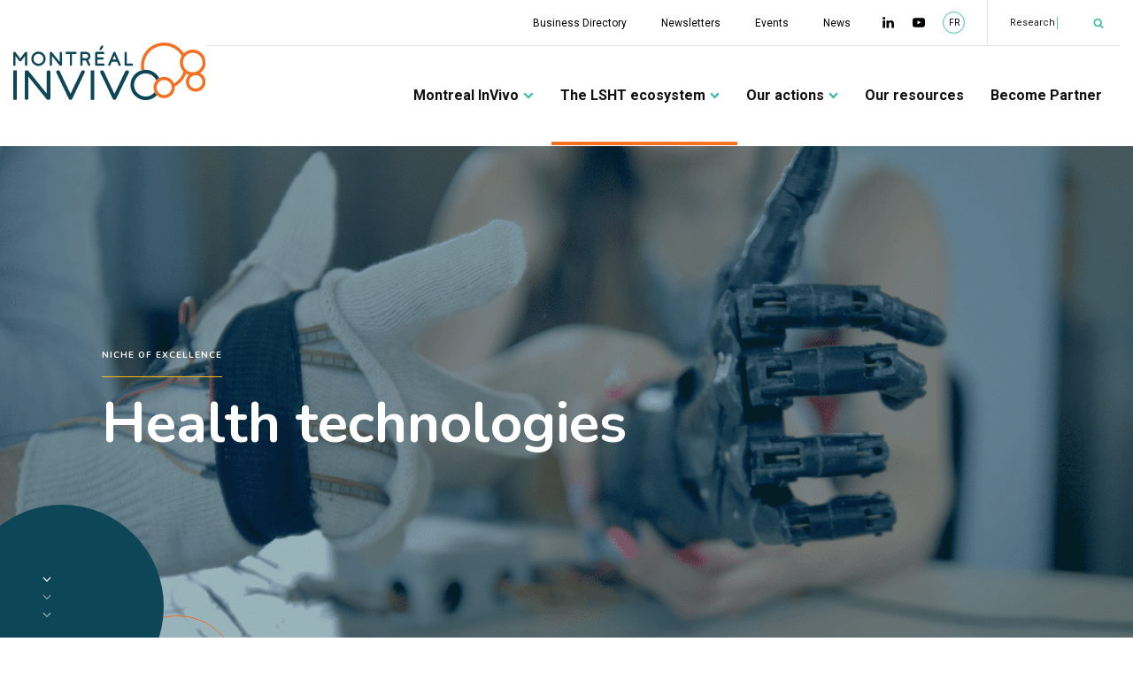

--- FILE ---
content_type: text/html; charset=UTF-8
request_url: https://www.montreal-invivo.com/en/sectors/niches-of-excellence/health-technologies/
body_size: 31908
content:
<!DOCTYPE html>
<!--[if IE 7]>
<html class="ie ie7" lang="en-US" prefix="og: https://ogp.me/ns#">
<![endif]-->
<!--[if IE 8]>
<html class="ie ie8" lang="en-US" prefix="og: https://ogp.me/ns#">
<![endif]-->
<!--[if !(IE 7) | !(IE 8) ]><!-->
<html id="top" lang="en-US" prefix="og: https://ogp.me/ns#">
<head>

	<script>
        window.dataLayer = window.dataLayer || [];
        function gtag() {
            dataLayer.push(arguments);
        }
        gtag("consent", "default", {
            ad_storage: "denied",
            analytics_storage: "granted",
            functionality_storage: "granted",
            personalization_storage: "denied",
            security_storage: "granted",
            wait_for_update: 2000,
        });
        gtag("set", "ads_data_redaction", true);
        gtag("set", "url_passthrough", false);
    </script>


	<meta charset="UTF-8" />
	<link rel="preconnect" href="https://fonts.googleapis.com">
	<link rel="preconnect" href="https://fonts.gstatic.com" crossorigin>
	
	
	


	<title>Health technologies | Montréal Invivo</title>
<link crossorigin data-rocket-preconnect href="https://www.googletagmanager.com" rel="preconnect">
<link crossorigin data-rocket-preconnect href="https://fonts.googleapis.com" rel="preconnect">
<link crossorigin data-rocket-preconnect href="https://cdn-cookieyes.com" rel="preconnect">
<link crossorigin data-rocket-preconnect href="https://cdnjs.cloudflare.com" rel="preconnect">
<link data-rocket-preload as="style" href="https://fonts.googleapis.com/css2?family=Roboto:ital,wght@0,100..900;1,100..900&#038;family=Nunito:ital,wght@0,200..1000;1,200..1000&#038;family=Merriweather:ital,opsz,wght@0,18..144,300..900;1,18..144,300..900&#038;family=Roboto%3Awght%40300%3B400%3B700%3B900&#038;ver=6.8.3&#038;display=swap" rel="preload">
<link href="https://fonts.googleapis.com/css2?family=Roboto:ital,wght@0,100..900;1,100..900&#038;family=Nunito:ital,wght@0,200..1000;1,200..1000&#038;family=Merriweather:ital,opsz,wght@0,18..144,300..900;1,18..144,300..900&#038;family=Roboto%3Awght%40300%3B400%3B700%3B900&#038;ver=6.8.3&#038;display=swap" media="print" onload="this.media=&#039;all&#039;" rel="stylesheet">
<noscript><link rel="stylesheet" href="https://fonts.googleapis.com/css2?family=Roboto:ital,wght@0,100..900;1,100..900&#038;family=Nunito:ital,wght@0,200..1000;1,200..1000&#038;family=Merriweather:ital,opsz,wght@0,18..144,300..900;1,18..144,300..900&#038;family=Roboto%3Awght%40300%3B400%3B700%3B900&#038;ver=6.8.3&#038;display=swap"></noscript><link rel="preload" data-rocket-preload as="image" href="https://www.montreal-invivo.com/wp-content/uploads/2020/04/sans-titre-43.png" fetchpriority="high">

		<style>img:is([sizes="auto" i], [sizes^="auto," i]) { contain-intrinsic-size: 3000px 1500px }</style>
	<link rel="alternate" hreflang="fr" href="https://www.montreal-invivo.com/secteurs/creneaux-dexcellence/technologies-de-la-sante/" />
<link rel="alternate" hreflang="en" href="https://www.montreal-invivo.com/en/sectors/niches-of-excellence/health-technologies/" />
<link rel="alternate" hreflang="x-default" href="https://www.montreal-invivo.com/secteurs/creneaux-dexcellence/technologies-de-la-sante/" />

		<link rel="profile" href="https://gmpg.org/xfn/11" />
		<meta name="viewport" content="width=device-width, initial-scale=1.0" />
				<link rel="apple-touch-icon" sizes="180x180" href="https://www.montreal-invivo.com/wp-content/themes/invivo/images/favicons/apple-touch-icon.png">
		<link rel="icon" type="image/png" href="https://www.montreal-invivo.com/wp-content/themes/invivo/images/favicons/favicon-32x32.png" sizes="32x32">
		<link rel="icon" type="image/png" href="https://www.montreal-invivo.com/wp-content/themes/invivo/images/favicons/favicon-16x16.png" sizes="16x16">
		<link rel="manifest" href="https://www.montreal-invivo.com/wp-content/themes/invivo/images/favicons/site.webmanifest">
		<link rel="mask-icon" href="https://www.montreal-invivo.com/wp-content/themes/invivo/images/favicons/safari-pinned-tab.svg" color="#e4022e">
		<meta name="msapplication-TileColor" content="#e4022e">
		<meta name="theme-color" content="#ffffff">
		<!-- Google tag (gtag.js) consent mode dataLayer added by Site Kit -->
<script type="text/javascript" id="google_gtagjs-js-consent-mode-data-layer">
/* <![CDATA[ */
window.dataLayer = window.dataLayer || [];function gtag(){dataLayer.push(arguments);}
gtag('consent', 'default', {"ad_personalization":"denied","ad_storage":"denied","ad_user_data":"denied","analytics_storage":"denied","functionality_storage":"denied","security_storage":"denied","personalization_storage":"denied","region":["AT","BE","BG","CH","CY","CZ","DE","DK","EE","ES","FI","FR","GB","GR","HR","HU","IE","IS","IT","LI","LT","LU","LV","MT","NL","NO","PL","PT","RO","SE","SI","SK"],"wait_for_update":500});
window._googlesitekitConsentCategoryMap = {"statistics":["analytics_storage"],"marketing":["ad_storage","ad_user_data","ad_personalization"],"functional":["functionality_storage","security_storage"],"preferences":["personalization_storage"]};
window._googlesitekitConsents = {"ad_personalization":"denied","ad_storage":"denied","ad_user_data":"denied","analytics_storage":"denied","functionality_storage":"denied","security_storage":"denied","personalization_storage":"denied","region":["AT","BE","BG","CH","CY","CZ","DE","DK","EE","ES","FI","FR","GB","GR","HR","HU","IE","IS","IT","LI","LT","LU","LV","MT","NL","NO","PL","PT","RO","SE","SI","SK"],"wait_for_update":500};
/* ]]> */
</script>
<!-- End Google tag (gtag.js) consent mode dataLayer added by Site Kit -->

<!-- Search Engine Optimization by Rank Math PRO - https://rankmath.com/ -->
<meta name="robots" content="follow, index, max-snippet:-1, max-video-preview:-1, max-image-preview:large"/>
<link rel="canonical" href="https://www.montreal-invivo.com/en/sectors/niches-of-excellence/health-technologies/" />
<meta property="og:locale" content="en_US" />
<meta property="og:type" content="article" />
<meta property="og:title" content="Health technologies | Montréal Invivo" />
<meta property="og:url" content="https://www.montreal-invivo.com/en/sectors/niches-of-excellence/health-technologies/" />
<meta property="og:site_name" content="Montréal Invivo" />
<meta property="og:updated_time" content="2023-10-06T11:28:13-04:00" />
<meta property="article:published_time" content="2019-11-18T15:03:19-05:00" />
<meta property="article:modified_time" content="2023-10-06T11:28:13-04:00" />
<meta name="twitter:card" content="summary_large_image" />
<meta name="twitter:title" content="Health technologies | Montréal Invivo" />
<meta name="twitter:label1" content="Time to read" />
<meta name="twitter:data1" content="Less than a minute" />
<script type="application/ld+json" class="rank-math-schema-pro">{"@context":"https://schema.org","@graph":[{"@type":["MedicalOrganization","Organization"],"@id":"https://www.montreal-invivo.com/en/#organization/","name":"Montr\u00e9al Invivo","url":"https://www.montreal-invivo.com","logo":{"@type":"ImageObject","@id":"https://www.montreal-invivo.com/en/#logo/","url":"https://www.montreal-invivo.com/wp-content/uploads/2023/07/mtl-invivo-15-logo.png","contentUrl":"https://www.montreal-invivo.com/wp-content/uploads/2023/07/mtl-invivo-15-logo.png","caption":"Montr\u00e9al Invivo","inLanguage":"en-US","width":"257","height":"107"}},{"@type":"WebSite","@id":"https://www.montreal-invivo.com/en/#website/","url":"https://www.montreal-invivo.com/en/","name":"Montr\u00e9al Invivo","publisher":{"@id":"https://www.montreal-invivo.com/en/#organization/"},"inLanguage":"en-US"},{"@type":"ImageObject","@id":"https://www.montreal-invivo.com/wp-content/uploads/2023/07/mtl-invivo-15-logo.png","url":"https://www.montreal-invivo.com/wp-content/uploads/2023/07/mtl-invivo-15-logo.png","width":"257","height":"107","inLanguage":"en-US"},{"@type":"BreadcrumbList","@id":"https://www.montreal-invivo.com/en/sectors/niches-of-excellence/health-technologies/#breadcrumb","itemListElement":[{"@type":"ListItem","position":"1","item":{"@id":"https://www.montreal-invivo.com/en/","name":"{HOME}"}},{"@type":"ListItem","position":"2","item":{"@id":"https://www.montreal-invivo.com/en/sectors/","name":"Sectors"}},{"@type":"ListItem","position":"3","item":{"@id":"https://www.montreal-invivo.com/en/sectors/niches-of-excellence/","name":"Niches of excellence"}},{"@type":"ListItem","position":"4","item":{"@id":"https://www.montreal-invivo.com/en/sectors/niches-of-excellence/health-technologies/","name":"Health technologies"}}]},{"@type":"WebPage","@id":"https://www.montreal-invivo.com/en/sectors/niches-of-excellence/health-technologies/#webpage","url":"https://www.montreal-invivo.com/en/sectors/niches-of-excellence/health-technologies/","name":"Health technologies | Montr\u00e9al Invivo","datePublished":"2019-11-18T15:03:19-05:00","dateModified":"2023-10-06T11:28:13-04:00","isPartOf":{"@id":"https://www.montreal-invivo.com/en/#website/"},"primaryImageOfPage":{"@id":"https://www.montreal-invivo.com/wp-content/uploads/2023/07/mtl-invivo-15-logo.png"},"inLanguage":"en-US","breadcrumb":{"@id":"https://www.montreal-invivo.com/en/sectors/niches-of-excellence/health-technologies/#breadcrumb"}},{"@type":"Person","@id":"https://www.montreal-invivo.com/en/sectors/niches-of-excellence/health-technologies/#author","name":"admin","image":{"@type":"ImageObject","@id":"https://secure.gravatar.com/avatar/b7adf23ab776f1f438a9ba2a552e32e196bd60f734db573a0652ed0fdae12447?s=96&amp;d=mm&amp;r=g","url":"https://secure.gravatar.com/avatar/b7adf23ab776f1f438a9ba2a552e32e196bd60f734db573a0652ed0fdae12447?s=96&amp;d=mm&amp;r=g","caption":"admin","inLanguage":"en-US"},"worksFor":{"@id":"https://www.montreal-invivo.com/en/#organization/"}},{"@type":"Article","headline":"Health technologies | Montr\u00e9al Invivo","datePublished":"2019-11-18T15:03:19-05:00","dateModified":"2023-10-06T11:28:13-04:00","author":{"@id":"https://www.montreal-invivo.com/en/sectors/niches-of-excellence/health-technologies/#author","name":"admin"},"publisher":{"@id":"https://www.montreal-invivo.com/en/#organization/"},"name":"Health technologies | Montr\u00e9al Invivo","@id":"https://www.montreal-invivo.com/en/sectors/niches-of-excellence/health-technologies/#richSnippet","isPartOf":{"@id":"https://www.montreal-invivo.com/en/sectors/niches-of-excellence/health-technologies/#webpage"},"image":{"@id":"https://www.montreal-invivo.com/wp-content/uploads/2023/07/mtl-invivo-15-logo.png"},"inLanguage":"en-US","mainEntityOfPage":{"@id":"https://www.montreal-invivo.com/en/sectors/niches-of-excellence/health-technologies/#webpage"}}]}</script>
<!-- /Rank Math WordPress SEO plugin -->

<link rel='dns-prefetch' href='//cdnjs.cloudflare.com' />
<link rel='dns-prefetch' href='//www.googletagmanager.com' />
<link rel='dns-prefetch' href='//fonts.googleapis.com' />
<link href='https://fonts.gstatic.com' crossorigin rel='preconnect' />
<style id='classic-theme-styles-inline-css' type='text/css'>
/*! This file is auto-generated */
.wp-block-button__link{color:#fff;background-color:#32373c;border-radius:9999px;box-shadow:none;text-decoration:none;padding:calc(.667em + 2px) calc(1.333em + 2px);font-size:1.125em}.wp-block-file__button{background:#32373c;color:#fff;text-decoration:none}
</style>
<style id='safe-svg-svg-icon-style-inline-css' type='text/css'>
.safe-svg-cover{text-align:center}.safe-svg-cover .safe-svg-inside{display:inline-block;max-width:100%}.safe-svg-cover svg{fill:currentColor;height:100%;max-height:100%;max-width:100%;width:100%}

</style>
<style id='global-styles-inline-css' type='text/css'>
:root{--wp--preset--aspect-ratio--square: 1;--wp--preset--aspect-ratio--4-3: 4/3;--wp--preset--aspect-ratio--3-4: 3/4;--wp--preset--aspect-ratio--3-2: 3/2;--wp--preset--aspect-ratio--2-3: 2/3;--wp--preset--aspect-ratio--16-9: 16/9;--wp--preset--aspect-ratio--9-16: 9/16;--wp--preset--color--black: #000000;--wp--preset--color--cyan-bluish-gray: #abb8c3;--wp--preset--color--white: #ffffff;--wp--preset--color--pale-pink: #f78da7;--wp--preset--color--vivid-red: #cf2e2e;--wp--preset--color--luminous-vivid-orange: #ff6900;--wp--preset--color--luminous-vivid-amber: #fcb900;--wp--preset--color--light-green-cyan: #7bdcb5;--wp--preset--color--vivid-green-cyan: #00d084;--wp--preset--color--pale-cyan-blue: #8ed1fc;--wp--preset--color--vivid-cyan-blue: #0693e3;--wp--preset--color--vivid-purple: #9b51e0;--wp--preset--gradient--vivid-cyan-blue-to-vivid-purple: linear-gradient(135deg,rgba(6,147,227,1) 0%,rgb(155,81,224) 100%);--wp--preset--gradient--light-green-cyan-to-vivid-green-cyan: linear-gradient(135deg,rgb(122,220,180) 0%,rgb(0,208,130) 100%);--wp--preset--gradient--luminous-vivid-amber-to-luminous-vivid-orange: linear-gradient(135deg,rgba(252,185,0,1) 0%,rgba(255,105,0,1) 100%);--wp--preset--gradient--luminous-vivid-orange-to-vivid-red: linear-gradient(135deg,rgba(255,105,0,1) 0%,rgb(207,46,46) 100%);--wp--preset--gradient--very-light-gray-to-cyan-bluish-gray: linear-gradient(135deg,rgb(238,238,238) 0%,rgb(169,184,195) 100%);--wp--preset--gradient--cool-to-warm-spectrum: linear-gradient(135deg,rgb(74,234,220) 0%,rgb(151,120,209) 20%,rgb(207,42,186) 40%,rgb(238,44,130) 60%,rgb(251,105,98) 80%,rgb(254,248,76) 100%);--wp--preset--gradient--blush-light-purple: linear-gradient(135deg,rgb(255,206,236) 0%,rgb(152,150,240) 100%);--wp--preset--gradient--blush-bordeaux: linear-gradient(135deg,rgb(254,205,165) 0%,rgb(254,45,45) 50%,rgb(107,0,62) 100%);--wp--preset--gradient--luminous-dusk: linear-gradient(135deg,rgb(255,203,112) 0%,rgb(199,81,192) 50%,rgb(65,88,208) 100%);--wp--preset--gradient--pale-ocean: linear-gradient(135deg,rgb(255,245,203) 0%,rgb(182,227,212) 50%,rgb(51,167,181) 100%);--wp--preset--gradient--electric-grass: linear-gradient(135deg,rgb(202,248,128) 0%,rgb(113,206,126) 100%);--wp--preset--gradient--midnight: linear-gradient(135deg,rgb(2,3,129) 0%,rgb(40,116,252) 100%);--wp--preset--font-size--small: 13px;--wp--preset--font-size--medium: 20px;--wp--preset--font-size--large: 36px;--wp--preset--font-size--x-large: 42px;--wp--preset--spacing--20: 0.44rem;--wp--preset--spacing--30: 0.67rem;--wp--preset--spacing--40: 1rem;--wp--preset--spacing--50: 1.5rem;--wp--preset--spacing--60: 2.25rem;--wp--preset--spacing--70: 3.38rem;--wp--preset--spacing--80: 5.06rem;--wp--preset--shadow--natural: 6px 6px 9px rgba(0, 0, 0, 0.2);--wp--preset--shadow--deep: 12px 12px 50px rgba(0, 0, 0, 0.4);--wp--preset--shadow--sharp: 6px 6px 0px rgba(0, 0, 0, 0.2);--wp--preset--shadow--outlined: 6px 6px 0px -3px rgba(255, 255, 255, 1), 6px 6px rgba(0, 0, 0, 1);--wp--preset--shadow--crisp: 6px 6px 0px rgba(0, 0, 0, 1);}:where(.is-layout-flex){gap: 0.5em;}:where(.is-layout-grid){gap: 0.5em;}body .is-layout-flex{display: flex;}.is-layout-flex{flex-wrap: wrap;align-items: center;}.is-layout-flex > :is(*, div){margin: 0;}body .is-layout-grid{display: grid;}.is-layout-grid > :is(*, div){margin: 0;}:where(.wp-block-columns.is-layout-flex){gap: 2em;}:where(.wp-block-columns.is-layout-grid){gap: 2em;}:where(.wp-block-post-template.is-layout-flex){gap: 1.25em;}:where(.wp-block-post-template.is-layout-grid){gap: 1.25em;}.has-black-color{color: var(--wp--preset--color--black) !important;}.has-cyan-bluish-gray-color{color: var(--wp--preset--color--cyan-bluish-gray) !important;}.has-white-color{color: var(--wp--preset--color--white) !important;}.has-pale-pink-color{color: var(--wp--preset--color--pale-pink) !important;}.has-vivid-red-color{color: var(--wp--preset--color--vivid-red) !important;}.has-luminous-vivid-orange-color{color: var(--wp--preset--color--luminous-vivid-orange) !important;}.has-luminous-vivid-amber-color{color: var(--wp--preset--color--luminous-vivid-amber) !important;}.has-light-green-cyan-color{color: var(--wp--preset--color--light-green-cyan) !important;}.has-vivid-green-cyan-color{color: var(--wp--preset--color--vivid-green-cyan) !important;}.has-pale-cyan-blue-color{color: var(--wp--preset--color--pale-cyan-blue) !important;}.has-vivid-cyan-blue-color{color: var(--wp--preset--color--vivid-cyan-blue) !important;}.has-vivid-purple-color{color: var(--wp--preset--color--vivid-purple) !important;}.has-black-background-color{background-color: var(--wp--preset--color--black) !important;}.has-cyan-bluish-gray-background-color{background-color: var(--wp--preset--color--cyan-bluish-gray) !important;}.has-white-background-color{background-color: var(--wp--preset--color--white) !important;}.has-pale-pink-background-color{background-color: var(--wp--preset--color--pale-pink) !important;}.has-vivid-red-background-color{background-color: var(--wp--preset--color--vivid-red) !important;}.has-luminous-vivid-orange-background-color{background-color: var(--wp--preset--color--luminous-vivid-orange) !important;}.has-luminous-vivid-amber-background-color{background-color: var(--wp--preset--color--luminous-vivid-amber) !important;}.has-light-green-cyan-background-color{background-color: var(--wp--preset--color--light-green-cyan) !important;}.has-vivid-green-cyan-background-color{background-color: var(--wp--preset--color--vivid-green-cyan) !important;}.has-pale-cyan-blue-background-color{background-color: var(--wp--preset--color--pale-cyan-blue) !important;}.has-vivid-cyan-blue-background-color{background-color: var(--wp--preset--color--vivid-cyan-blue) !important;}.has-vivid-purple-background-color{background-color: var(--wp--preset--color--vivid-purple) !important;}.has-black-border-color{border-color: var(--wp--preset--color--black) !important;}.has-cyan-bluish-gray-border-color{border-color: var(--wp--preset--color--cyan-bluish-gray) !important;}.has-white-border-color{border-color: var(--wp--preset--color--white) !important;}.has-pale-pink-border-color{border-color: var(--wp--preset--color--pale-pink) !important;}.has-vivid-red-border-color{border-color: var(--wp--preset--color--vivid-red) !important;}.has-luminous-vivid-orange-border-color{border-color: var(--wp--preset--color--luminous-vivid-orange) !important;}.has-luminous-vivid-amber-border-color{border-color: var(--wp--preset--color--luminous-vivid-amber) !important;}.has-light-green-cyan-border-color{border-color: var(--wp--preset--color--light-green-cyan) !important;}.has-vivid-green-cyan-border-color{border-color: var(--wp--preset--color--vivid-green-cyan) !important;}.has-pale-cyan-blue-border-color{border-color: var(--wp--preset--color--pale-cyan-blue) !important;}.has-vivid-cyan-blue-border-color{border-color: var(--wp--preset--color--vivid-cyan-blue) !important;}.has-vivid-purple-border-color{border-color: var(--wp--preset--color--vivid-purple) !important;}.has-vivid-cyan-blue-to-vivid-purple-gradient-background{background: var(--wp--preset--gradient--vivid-cyan-blue-to-vivid-purple) !important;}.has-light-green-cyan-to-vivid-green-cyan-gradient-background{background: var(--wp--preset--gradient--light-green-cyan-to-vivid-green-cyan) !important;}.has-luminous-vivid-amber-to-luminous-vivid-orange-gradient-background{background: var(--wp--preset--gradient--luminous-vivid-amber-to-luminous-vivid-orange) !important;}.has-luminous-vivid-orange-to-vivid-red-gradient-background{background: var(--wp--preset--gradient--luminous-vivid-orange-to-vivid-red) !important;}.has-very-light-gray-to-cyan-bluish-gray-gradient-background{background: var(--wp--preset--gradient--very-light-gray-to-cyan-bluish-gray) !important;}.has-cool-to-warm-spectrum-gradient-background{background: var(--wp--preset--gradient--cool-to-warm-spectrum) !important;}.has-blush-light-purple-gradient-background{background: var(--wp--preset--gradient--blush-light-purple) !important;}.has-blush-bordeaux-gradient-background{background: var(--wp--preset--gradient--blush-bordeaux) !important;}.has-luminous-dusk-gradient-background{background: var(--wp--preset--gradient--luminous-dusk) !important;}.has-pale-ocean-gradient-background{background: var(--wp--preset--gradient--pale-ocean) !important;}.has-electric-grass-gradient-background{background: var(--wp--preset--gradient--electric-grass) !important;}.has-midnight-gradient-background{background: var(--wp--preset--gradient--midnight) !important;}.has-small-font-size{font-size: var(--wp--preset--font-size--small) !important;}.has-medium-font-size{font-size: var(--wp--preset--font-size--medium) !important;}.has-large-font-size{font-size: var(--wp--preset--font-size--large) !important;}.has-x-large-font-size{font-size: var(--wp--preset--font-size--x-large) !important;}
:where(.wp-block-post-template.is-layout-flex){gap: 1.25em;}:where(.wp-block-post-template.is-layout-grid){gap: 1.25em;}
:where(.wp-block-columns.is-layout-flex){gap: 2em;}:where(.wp-block-columns.is-layout-grid){gap: 2em;}
:root :where(.wp-block-pullquote){font-size: 1.5em;line-height: 1.6;}
</style>
<link rel='stylesheet' id='wpml-legacy-horizontal-list-0-css' href='https://www.montreal-invivo.com/wp-content/plugins/sitepress-multilingual-cms/templates/language-switchers/legacy-list-horizontal/style.min.css?ver=1' type='text/css' media='all' />

<link data-minify="1" rel='stylesheet' id='fancybox-css' href='https://www.montreal-invivo.com/wp-content/cache/min/1/ajax/libs/fancybox/3.5.7/jquery.fancybox.min.css?ver=1768400983' type='text/css' media='all' />
<link data-minify="1" rel='stylesheet' id='main-css-css' href='https://www.montreal-invivo.com/wp-content/cache/background-css/1/www.montreal-invivo.com/wp-content/cache/min/1/wp-content/themes/invivo/css/style.css?ver=1768400983&wpr_t=1768726058' type='text/css' media='all' />
<link rel='stylesheet' id='searchwp-forms-css' href='https://www.montreal-invivo.com/wp-content/plugins/searchwp/assets/css/frontend/search-forms.min.css?ver=4.5.1' type='text/css' media='all' />
<script type="text/javascript" src="https://www.montreal-invivo.com/wp-includes/js/jquery/jquery.min.js?ver=3.7.1" id="jquery-core-js"></script>

<!-- Google tag (gtag.js) snippet added by Site Kit -->
<!-- Google Analytics snippet added by Site Kit -->
<script type="text/javascript" src="https://www.googletagmanager.com/gtag/js?id=GT-T9KBJGP" id="google_gtagjs-js" async></script>
<script type="text/javascript" id="google_gtagjs-js-after">
/* <![CDATA[ */
window.dataLayer = window.dataLayer || [];function gtag(){dataLayer.push(arguments);}
gtag("set","linker",{"domains":["www.montreal-invivo.com"]});
gtag("js", new Date());
gtag("set", "developer_id.dZTNiMT", true);
gtag("config", "GT-T9KBJGP");
/* ]]> */
</script>
<link rel="https://api.w.org/" href="https://www.montreal-invivo.com/en/wp-json/" /><link rel="alternate" title="JSON" type="application/json" href="https://www.montreal-invivo.com/en/wp-json/wp/v2/pages/8496" /><link rel="EditURI" type="application/rsd+xml" title="RSD" href="https://www.montreal-invivo.com/xmlrpc.php?rsd" />
<meta name="generator" content="WordPress 6.8.3" />
<link rel='shortlink' href='https://www.montreal-invivo.com/en/?p=8496' />
<link rel="alternate" title="oEmbed (JSON)" type="application/json+oembed" href="https://www.montreal-invivo.com/en/wp-json/oembed/1.0/embed?url=https%3A%2F%2Fwww.montreal-invivo.com%2Fen%2Fsectors%2Fniches-of-excellence%2Fhealth-technologies%2F" />
<link rel="alternate" title="oEmbed (XML)" type="text/xml+oembed" href="https://www.montreal-invivo.com/en/wp-json/oembed/1.0/embed?url=https%3A%2F%2Fwww.montreal-invivo.com%2Fen%2Fsectors%2Fniches-of-excellence%2Fhealth-technologies%2F&#038;format=xml" />
<meta name="generator" content="WPML ver:4.8.2 stt:1,4;" />
<meta name="generator" content="Site Kit by Google 1.163.0" />			<!-- Google Tag Manager -->
			<script>(function(w,d,s,l,i){w[l]=w[l]||[];w[l].push({'gtm.start':
			new Date().getTime(),event:'gtm.js'});var f=d.getElementsByTagName(s)[0],
			j=d.createElement(s),dl=l!='dataLayer'?'&l='+l:'';j.async=true;j.src=
			'https://www.googletagmanager.com/gtm.js?id='+i+dl;f.parentNode.insertBefore(j,f);
			})(window,document,'script','dataLayer','GTM-5MWCKGP');</script>
			<!-- End Google Tag Manager -->
			
		<style type="text/css">
			#wpadminbar {
				background: ;
			}
			#wp-admin-bar-par_dev .ab-item {
				font-size: 1.5em;
				font-weight: bold;
			}
		</style>

		<meta name="generator" content="Elementor 3.32.4; features: e_font_icon_svg, additional_custom_breakpoints; settings: css_print_method-external, google_font-enabled, font_display-swap">
<style type="text/css">.recentcomments a{display:inline !important;padding:0 !important;margin:0 !important;}</style>
<!-- Google Tag Manager snippet added by Site Kit -->
<script type="text/javascript">
/* <![CDATA[ */

			( function( w, d, s, l, i ) {
				w[l] = w[l] || [];
				w[l].push( {'gtm.start': new Date().getTime(), event: 'gtm.js'} );
				var f = d.getElementsByTagName( s )[0],
					j = d.createElement( s ), dl = l != 'dataLayer' ? '&l=' + l : '';
				j.async = true;
				j.src = 'https://www.googletagmanager.com/gtm.js?id=' + i + dl;
				f.parentNode.insertBefore( j, f );
			} )( window, document, 'script', 'dataLayer', 'GTM-WBFQQ24Z' );
			
/* ]]> */
</script>

<!-- End Google Tag Manager snippet added by Site Kit -->
		<style type="text/css" id="wp-custom-css">
			.border .grid__item {
  border: 2px solid #F57021;
  padding: 20px; 
  border-radius: 4px; 
}
.twocols_block.justify--center.cols-nb-1.is-visible .in .flex__grid.cols--1{
	justify-content: center;
}
.twocols_block.justify--center.cols-nb-1.is-visible .in .flex__grid.cols--1{
	justify-content: center;
}

.cta_block.no-cta.with--bgcolor.with--color.is-visible .in .in__footer{
	display: none;
}

.contact__header{
	display: none;
}
div.gform_wrapper .boxes .gfield_checkbox>li{
	width:50%;
}
.cta--bg--color{
	background-color: #0d4757;
	padding-left: 100px;
	padding-right: 100px;
}

.postid-25444 * .header__bg {display:none !important}

.twocols_block .flex__grid .grid__item{
	margin:0 auto;
}
#title_white h6,#title_white h2{
	color: white;
}
.cta-padding40 .in{
	padding: 0 40px !important;
}

@media (min-width:1025px) {
	.custom-column .d--grid .card:last-child {
  grid-column-end: -2;
	}
		.custom-column .d--grid .card:nth-last-child(2) {
  grid-column-end: 4;
	}
}		</style>
		<noscript><style id="rocket-lazyload-nojs-css">.rll-youtube-player, [data-lazy-src]{display:none !important;}</style></noscript>
	<!-- Start cookieyes banner -->
	<script id="cookieyes" type="text/javascript" src="https://cdn-cookieyes.com/client_data/de0a80fd5f615895fc18436e/script.js"></script>
	<!-- End cookieyes banner -->

<style id="wpr-lazyload-bg-container"></style><style id="wpr-lazyload-bg-exclusion"></style>
<noscript>
<style id="wpr-lazyload-bg-nostyle">.error404{--wpr-bg-00486081-fb54-478a-8bd5-358b36d819fb: url('https://www.montreal-invivo.com/wp-content/themes/invivo/images/404-bg.jpg');}</style>
</noscript>
<script type="application/javascript">const rocket_pairs = [{"selector":".error404","style":".error404{--wpr-bg-00486081-fb54-478a-8bd5-358b36d819fb: url('https:\/\/www.montreal-invivo.com\/wp-content\/themes\/invivo\/images\/404-bg.jpg');}","hash":"00486081-fb54-478a-8bd5-358b36d819fb","url":"https:\/\/www.montreal-invivo.com\/wp-content\/themes\/invivo\/images\/404-bg.jpg"}]; const rocket_excluded_pairs = [];</script><meta name="generator" content="WP Rocket 3.19.4" data-wpr-features="wpr_lazyload_css_bg_img wpr_lazyload_images wpr_preconnect_external_domains wpr_oci wpr_minify_css wpr_preload_links wpr_desktop" /></head>

<body class="wp-singular page-template-default page page-id-8496 page-child parent-pageid-8498 wp-theme-invivo is_chrome elementor-default elementor-kit-26391">

				<!-- Google Tag Manager (noscript) -->
			<noscript><iframe src="https://www.googletagmanager.com/ns.html?id=GTM-5MWCKGP"
			height="0" width="0" style="display:none;visibility:hidden"></iframe></noscript>
			<!-- End Google Tag Manager (noscript) -->
			
	<div class="page-wrapper">

		<header class="header">
			<div class="size-container">
				<div class="header__in">

					<a class="logo" href="https://www.montreal-invivo.com/en/">
						<img src="https://www.montreal-invivo.com/wp-content/themes/invivo/images/logo/MIV_logo_RVB.svg" alt="Montréal Invivo" />
					</a>

					<div class="nav-wrap">

						<div class="top-bar">
							<nav class="top-nav-wrap"><ul id="menu-menu-top-anglais" class="menu"><li id="menu-item-20616" class="menu-item menu-item-type-post_type menu-item-object-page menu-item-20616"><a href="https://www.montreal-invivo.com/en/ressources/toolbox/business-directory/">Business Directory</a></li>
<li id="menu-item-8718" class="menu-item menu-item-type-post_type menu-item-object-page menu-item-8718"><a href="https://www.montreal-invivo.com/en/newsletters/">Newsletters</a></li>
<li id="menu-item-8714" class="menu-item menu-item-type-post_type_archive menu-item-object-events menu-item-8714"><a href="https://www.montreal-invivo.com/en/evenement/">Events</a></li>
<li id="menu-item-8722" class="menu-item menu-item-type-post_type menu-item-object-page menu-item-8722"><a href="https://www.montreal-invivo.com/en/news/">News</a></li>
</ul></nav>							<nav class="social-nav-wrap">
								<ul>
																			<li>
											<a
												href="https://www.linkedin.com/company/montr-al-invivo/?viewAsMember=true"
												target="_blank"
												title="Linkedin"
												data-tracker
											>
												<svg class="fa fa-linkedin"><use xlink:href="#fa-linkedin"></use></svg>
											</a>
										</li>
																			<li>
											<a
												href="https://www.youtube.com/channel/UCRsPkQRE389AMhVRN8Ti6Tw/videos"
												target="_blank"
												title="Youtube"
												data-tracker
											>
												<svg class="fa fa-youtube-play"><use xlink:href="#fa-youtube-play"></use></svg>
											</a>
										</li>
									
								</ul>
							</nav>
							<nav class="language-nav-wrap">
																	<ul>
										<li><a href="https://www.montreal-invivo.com/secteurs/creneaux-dexcellence/technologies-de-la-sante/">FR</a></li>									</ul>
															</nav>
							<div class="bar--aside" data-toggle="search">
								<a href="Javascript:void(0);" class="search-btn">
									<svg class="fa fa-search"><use xlink:href="#fa-search"></use></svg>
								</a>
								<span data-search-bar class="search-bar"></span>
							</div>
						</div>

						<div class="bottom-bar">
							<nav class="main-nav-wrap"><ul id="menu-menu-principal-anglais" class="menu"><li id="menu-item-22919" class="menu-item menu-item-type-post_type menu-item-object-page menu-item-has-children menu-item-22919"><a href="https://www.montreal-invivo.com/en/montreal-invivo/about/">Montreal InVivo</a>
<ul class="sub-menu">
	<li id="menu-item-25757" class="menu-item menu-item-type-post_type menu-item-object-page menu-item-25757"><a href="https://www.montreal-invivo.com/en/montreal-invivo/partners/">Partners</a></li>
	<li id="menu-item-23609" class="menu-item menu-item-type-post_type_archive menu-item-object-press menu-item-23609"><a href="https://www.montreal-invivo.com/en/press-releases/">Press releases</a></li>
	<li id="menu-item-19737" class="menu-item menu-item-type-post_type menu-item-object-page menu-item-19737"><a href="https://www.montreal-invivo.com/en/job-opportunities/">Job Opportunities</a></li>
	<li id="menu-item-8727" class="menu-item menu-item-type-post_type menu-item-object-page menu-item-8727"><a href="https://www.montreal-invivo.com/en/montreal-invivo/about/">About</a></li>
	<li id="menu-item-8729" class="menu-item menu-item-type-post_type menu-item-object-page menu-item-8729"><a href="https://www.montreal-invivo.com/en/montreal-invivo/governance/">Governance</a></li>
	<li id="menu-item-8730" class="menu-item menu-item-type-post_type menu-item-object-page menu-item-8730"><a href="https://www.montreal-invivo.com/en/montreal-invivo/our-team/">Team</a></li>
</ul>
</li>
<li id="menu-item-22920" class="menu-item menu-item-type-post_type menu-item-object-page current-menu-ancestor current_page_ancestor menu-item-has-children menu-item-22920"><a href="https://www.montreal-invivo.com/en/sectors/what-is-a-cluster/">The LSHT ecosystem</a>
<ul class="sub-menu">
	<li id="menu-item-22456" class="menu-item menu-item-type-custom menu-item-object-custom menu-item-has-children menu-item-22456"><a href="https://www.montreal-invivo.com/en/sectors/industry-snapshot/portrait-industrie/">Portrait of the sector</a>
	<ul class="sub-menu">
		<li id="menu-item-22455" class="menu-item menu-item-type-post_type menu-item-object-page menu-item-22455"><a href="https://www.montreal-invivo.com/en/sectors/industry-snapshot/portrait-industrie/">Industry Snapshot</a></li>
		<li id="menu-item-22453" class="menu-item menu-item-type-post_type menu-item-object-page menu-item-22453"><a href="https://www.montreal-invivo.com/en/sectors/industry-snapshot/champs-dexpertise-et-creneaux-dexcellence/">Portrait of the workforce and the next generation</a></li>
		<li id="menu-item-18881" class="menu-item menu-item-type-post_type menu-item-object-page menu-item-18881"><a href="https://www.montreal-invivo.com/en/sectors/industry-snapshot/discover-the-job-of-the-future/">Discover the jobs of the future</a></li>
	</ul>
</li>
	<li id="menu-item-8754" class="menu-item menu-item-type-post_type menu-item-object-page current-page-ancestor current-menu-ancestor current-menu-parent current-page-parent current_page_parent current_page_ancestor menu-item-has-children menu-item-8754"><a href="https://www.montreal-invivo.com/en/sectors/niches-of-excellence/">Niches of excellence</a>
	<ul class="sub-menu">
		<li id="menu-item-18886" class="menu-item menu-item-type-post_type menu-item-object-page menu-item-18886"><a href="https://www.montreal-invivo.com/en/sectors/niches-of-excellence/digital-health/">Digital health</a></li>
		<li id="menu-item-8756" class="menu-item menu-item-type-post_type menu-item-object-page menu-item-8756"><a href="https://www.montreal-invivo.com/en/sectors/niches-of-excellence/artificial-intelligence/">Artificial Intelligence</a></li>
		<li id="menu-item-8755" class="menu-item menu-item-type-post_type menu-item-object-page current-menu-item page_item page-item-8496 current_page_item menu-item-8755"><a href="https://www.montreal-invivo.com/en/sectors/niches-of-excellence/health-technologies/" aria-current="page">Health technologies</a></li>
		<li id="menu-item-8757" class="menu-item menu-item-type-post_type menu-item-object-page menu-item-8757"><a href="https://www.montreal-invivo.com/en/sectors/niches-of-excellence/oncology/">Oncology</a></li>
		<li id="menu-item-8758" class="menu-item menu-item-type-post_type menu-item-object-page menu-item-8758"><a href="https://www.montreal-invivo.com/en/sectors/niches-of-excellence/personnalized-healthcare/">Personnalized Healthcare</a></li>
		<li id="menu-item-18885" class="menu-item menu-item-type-post_type menu-item-object-page menu-item-18885"><a href="https://www.montreal-invivo.com/en/sectors/niches-of-excellence/rare-diseases/">Rare diseases</a></li>
		<li id="menu-item-21698" class="menu-item menu-item-type-post_type menu-item-object-page menu-item-21698"><a href="https://www.montreal-invivo.com/en/sectors/niches-of-excellence/biomanufacturing/">Biomanufacturing</a></li>
		<li id="menu-item-24975" class="menu-item menu-item-type-post_type menu-item-object-page menu-item-24975"><a href="https://www.montreal-invivo.com/en/sectors/niches-of-excellence/rna-therapies/">RNA Therapies</a></li>
		<li id="menu-item-24982" class="menu-item menu-item-type-post_type menu-item-object-page menu-item-24982"><a href="https://www.montreal-invivo.com/en/sectors/niches-of-excellence/cellular-therapy/">Cellular Therapy</a></li>
	</ul>
</li>
	<li id="menu-item-18879" class="menu-item menu-item-type-post_type menu-item-object-page menu-item-18879"><a href="https://www.montreal-invivo.com/en/sectors/entrepreneurial-spotlight-videos/">Entrepreneurial spotlight videos</a></li>
</ul>
</li>
<li id="menu-item-22921" class="menu-item menu-item-type-post_type menu-item-object-page menu-item-has-children menu-item-22921"><a href="https://www.montreal-invivo.com/en/our-actions/strategic-committees/">Our actions</a>
<ul class="sub-menu">
	<li id="menu-item-21251" class="menu-item menu-item-type-post_type menu-item-object-page menu-item-21251"><a href="https://www.montreal-invivo.com/en/studies-and-analyses-business-intelligence-on-the-sector/">Studies and Analyses: Business Intelligence on the Sector</a></li>
	<li id="menu-item-21250" class="menu-item menu-item-type-post_type menu-item-object-page menu-item-21250"><a href="https://www.montreal-invivo.com/en/mobilization/">Mobilization</a></li>
	<li id="menu-item-21272" class="menu-item menu-item-type-post_type menu-item-object-page menu-item-21272"><a href="https://www.montreal-invivo.com/en/project-committees/">Project committees</a></li>
	<li id="menu-item-21253" class="menu-item menu-item-type-custom menu-item-object-custom menu-item-21253"><a href="https://www.montreal-invivo.com/en/training-services-and-resources/">Training and services</a></li>
</ul>
</li>
<li id="menu-item-25804" class="menu-item menu-item-type-post_type menu-item-object-page menu-item-25804"><a href="https://www.montreal-invivo.com/en/resources/">Our resources</a></li>
<li id="menu-item-26846" class="menu-item menu-item-type-post_type menu-item-object-page menu-item-26846"><a href="https://www.montreal-invivo.com/en/become-partners/">Become Partner</a></li>
</ul></nav>						</div>

					</div>

					<div class="mobile-nav-wrap">
	<div class="top-mobile">
        <button class="mobile__search" data-toggle="search">
            <svg class="fa fa-search"><use xlink:href="#fa-search"></use></svg>
        </button>
		<button class="hamburger  mobile-nav-toggle menu-toggle" type="button" data-toggle="menu">
			<span class="hamburger-box">
				<span class="hamburger-inner"></span>
			</span>
		</button>
	</div>
	<div class="mobile-menu" data-listener="menu">
		<ul class="top-m menu">
			<li><a href="https://www.montreal-invivo.com/en/">Home</a></li>
            <li class="menu-item menu-item-type-post_type menu-item-object-page menu-item-20616"><a href="https://www.montreal-invivo.com/en/ressources/toolbox/business-directory/">Business Directory</a></li>
<li class="menu-item menu-item-type-post_type menu-item-object-page menu-item-8718"><a href="https://www.montreal-invivo.com/en/newsletters/">Newsletters</a></li>
<li class="menu-item menu-item-type-post_type_archive menu-item-object-events menu-item-8714"><a href="https://www.montreal-invivo.com/en/evenement/">Events</a></li>
<li class="menu-item menu-item-type-post_type menu-item-object-page menu-item-8722"><a href="https://www.montreal-invivo.com/en/news/">News</a></li>
            <li class="menu-item menu-item-type-post_type menu-item-object-page menu-item-has-children menu-item-22919"><a href="https://www.montreal-invivo.com/en/montreal-invivo/about/">Montreal InVivo</a>
<ul class="sub-menu">
	<li class="menu-item menu-item-type-post_type menu-item-object-page menu-item-25757"><a href="https://www.montreal-invivo.com/en/montreal-invivo/partners/">Partners</a></li>
	<li class="menu-item menu-item-type-post_type_archive menu-item-object-press menu-item-23609"><a href="https://www.montreal-invivo.com/en/press-releases/">Press releases</a></li>
	<li class="menu-item menu-item-type-post_type menu-item-object-page menu-item-19737"><a href="https://www.montreal-invivo.com/en/job-opportunities/">Job Opportunities</a></li>
	<li class="menu-item menu-item-type-post_type menu-item-object-page menu-item-8727"><a href="https://www.montreal-invivo.com/en/montreal-invivo/about/">About</a></li>
	<li class="menu-item menu-item-type-post_type menu-item-object-page menu-item-8729"><a href="https://www.montreal-invivo.com/en/montreal-invivo/governance/">Governance</a></li>
	<li class="menu-item menu-item-type-post_type menu-item-object-page menu-item-8730"><a href="https://www.montreal-invivo.com/en/montreal-invivo/our-team/">Team</a></li>
</ul>
</li>
<li class="menu-item menu-item-type-post_type menu-item-object-page current-menu-ancestor current_page_ancestor menu-item-has-children menu-item-22920"><a href="https://www.montreal-invivo.com/en/sectors/what-is-a-cluster/">The LSHT ecosystem</a>
<ul class="sub-menu">
	<li class="menu-item menu-item-type-custom menu-item-object-custom menu-item-has-children menu-item-22456"><a href="https://www.montreal-invivo.com/en/sectors/industry-snapshot/portrait-industrie/">Portrait of the sector</a>
	<ul class="sub-menu">
		<li class="menu-item menu-item-type-post_type menu-item-object-page menu-item-22455"><a href="https://www.montreal-invivo.com/en/sectors/industry-snapshot/portrait-industrie/">Industry Snapshot</a></li>
		<li class="menu-item menu-item-type-post_type menu-item-object-page menu-item-22453"><a href="https://www.montreal-invivo.com/en/sectors/industry-snapshot/champs-dexpertise-et-creneaux-dexcellence/">Portrait of the workforce and the next generation</a></li>
		<li class="menu-item menu-item-type-post_type menu-item-object-page menu-item-18881"><a href="https://www.montreal-invivo.com/en/sectors/industry-snapshot/discover-the-job-of-the-future/">Discover the jobs of the future</a></li>
	</ul>
</li>
	<li class="menu-item menu-item-type-post_type menu-item-object-page current-page-ancestor current-menu-ancestor current-menu-parent current-page-parent current_page_parent current_page_ancestor menu-item-has-children menu-item-8754"><a href="https://www.montreal-invivo.com/en/sectors/niches-of-excellence/">Niches of excellence</a>
	<ul class="sub-menu">
		<li class="menu-item menu-item-type-post_type menu-item-object-page menu-item-18886"><a href="https://www.montreal-invivo.com/en/sectors/niches-of-excellence/digital-health/">Digital health</a></li>
		<li class="menu-item menu-item-type-post_type menu-item-object-page menu-item-8756"><a href="https://www.montreal-invivo.com/en/sectors/niches-of-excellence/artificial-intelligence/">Artificial Intelligence</a></li>
		<li class="menu-item menu-item-type-post_type menu-item-object-page current-menu-item page_item page-item-8496 current_page_item menu-item-8755"><a href="https://www.montreal-invivo.com/en/sectors/niches-of-excellence/health-technologies/" aria-current="page">Health technologies</a></li>
		<li class="menu-item menu-item-type-post_type menu-item-object-page menu-item-8757"><a href="https://www.montreal-invivo.com/en/sectors/niches-of-excellence/oncology/">Oncology</a></li>
		<li class="menu-item menu-item-type-post_type menu-item-object-page menu-item-8758"><a href="https://www.montreal-invivo.com/en/sectors/niches-of-excellence/personnalized-healthcare/">Personnalized Healthcare</a></li>
		<li class="menu-item menu-item-type-post_type menu-item-object-page menu-item-18885"><a href="https://www.montreal-invivo.com/en/sectors/niches-of-excellence/rare-diseases/">Rare diseases</a></li>
		<li class="menu-item menu-item-type-post_type menu-item-object-page menu-item-21698"><a href="https://www.montreal-invivo.com/en/sectors/niches-of-excellence/biomanufacturing/">Biomanufacturing</a></li>
		<li class="menu-item menu-item-type-post_type menu-item-object-page menu-item-24975"><a href="https://www.montreal-invivo.com/en/sectors/niches-of-excellence/rna-therapies/">RNA Therapies</a></li>
		<li class="menu-item menu-item-type-post_type menu-item-object-page menu-item-24982"><a href="https://www.montreal-invivo.com/en/sectors/niches-of-excellence/cellular-therapy/">Cellular Therapy</a></li>
	</ul>
</li>
	<li class="menu-item menu-item-type-post_type menu-item-object-page menu-item-18879"><a href="https://www.montreal-invivo.com/en/sectors/entrepreneurial-spotlight-videos/">Entrepreneurial spotlight videos</a></li>
</ul>
</li>
<li class="menu-item menu-item-type-post_type menu-item-object-page menu-item-has-children menu-item-22921"><a href="https://www.montreal-invivo.com/en/our-actions/strategic-committees/">Our actions</a>
<ul class="sub-menu">
	<li class="menu-item menu-item-type-post_type menu-item-object-page menu-item-21251"><a href="https://www.montreal-invivo.com/en/studies-and-analyses-business-intelligence-on-the-sector/">Studies and Analyses: Business Intelligence on the Sector</a></li>
	<li class="menu-item menu-item-type-post_type menu-item-object-page menu-item-21250"><a href="https://www.montreal-invivo.com/en/mobilization/">Mobilization</a></li>
	<li class="menu-item menu-item-type-post_type menu-item-object-page menu-item-21272"><a href="https://www.montreal-invivo.com/en/project-committees/">Project committees</a></li>
	<li class="menu-item menu-item-type-custom menu-item-object-custom menu-item-21253"><a href="https://www.montreal-invivo.com/en/training-services-and-resources/">Training and services</a></li>
</ul>
</li>
<li class="menu-item menu-item-type-post_type menu-item-object-page menu-item-25804"><a href="https://www.montreal-invivo.com/en/resources/">Our resources</a></li>
<li class="menu-item menu-item-type-post_type menu-item-object-page menu-item-26846"><a href="https://www.montreal-invivo.com/en/become-partners/">Become Partner</a></li>
			<li><a href="https://www.montreal-invivo.com/secteurs/creneaux-dexcellence/technologies-de-la-sante/">FRANçAIS</a></li>		</ul>
	</div>
</div>

				</div>
			</div>
		</header>

		<div class="search-block" data-listener="search">
			<button class="search__close-btn"data-close="search">X</button>
			<form class="search__form" action="https://www.montreal-invivo.com/en/" method="get">
				<input
					id="search_input"
					class="form__input"
					tabindex="222"
					type="text"
					name="s"
					data-search-input
					aria-placeholders="Research;Invivo;Team;Companies"
				/>
				<button class="form__submit">
					<svg class="fa fa-search"><use xlink:href="#fa-search"></use></svg>
				</button>
			</form>
		</div>

		<div class="main">
<div class="page__header type--video"> 
			<div class="header__bg lazyload" data-bgset="https://www.montreal-invivo.com/wp-content/uploads/2020/04/sans-titre-43.png 1920w, https://www.montreal-invivo.com/wp-content/uploads/2020/04/sans-titre-43-300x169.png 300w, https://www.montreal-invivo.com/wp-content/uploads/2020/04/sans-titre-43-1024x576.png 1024w, https://www.montreal-invivo.com/wp-content/uploads/2020/04/sans-titre-43-768x432.png 768w, https://www.montreal-invivo.com/wp-content/uploads/2020/04/sans-titre-43-1536x864.png 1536w" data-sizes="(max-width: 1920px) 100vw, 1920px" data-ie="https://www.montreal-invivo.com/wp-content/uploads/2020/04/sans-titre-43.png"></div>
	
	
    
	<div class="in">
        
		<h6 class="small-title">Niche of excellence</h6>
		<hgroup>
			<h1>Health technologies</h1>
		</hgroup>
                	</div>

	<div class="texture">
		<span class="circle"></span>
		<span class="circle"></span>
		<span class="circle"></span>
		<span class="circle"></span>
	</div>

	<div class="scroller" data-scroll-down>
		<span class="arrow">
			<svg class="fa fa-angle-down"><use xlink:href="#fa-angle-down"></use></svg>
		</span>
		<span class="arrow">
			<svg class="fa fa-angle-down"><use xlink:href="#fa-angle-down"></use></svg>
		</span>
		<span class="arrow">
			<svg class="fa fa-angle-down"><use xlink:href="#fa-angle-down"></use></svg>
		</span>
	</div>

</div>

			<section class="content">
			<div class="container page-layouts">
				
	<div
		id=""
		class="twocols_block with--bgcolor cols-nb-1"
		style=" background-color: #f4f4f4;"
	>
		<div class="in">

			
			<div class="flex__grid cols--1">
									
											
						<div class="grid__item item--content  align-y--top align-x--left">

							<div class="item__body">
								<pre><span style="color: #ff6600;"><strong>This page is currently being updated.</strong></span></pre>
<p>The medical technology niche benefits from much excitement in the research community which works to implement leading-edge technologies and make them available for patients in need. The interest in medical technologies is also fuelled by the improvement in information technologies and communications and by its applications to medical technologies. As such, health technologies form a significant niche in the life sciences and health technologies (LSHT) community. In fact, the number of jobs in this sector, as well as the companies established, never ceases to grow. More than 40% of all LSHT jobs in Québec are in medical technologies. Approximately 50% of the companies in the community are also active in the medical technologies niche. This niche of excellence includes flagship sectors in which the industries and public institutions are known and where new biomedical initiatives are developed.</p>
							</div>

							<div class="item__footer">

								

							</div>

						</div>

												</div>

		</div>
	</div>

	<div
		id=""
		class="table_block"
		style=""
	>

		<div class="in">

			<div class="in__header">

				<div class="header__title">
					<h4>Key Sectors</h4>
				</div>

				<nav class="header__nav">
																	<a href="Javascript:void(0);" class="nav__item item--active" data-slick-goto="0">
                            Imagery and <br />
neurosciences                            <svg class="fa fa-angle-right"><use xlink:href="#fa-angle-right"></use></svg>
						</a>

																	<a href="Javascript:void(0);" class="nav__item " data-slick-goto="1">
                            Prevention and <br />
rehabilitation                            <svg class="fa fa-angle-right"><use xlink:href="#fa-angle-right"></use></svg>
						</a>

																	<a href="Javascript:void(0);" class="nav__item " data-slick-goto="2">
                            Simulation and <br />
connected health                            <svg class="fa fa-angle-right"><use xlink:href="#fa-angle-right"></use></svg>
						</a>

																	<a href="Javascript:void(0);" class="nav__item " data-slick-goto="3">
                            Personalized <br />
health                            <svg class="fa fa-angle-right"><use xlink:href="#fa-angle-right"></use></svg>
						</a>

																	<a href="Javascript:void(0);" class="nav__item " data-slick-goto="4">
                            Clinical <br />
Biocensors                            <svg class="fa fa-angle-right"><use xlink:href="#fa-angle-right"></use></svg>
						</a>

									</nav>

			</div>

			<div class="in__body">
				<div class="tables">
											<div class="tables__blocks">
															
								
	<div
		id=""
		class="twocols_block cols-nb-2"
		style=""
	>
		<div class="in">

			
			<div class="flex__grid cols--2">
									
											
						<div class="grid__item item--content  align-y--top align-x--left">

							<div class="item__body">
								<p>Imagery allows many pathological conditions to be diagnosed, treated and monitored. It is a pillar of medical technologies on which other technologies, such as neuroscience, are based. In fact, researchers very often use imagery and imaging markers in order to improve the diagnosis of neurological pathologies. This flagship sector – medical technologies – enables the Montréal metropolitan area to stand out in the area of health technologies, among other things, thanks to the advances of several stakeholders from the community:</p>
<p>The <a href="https://www.polymtl.ca/medical/en" target="_blank" rel="noopener">Canada Research Chair in Medical Imaging and Assisted Interventions</a>, in affiliation with Polytechnique Montréal and under the leadership of Professor Samuel Kadoury, develops software tools for the analysis and processing of images in diagnostic and interventional medicine. The team validates new technologies in image registration, segmentation, organ atlas conception, statistical shape modeling, classification and minimally invasive treatments which are validated through clinical trials.</p>
							</div>

							<div class="item__footer">

								

							</div>

						</div>

														
											
						<div class="grid__item item--content  align-y--top align-x--left">

							<div class="item__body">
								<p>The <a href="https://mcgill.ca/hbhl/about-hbhl">Healthy Brain for Healthy Life</a> project, financed by <strong>Canada First</strong>, aims to bring together a number of researchers, clinicians and research centres, including the <a href="https://www.mcgill.ca/neuro/about">Mon</a><a href="https://www.mcgill.ca/neuro/about">tréal</a><strong><a href="https://www.mcgill.ca/neuro/about"> Neurological Institute and Hospital</a></strong> (MNI), for purposes of studying different neurological conditions. These centres develop and use specialized technological platforms in the study of neuroscience. Within MNI, Dr. Guy Rouleur fuelled the development of the open science laboratory, aimed at making discoveries in neurology more accessible.</p>
<p>Several research platforms offer technologically advanced imaging services. Some are specialized in medical imaging for diagnosing cancerous and other cells. For example, the <a href="https://www.mcgill.ca/bic/">McConnel Brain Imaging Center</a> performs neuroimaging.</p>
<p>A critical mass of growth SMEs such as <a href="https://saccadeanalytics.com/fr/accueil/">Saccade Analytics</a>, <a href="http://optinadx.com/fr/">Optina</a> and <a href="http://www.diagnos.ca/fr/accueil/">Diagnos</a> specialize in the diagnosis of conditions by analyzing the eye and its movements.</p>
<p><a href="https://www.eos-imaging.us/us">EOS Imaging Inc</a>. is a global company with an office in Montréal. It specializes in diagnostics and the treatment of osteo-articular pathologies and orthopedic surgery. It uses image-based solutions and information technology software and communications to direct their innovations. Innovations of Pr. de Guise have, most notably, been commercialized by EOS.</p>
							</div>

							<div class="item__footer">

								

							</div>

						</div>

												</div>

		</div>
	</div>

													</div>
											<div class="tables__blocks">
															
								
	<div
		id=""
		class="twocols_block cols-nb-2"
		style=""
	>
		<div class="in">

			
			<div class="flex__grid cols--2">
									
											
						<div class="grid__item item--content  align-y--top align-x--left">

							<div class="item__body">
								<p>This key sector, namely, medical technologies, is, among other things, represented by research centres and companies that develop technologies adapted to patients and to specific conditions:</p>
<p>The <strong>centre de réadaptation pour les enfants ayant des troubles moteurs ou du langage </strong>(unofficially, rehabilitation centre for children with motor disabilities and speech impairments)<strong> of the CHU Sainte-Justine,</strong> supporting the <a href="https://recherche.umontreal.ca/english/our-researchers/research-units-directory/research-unit/is/ur13650/" target="_blank" rel="noopener">Chaire de</a><a href="https://recherche.umontreal.ca/english/our-researchers/research-units-directory/research-unit/is/ur13650/" target="_blank" rel="noopener"> recherch</a><a href="https://recherche.umontreal.ca/english/our-researchers/research-units-directory/research-unit/is/ur13650/" target="_blank" rel="noopener">e</a><a href="https://recherche.umontreal.ca/english/our-researchers/research-units-directory/research-unit/is/ur13650/" target="_blank" rel="noopener"> en sciences du mouvement</a> (unofficially, Research Chair in the Science of Movement) under the direction of Professor Hubert Labelle whose mission is to use computer-assisted clinical tools to medically and surgically treat musculoskeletal deformities of the spine and scoliosis deformities.</p>
							</div>

							<div class="item__footer">

								

							</div>

						</div>

														
											
						<div class="grid__item item--content  align-y--top align-x--left">

							<div class="item__body">
								<p>The <a href="http://en.etsmtl.ca/Unites-de-recherche/LIO/Accueil?lang=en-CA" target="_blank" rel="noopener">LIO laboratory</a>, set up in the CHUM, is made up of a team of engineers, who use several innovative techniques, led by Professor Jacques De Guise, from the École des technologies supérieures, in order to develop high-quality medical technologies. The team works, among other things, on the biomechanical assessment of the knee, pre- and post-surgery. This laboratory includes four Research Chairs.</p>
<p>The <a href="https://crir.ca/">Centre de recherche interdisciplinaire en réadaptation du Montréal métropolitain (CRIR)</a>, specializes on two areas of research and encompasses more than 40 laboratories and research groups that work using innovative technological tools.</p>
<p>The<a href="https://ciusss-centresudmtl.gouv.qc.ca/le-ciusss/medias/on-parle-de-nous/linstitut-de-readaptation-gingras-lindsay-de-montreal/"> Institut de réadaptation Gingras-Lindsay de Montréal </a>focuses on research and the treatment of spinal cord injuries, physical health, neurology, amputations and severe orthopedic injuries. This research centre develops a number of medical technologies facilitating the research, diagnosis and treatment of these ailments.</p>
							</div>

							<div class="item__footer">

								

							</div>

						</div>

												</div>

		</div>
	</div>

													</div>
											<div class="tables__blocks">
															
								
	<div
		id=""
		class="twocols_block cols-nb-2"
		style=""
	>
		<div class="in">

			
			<div class="flex__grid cols--2">
									
											
						<div class="grid__item item--content  align-y--top align-x--left">

							<div class="item__body">
								<p><strong>Connected objects </strong>are part of medical technologies. They allow for connected health, that is, continuous monitoring of the patient’s health and an interface connecting patients’ data to the treating medical team.  These technological tools are the result of a result pairing medical technologies, information technologies and health communication. Certain companies are recognized in this flagship sector for their growing initiatives :</p>
<p><a href="https://www.hexoskin.com/" target="_blank" rel="noopener">Hexoskin</a> is a Montréal-based company that develops smart clothing that tracks patients daily, gathering an enormous quantity of medical data. This apparel is used in several health spheres, including cardiology, pneumology, neurology, psychiatry or pediatrics. This data used within a connected health platform can be used for research purposes and as as communication tool for the caregiver.</p>
							</div>

							<div class="item__footer">

								

							</div>

						</div>

														
											
						<div class="grid__item item--content  align-y--top align-x--left">

							<div class="item__body">
								<p><a href="https://caehealthcare.com/">CAE Healthcare</a> offers health professionals products and simulators with the purpose of improving the training of health professionals and patient safety. They recently developed a new simulator manikin to train professionals on life support emergency techniques and on emergency care.</p>
<p><a href="https://ossimtech.com/en-us/">OSsimTech</a> of Montréal develops simulators for orthopedic surgeries. Their programs are designed and developed by a multidisciplinary team and allow surgeons to test their abilities and improve their expertise.</p>
<p>As a secure, integrated, collaborative platform, <a href="https://reacts.com/en/home/about-us">Reacts</a> incorporates innovative tools, like augmented reality. This platform offers to the actors of the health sector  multiple collaborative needs of healthcare professionals and patients.</p>
<p>Telemedicine is increasingly widespread and is part of the connected health sector. Companies such as:</p>
<p><a href="https://dialogue.co/">Dialogue</a> and <a href="https://www.alayacare.com/">AlayaCare</a> allow patients to have access to remote healthcare. As such, engineers from these companies develop technologies to allow virtual communication to take place between patients who are unable to travel and a physician or other health professionals. These health technologies were designed primarily to give access to specialized care to individuals living in remote regions.</p>
							</div>

							<div class="item__footer">

								

							</div>

						</div>

												</div>

		</div>
	</div>

													</div>
											<div class="tables__blocks">
															
								
	<div
		id=""
		class="twocols_block cols-nb-2"
		style=""
	>
		<div class="in">

			
			<div class="flex__grid cols--2">
									
											
						<div class="grid__item item--content  align-y--top align-x--left">

							<div class="item__body">
								<p>Personalized healthcare involves the use of several technological tools to adapt the treatment of conditions based on the patient’s environment, lifestyle, in addition to his genomic profile and biomarkers specific to his profile. The biomarkers, targeted therapeutic technologies and diagnostic software for the specific genomic profile are tools used by the companies and institutions active in personalized healthcare. More and more companies are developing medical technologies in order to refine personalized treatments:</p>
							</div>

							<div class="item__footer">

								

							</div>

						</div>

														
											
						<div class="grid__item item--content  align-y--top align-x--left">

							<div class="item__body">
								<p>A personalized technology such as KneeKG was developed by <a href="https://emovi.ca/">Emovi</a>, a Montréal-based company. It records data from the patient’s movements in order to establish a diagnosis not only on the causes and the source of the pain, but also on the symptoms. The KneeKG, now sold in Canada, the United States, Australia and France, allows health professionals to treat patients based on their personalized needs.</p>
<p><a href="https://www.concordia.ca/research/perform.html">The PERFORM Centre of Concordia University</a>, run by Habib Benali, brings together researchers, students and members of the local community to work in cutting-edge facilities that gather a large volume of patients’ health data. This data is then used to improve methods of managing a healthy lifestyle.</p>
							</div>

							<div class="item__footer">

								

							</div>

						</div>

												</div>

		</div>
	</div>

													</div>
											<div class="tables__blocks">
															
								
	<div
		id=""
		class="twocols_block cols-nb-1"
		style=""
	>
		<div class="in">

			
			<div class="flex__grid cols--1">
									
											
						<div class="grid__item item--content  align-y--top align-x--left">

							<div class="item__body">
								<p><span class="VIiyi" lang="en"><span class="JLqJ4b ChMk0b" data-language-for-alternatives="en" data-language-to-translate-into="fr" data-phrase-index="0">Montreal InVivo has produced a directory / dashboard on clinical biosensors to represent the Quebec ecosystem, to promote Quebec&#8217;s competitive elements in this niche, as well as to identify the most distinctive innovations.</span></span></p>
<p><span class="VIiyi" lang="en"><span class="JLqJ4b ChMk0b" data-language-for-alternatives="en" data-language-to-translate-into="fr" data-phrase-index="0">A <strong>clinical biosensor</strong> is defined as any device that detects, records and transmits information regarding a human biological marker (biomarker) or a physiological process or any change in that process.<br />
</span></span></p>
<p><strong><span class="VIiyi" lang="en"><span class="JLqJ4b ChMk0b" data-language-for-alternatives="en" data-language-to-translate-into="fr" data-phrase-index="0">Key data:</span></span> </strong></p>
<ul>
<li><span class="VIiyi" lang="en"><span class="JLqJ4b ChMk0b" data-language-for-alternatives="en" data-language-to-translate-into="fr" data-phrase-index="0">Mapping of the best performing biosensors in Quebec:</span></span>
<ul>
<li><span class="VIiyi" lang="en"><span class="JLqJ4b ChMk0b" data-language-for-alternatives="en" data-language-to-translate-into="fr" data-phrase-index="0">By clinical use:</span></span>
<ul>
<li><span class="VIiyi" lang="en"><span class="JLqJ4b ChMk0b" data-language-for-alternatives="en" data-language-to-translate-into="fr" data-phrase-index="0">Analysis of human fluids (24 companies and research groups)</span></span></li>
<li><span class="VIiyi" lang="en"><span class="JLqJ4b ChMk0b" data-language-for-alternatives="en" data-language-to-translate-into="fr" data-phrase-index="0">Actimetry and Vital Signs (17)</span></span></li>
<li><span class="VIiyi" lang="en"><span class="JLqJ4b ChMk0b" data-language-for-alternatives="en" data-language-to-translate-into="fr" data-phrase-index="0">Others: retinal biomarker measurements (2), micro-nano devices (2), imaging (2) and oxygen therapy (1).</span></span></li>
</ul>
</li>
<li><span class="VIiyi" lang="en"><span class="JLqJ4b ChMk0b" data-language-for-alternatives="en" data-language-to-translate-into="fr" data-phrase-index="0">By type / class: Bio-optical (24), biochemical (19), bioelectrical (13) and biomechanical (8) biosensors.</span></span></li>
</ul>
</li>
<li><span class="VIiyi" lang="en"><span class="JLqJ4b ChMk0b" data-language-for-alternatives="en" data-language-to-translate-into="fr" data-phrase-index="0">Best Innovations / technologies developed in Quebec:</span></span>
<ul>
<li><span class="VIiyi" lang="en"><span class="JLqJ4b ChMk0b" data-language-for-alternatives="en" data-language-to-translate-into="fr" data-phrase-index="0">Ocular oximetry</span></span></li>
<li>Smart Textile</li>
<li>Lab-On-A-Chip</li>
<li><span class="VIiyi" lang="en"><span class="JLqJ4b ChMk0b" data-language-for-alternatives="en" data-language-to-translate-into="fr" data-phrase-index="0">Surface plasmon resonance (SPR)</span></span></li>
</ul>
</li>
</ul>
							</div>

							<div class="item__footer">

								

							</div>

						</div>

												</div>

		</div>
	</div>

													</div>
									</div>
			</div>

		</div>

		<div class="texture">
			<span class="circle"></span>
			<span class="circle"></span>
			<span class="circle"></span>
		</div>

	</div>

	<div
		id=""
		class="table_block"
		style=""
	>

		<div class="in">

			<div class="in__header">

				<div class="header__title">
					<h4>Key Stakeholders</h4>
				</div>

				<nav class="header__nav">
																	<a href="Javascript:void(0);" class="nav__item item--active" data-slick-goto="0">
                            Our industrial <br />
stars                            <svg class="fa fa-angle-right"><use xlink:href="#fa-angle-right"></use></svg>
						</a>

																	<a href="Javascript:void(0);" class="nav__item " data-slick-goto="1">
                            Our institutional <br />
leaders                            <svg class="fa fa-angle-right"><use xlink:href="#fa-angle-right"></use></svg>
						</a>

																	<a href="Javascript:void(0);" class="nav__item " data-slick-goto="2">
                            Other impactful <br />
organizations                            <svg class="fa fa-angle-right"><use xlink:href="#fa-angle-right"></use></svg>
						</a>

									</nav>

			</div>

			<div class="in__body">
				<div class="tables">
											<div class="tables__blocks">
															
								
	<div
		id=""
		class="twocols_block cols-nb-2"
		style=""
	>
		<div class="in">

			
			<div class="flex__grid cols--2">
									
											
						<div class="grid__item item--content  align-y--top align-x--left">

							<div class="item__body">
								<p>In Québec, the medical technology niche includes a growing number of SMEs and growing companies. <a href="https://hexoskin.com/">Hexoskin</a>, <a href="https://www.kinovarobotics.com/en">Kinova</a>, <a href="https://emovi.ca/">Emovi</a>, <a href="https://www.imagia.com/">Imagia</a> and <a href="http://starpaxmedical.com/">StarPax</a> are some of them.</p>
<p><a href="https://www.medtronic.com/ca-en/index.html?intcmp=mdt_com_country_selector_dropdown_atlasr22017">Medtronic</a> is a global company with offices in Montréal metropolitan area dedicated to research, development and production. They develop medical technologies for surgical care. The acquisition of Cryocath, a Montréal-based SME, allowed Medtronic to improve its competitive edge in the life sciences sector in Montréal and Québec and to further raise its profile.</p>
<p><span class="VIiyi" lang="en"><span class="JLqJ4b ChMk0b" data-language-for-alternatives="en" data-language-to-translate-into="fr" data-phrase-index="0">In the technology transfer and medical technology commercialization sector, <a href="http://menodys.com/">Menodys</a> is recognized for providing market access to innovative technologies developed in university research centers.</span> <span class="JLqJ4b ChMk0b" data-language-for-alternatives="en" data-language-to-translate-into="fr" data-phrase-index="1">This Canadian company is made up of a team that understands and masters the components as well as the needs of the industry, which allows it to find innovative tools and make them accessible to patients.</span></span></p>
<p><span class="VIiyi" lang="en"><span class="JLqJ4b ChMk0b" data-language-for-alternatives="en" data-language-to-translate-into="fr" data-phrase-index="0"><a href="https://apexprecision.ca/">Apex Precision</a>, <a href="http://www.daitogroup.com/en/index.php">Daito Group</a> and <a href="http://www.diacarb.com/en/">Diacarb Inc.</a> are precision equipment machining and converting companies, recognized for their work in the medical and scientific sectors.</span> <span class="JLqJ4b ChMk0b" data-language-for-alternatives="en" data-language-to-translate-into="fr" data-phrase-index="1">Several companies are working with these experienced suppliers to develop their prototypes.</span></span></p>
							</div>

							<div class="item__footer">

								

							</div>

						</div>

														
											
						<div class="grid__item item--content  align-y--top align-x--left">

							<div class="item__body">
								<p><span class="VIiyi" lang="en"><span class="JLqJ4b ChMk0b" data-language-for-alternatives="en" data-language-to-translate-into="fr" data-phrase-index="0">The Quebec clinical biosensor ecosystem includes several innovative SMEs, including:</span></span></p>
<ul>
<li><span class="VIiyi" lang="en"><span class="JLqJ4b ChMk0b" data-language-for-alternatives="en" data-language-to-translate-into="fr" data-phrase-index="0"><a href="https://eli.health/">Eli Health</a>: Developing a unique technology that allows tracking of female hormones simply by analyzing the user&#8217;s saliva at home without further manipulation or fluid testing.</span></span></li>
<li><span class="VIiyi" lang="en"><span class="JLqJ4b ChMk0b" data-language-for-alternatives="en" data-language-to-translate-into="fr" data-phrase-index="0"><a href="https://www.oxynov.com/">Oxynov</a>: has a device for automated titration and weaning of oxygen.</span> <span class="JLqJ4b ChMk0b" data-language-for-alternatives="en" data-language-to-translate-into="fr" data-phrase-index="1">It automatically and continuously adapts the flow of oxygen delivered to the patient based on a clinician-defined pulse oxygen saturation (SpO2) goal and the patient&#8217;s instantaneous needs.</span> <span class="JLqJ4b ChMk0b" data-language-for-alternatives="en" data-language-to-translate-into="fr" data-phrase-index="2">There are only two players in the world having this technology.</span></span></li>
<li><span class="VIiyi" lang="en"><span class="JLqJ4b ChMk0b" data-language-for-alternatives="en" data-language-to-translate-into="fr" data-phrase-index="0"><a href="https://vitaltracer.com/">Vitaltracer</a>: Having developed the first medical smartwatch with guaranteed accuracy, including blood pressure and patient data securely stored in hospital clouds.</span> <span class="JLqJ4b ChMk0b" data-language-for-alternatives="en" data-language-to-translate-into="fr" data-phrase-index="1">Heathcare smartwatche monitors many vital signals in real time in one device that is great for everyone, including the elderly.</span></span></li>
</ul>
							</div>

							<div class="item__footer">

								

							</div>

						</div>

												</div>

		</div>
	</div>

													</div>
											<div class="tables__blocks">
															
								
	<div
		id=""
		class="twocols_block cols-nb-2"
		style=""
	>
		<div class="in">

			
			<div class="flex__grid cols--2">
									
											
						<div class="grid__item item--content  align-y--top align-x--left">

							<div class="item__body">
								<p>In the Montréal metropolitan area, two Universities offer the bachelor program in biomedical engineering, namely <a href="https://www.polymtl.ca/">Polytechnique Montréal</a> and <a href="https://www.mcgill.ca/">McGill University</a>. Masters, certificate and DESS programs are also available in the four Montreal universities for students who have completed the bachelor’s degree:</p>
<ul>
<li><a href="https://www.polymtl.ca/">Polytechnique Montréal</a></li>
<li><a href="https://www.mcgill.ca/">McGill University</a></li>
<li><a href="http://www.concordia.ca/">Concordia University</a></li>
<li><a href="https://www.etsmtl.ca/">École de Technologie Supérieure (ETS)</a></li>
</ul>
							</div>

							<div class="item__footer">

								

							</div>

						</div>

														
											
						<div class="grid__item item--content  align-y--top align-x--left">

							<div class="item__body">
								<p><a href="https://www.polymtl.ca/">Polytechnique Montréal</a> was the first institution in Canada to offer the biomedical engineering bachelor’s program. According to the internship and employment service of Polytechnique, the rate of placement of their graduates in 2016 was 100%.</p>
<p><a href="https://www.mcgill.ca/">McGill University</a> proposes a number of graduate programs in biomedical engineering to graduate students. It offers a certificate for a training that directs its courses in such a way as to prepare engineers for the development from research to clinical applications and to marketing. A master’s degree in surgical innovation is also available for students.</p>
<p>Affiliated with the <a href="https://www.chusj.org/">CHU Sainte-Justine</a> and <a href="https://www.polymtl.ca/">Polytechnique Montréal</a>, the <a href="https://www.polymtl.ca/transmedtech/">TransMedtech Institute </a>allows students and researchers alike to work in a multidisciplinary team.  This living lab offers a part of its facilities for research in medical technologies adapted to the needs of patients and clinicians.</p>
<p>The <a href="https://www.etsmtl.ca/en/Studies/Graduate-Programs/Short-Graduate-Program-in-Healthcare-Technologies" target="_blank" rel="noopener">École de Technologie Supérieure (ETS)</a> also offers students graduate programs such as microprograms, a DESS and a master’s degree in healthcare technologies.</p>
							</div>

							<div class="item__footer">

								

							</div>

						</div>

														
											
						<div class="grid__item item--content  align-y--top align-x--left">

							<div class="item__body">
								<p><span class="VIiyi" lang="en"><span class="JLqJ4b ChMk0b" data-language-for-alternatives="en" data-language-to-translate-into="fr" data-phrase-index="0">For clinical biosensors, Quebec has several institutions:</span></span></p>
<ul>
<li><span class="VIiyi" lang="en"><span class="JLqJ4b ChMk0b" data-language-for-alternatives="en" data-language-to-translate-into="fr" data-phrase-index="0"><a href="https://www.ino.ca/fr/">INO</a>: National Optics Institute is the most important center of expertise in optics-photonics in Canada and is one of the best technological research centers in the world.</span> <span class="JLqJ4b ChMk0b" data-language-for-alternatives="en" data-language-to-translate-into="fr" data-phrase-index="1">For 30 years, she has created and developed innovative and relevant solutions to meet the needs of Quebec and Canadian companies. A world leader in high technology, INO has implemented more than 6,500 solutions, carried out 75 technology transfers and contributed to</span> <span class="JLqJ4b ChMk0b" data-language-for-alternatives="en" data-language-to-translate-into="fr" data-phrase-index="2">the creation of 35 new companies, which employ more than 2,000 people. Its innovative solutions support Canadian companies in several key sectors through 4 business units: biomedtech;</span> <span class="JLqJ4b ChMk0b" data-language-for-alternatives="en" data-language-to-translate-into="fr" data-phrase-index="3">defense, security and aerospace;</span> <span class="JLqJ4b ChMk0b" data-language-for-alternatives="en" data-language-to-translate-into="fr" data-phrase-index="4">sustainable resources, agriculture and infrastructure;</span> <span class="JLqJ4b ChMk0b" data-language-for-alternatives="en" data-language-to-translate-into="fr" data-phrase-index="5">advanced manufacturer.</span></span></li>
<li><span class="VIiyi" lang="en"><span class="JLqJ4b ChMk0b" data-language-for-alternatives="en" data-language-to-translate-into="fr" data-phrase-index="0"><a href="https://www.copl.ulaval.ca/en/home/">COPL</a>: The Center for Optics, Photonics and Lasers (COPL) is a strategic group of researchers in optics / photonics from Laval University, École Polytechnique de Montréal, McGill, INRS, École</span> <span class="JLqJ4b ChMk0b" data-language-for-alternatives="en" data-language-to-translate-into="fr" data-phrase-index="1">of higher technology, the University of Sherbrooke, the University of Quebec at Montreal and Concordia University who share the following objectives: to train graduate and post-doctoral students who will train the next generation of optics / photonics scientists</span> <span class="JLqJ4b ChMk0b" data-language-for-alternatives="en" data-language-to-translate-into="fr" data-phrase-index="2">, carry out fundamental and applied research and contribute to socio-economic development by supporting industry.</span></span></li>
<li><span class="VIiyi" lang="en"><span class="JLqJ4b ChMk0b" data-language-for-alternatives="en" data-language-to-translate-into="fr" data-phrase-index="0"><a href="https://cnrc.canada.ca/en/research-development/products-services/technical-advisory-services/bioanalytical-micro-nano-devices">NRC</a>: The Micro-nano bio-analytical devices research group of the Center for Research on Medical Devices develops tests for rapid point-of-care diagnostics, and miniaturized devices combining biosensors and biochips, micro-analysis and microfluidics</span></span></li>
</ul>
							</div>

							<div class="item__footer">

								

							</div>

						</div>

												</div>

		</div>
	</div>

													</div>
											<div class="tables__blocks">
															
								
	<div
		id=""
		class="twocols_block cols-nb-2"
		style=""
	>
		<div class="in">

			
			<div class="flex__grid cols--2">
									
											
						<div class="grid__item item--content  align-y--top align-x--left">

							<div class="item__body">
								<p>In addition to private companies and public institutions, the ecosystem includes a number of impactful organizations that support startups and partnerships in medical technologies. Certain organizations work in the business accelerator sector. This means that they offer support programs for startups or even the innovative ideas. They provide them with mentoring and advice to develop a business model:</p>
<ul>
<li><a href="https://centech.co/">CENTECH</a>, affiliated with the <a href="https://www.etsmtl.ca/">École de Technologie Supérieure (ETS)</a> has offered, since January 2018, a program for young entrepreneurs active in medical technologies. It supports new ideas in medical technologies to break into the market.</li>
<li><a href="http://ctssante.com/">CTS Santé</a> specializes in medical technologies. It provides a supportive framework to startups that already have their business model and helps them to obtain financing for the commercialization of their model.</li>
<li><a href="http://d3center.ca/">District 3</a> is affiliated with <a href="http://www.concordia.ca/">Concordia University</a> and supports innovative ideas until the prototype stage. It forms a network of mentors instrumental in helping this ideas to emerge.</li>
</ul>
							</div>

							<div class="item__footer">

								

							</div>

						</div>

														
											
						<div class="grid__item item--content  align-y--top align-x--left">

							<div class="item__body">
								<p>Other impactful medical technology organizations working to bring together industry and public institutions in order to enable research to move more quickly and easily to the development and commercialization stages:</p>
<ul>
<li>The Canadian consortium for health technology innovation <a href="http://www.medteq.ca/en/">MEDTEQ</a> helps and supports projects from idea to market. As a RSRI (Industrial Research Sectorial Cluster) and CECR (Center of Excellence in Research Commercialization) and in collaboration with various partners, MEDTEQ offers a complete range of programs designed to help reduce the risks associated with the development and marketing of products. The consortium is counting on the financial support of the Government of Quebec, the Government of Canada, the private sector and complementary partners to foster research-industry relations.</li>
</ul>
<p><span class="VIiyi" lang="en"><span class="JLqJ4b ChMk0b" data-language-for-alternatives="en" data-language-to-translate-into="fr" data-phrase-index="0"><a href="https://cctt-optech.ca/en/our-projects/biomedical/">Optech</a> (CCTT): Optech is a collegial center for technology transfer (CCTT), is part of a solid base of expertise in optics in Quebec which is made available to the industry to offer it a technological advantage over its competitors</span> <span class="JLqJ4b ChMk0b" data-language-for-alternatives="en" data-language-to-translate-into="fr" data-phrase-index="1">.</span></span></p>
							</div>

							<div class="item__footer">

								

							</div>

						</div>

												</div>

		</div>
	</div>

													</div>
									</div>
			</div>

		</div>

		<div class="texture">
			<span class="circle"></span>
			<span class="circle"></span>
			<span class="circle"></span>
		</div>

	</div>

<div
	id=""
	class="stats_block"
	style=""
>
	<div class="in">

		<div class="in__header">
			<div class="header__title">
				<h2 class="h3">In Montréal, health technologies mean</h2>
			</div>
		</div>

		<div class="in__body">
			<div class="body__aside">
				<div class="stats">
											<div class="stats__item">
							<div class="item__wrapper" style="">
								<div class="item__value">
									6 359								</div>

								<div class="item__unit">
									jobs in Québec								</div>
							</div>
						</div>
											<div class="stats__item">
							<div class="item__wrapper" style="">
								<div class="item__value">
									270								</div>

								<div class="item__unit">
									suppliers								</div>
							</div>
						</div>
											<div class="stats__item">
							<div class="item__wrapper" style="">
								<div class="item__value">
									151								</div>

								<div class="item__unit">
									companies								</div>
							</div>
						</div>
											<div class="stats__item">
							<div class="item__wrapper" style="">
								<div class="item__value">
									65								</div>

								<div class="item__unit">
									technologically advanced institutions								</div>
							</div>
						</div>
									</div>
			</div>

			<div class="body__main">
				<div class="main__content">
					<blockquote><p>In Quebec, we have a highly developed and effective network of suppliers for medical technologies. It’s possible to create a prototype and even manufacture a finished product from A to Z at very reasonable costs and especially through the geographic proximity of its suppliers and their ability to visit them and make adjustments as needed</p></blockquote>
<p>Richard Côté, Menodys</p>
				</div>
			</div>
		</div>

	</div>
</div>

	<div
		id=""
		class="twocols_block title cols-nb-1"
		style=""
	>
		<div class="in">

			
			<div class="flex__grid cols--1">
									
											
						<div class="grid__item item--content  align-y--top align-x--left">

							<div class="item__body">
								<h4>Window on several impactful compagnies, researchers and organization that support the ecosystem of health technologies:</h4>
							</div>

							<div class="item__footer">

								

							</div>

						</div>

												</div>

		</div>
	</div>

	<div
		id=""
		class="twocols_block has-flex-list cols-nb-2"
		style=""
	>
		<div class="in">

			
			<div class="flex__grid cols--2">
									
											
						<div class="grid__item item--content  align-y--top align-x--left">

							<div class="item__body">
								<h5>The compagnies</h5>
<ul>
<li><a href="https://www.medtronic.com/ca-fr/index.html" target="_blank" rel="noopener">Medtronic</a></li>
<li><a href="https://www.kinovarobotics.com/en" target="_blank" rel="noopener">Kinova</a></li>
<li><a href="https://www.siemens.com/ca/fr/home.html" target="_blank" rel="noopener">Siemens</a></li>
<li><a href="https://www.hexoskin.com/" target="_blank" rel="noopener">Hexoskin</a></li>
<li><a href="https://caehealthcare.com/" target="_blank" rel="noopener">CAE Healthcare</a></li>
<li><a href="https://www.imagia.com/fr/accueil/">Imagia</a></li>
<li><a href="https://emovi.ca/" target="_blank" rel="noopener">Emovi</a></li>
<li><a href="https://eos-imaging.us/us" target="_blank" rel="noopener">EOS Imaging</a></li>
</ul>
<h5>Impactful organizations</h5>
<ul>
<li><a href="http://www.medteq.ca/fr/" target="_blank" rel="noopener">MEDTEQ</a></li>
<li><a href="http://d3center.ca/" target="_blank" rel="noopener">District 3</a></li>
<li><a href="https://medtechcanada.org/" target="_blank" rel="noopener">Medtech Canada</a></li>
<li><a href="http://www.techstars.com/" target="_blank" rel="noopener">Techstars</a></li>
<li><a href="http://ctssante.com/" target="_blank" rel="noopener">CTS Santé</a></li>
<li><a href="http://www.innovitech.com/" target="_blank" rel="noopener">Innovitech</a></li>
<li><a href="https://www.polymtl.ca/transmedtech/" target="_blank" rel="noopener">Institut TransMedtech</a></li>
<li><a href="https://digitalhealthcanada.com/" target="_blank" rel="noopener">Digital Health Canada</a></li>
<li><a href="https://centech.co/" target="_blank" rel="noopener">CENTECH</a></li>
</ul>
<p><strong><span class="VIiyi" lang="en"><span class="JLqJ4b ChMk0b" data-language-for-alternatives="en" data-language-to-translate-into="fr" data-phrase-index="0">Companies developing clinical biosensors:</span></span> </strong></p>
<ul>
<li><a href="http://www.fiso.com">FISO Technologies</a></li>
<li><a href="https://www.meridianbioscience.com/platform/molecular/revogene/?country=CA">GenePOC / Meridian Bioscience</a></li>
<li><a href="https://www.nanogenecs.com/">Nanogenecs Diagnostics (Anasens)</a></li>
<li><a href="http://optinadx.com/fr/technologies/">Optina Diagnostics </a></li>
<li><a href="http://www.sensoreal.com">Sensoreal</a></li>
<li><a href="https://ziliahealth.com/technology-non-invasive-ocular-oximetry-tools/">Zilia </a></li>
</ul>
							</div>

							<div class="item__footer">

								

							</div>

						</div>

														
											
						<div class="grid__item item--content  align-y--top align-x--left">

							<div class="item__body">
								<h5>Key Stakeholders</h5>
<ul>
<li><a href="https://www.polymtl.ca/expertises/aubin-carl-eric" target="_blank" rel="noopener"><strong>Carl-Éric Aubin</strong></a><br />
Polytechnique Montréal</li>
<li><a href="https://www.polymtl.ca/phys/frederic-leblond" target="_blank" rel="noopener"><strong>Frédéric Leblond</strong></a><br />
Polytechnique Montréal</li>
<li><a href="http://explore.concordia.ca/habib-benali" target="_blank" rel="noopener"><strong>Habib Benali</strong></a><br />
Concordia</li>
<li><a href="https://www.etsmtl.ca/nouvelles/2018/la-professeure-sophie-lerouge/" target="_blank" rel="noopener"><strong>Sophie Lerouge</strong></a><br />
Polytechnique Montréal</li>
<li><a href="https://www.polymtl.ca/expertises/boudoux-caroline" target="_blank" rel="noopener"><strong>Caroline Boudoux</strong></a><br />
Polytechnique Montréal</li>
<li><a href="https://www.polymtl.ca/expertises/martel-sylvain" target="_blank" rel="noopener"><strong>Sylvain Martel</strong></a><br />
Polytechnique Montréal</li>
<li><a href="https://mcgill.ca/bbme/louis-collins" target="_blank" rel="noopener"><strong>Louis Collins</strong></a><br />
Université McGill</li>
<li><a href="https://www.chumontreal.qc.ca/crchum/chercheurs/gilles-soulez" target="_blank" rel="noopener"><strong> Gilles Soulez</strong></a><br />
Polytechnique Montréal</li>
<li><a href="https://www.etsmtl.ca/Bottin/ETS/MotCle/FicheEmploye?Numero=1045" target="_blank" rel="noopener"><strong>Jacques DeGuise</strong></a><br />
École de Technologie Supérieure</li>
<li><a href="https://mcgill.ca/bbme/christine-tardif" target="_blank" rel="noopener"><strong>Christine Tardif</strong></a><br />
Université McGill</li>
<li><a href="https://chimie.umontreal.ca/repertoire-departement/professeurs/professeur/in/in15380/sg/Jean-Fran%C3%A7ois%20Masson/"><strong>Jean-François Masson</strong></a><br />
Université de Montréal</li>
<li><a href="https://chimie.umontreal.ca/repertoire-departement/professeurs/professeur/in/in15158/sg/Alexis%20Vall%C3%A9e-B%C3%A9lisle/"><strong>Alexis Vallée-Bélisle</strong></a><br />
Université de Montréal</li>
<li><a href="https://www.polymtl.ca/expertises/en/therriault-daniel"><strong>Daniel Thérriault</strong></a><br />
Polytechnique Montréal</li>
<li><a href="http://www.crchudequebec.ulaval.ca/en/research/researchers/michel-g-bergeron/"><strong>Michel Bergeron</strong></a><br />
Université Laval</li>
<li><a href="https://www.chm.ulaval.ca/departement-et-professeurs/professeurs-et-personnel/professeurs/fiche/show/boudreau-denis/"><strong>Denis Boudreau</strong></a><br />
Université Laval</li>
</ul>
							</div>

							<div class="item__footer">

								

							</div>

						</div>

												</div>

		</div>
	</div>

<div
	id=""
	class="capsule_block y--starts x--center "
	>
	<div class="in">

		<div class="in__header">
			<h6 class="small-title">
				Videos			</h6>
			<div class="header__title">
				<h2 class="h3"></h2>
			</div>
		</div>

		<div class="in__body">

			<div class="capsules">
									<div class="capsules__item">
						
<div class="body__main has__aside">

			<div class="main__header">

							<div class="header__date">
					<svg class="fa fa-calendar"><use xlink:href="#fa-calendar"></use></svg>
					<span>May 05, 2012</span>
				</div>
			
							<div class="header__duration">
					<svg class="fa fa-youtube-play"><use xlink:href="#fa-youtube-play"></use></svg>
					<span>Duration: 00:30</span>
				</div>
			
		</div>
	
	<div class="main__body">
		<div class="body__content">
			<h4>Les bras robotisés Kinova :</h4>
<p>souples, sécuritaires et transformateurs</p>
		</div>
	</div>

</div>

<div class="body__aside aside--media has__aside" style="">
	<div class="aside__container ">

		
			<div class="container__wrapper wrapper--media">

				<div class="medias">
					
						
	<div
		class="medias__item item--video"
		aria-placeholder="See the video"
		data-embed-id="Nw3B9-XdfNg"
		data-embed-host="youtube"
	>
			</div>

									</div>

			</div>

		
	</div>
	</div>
					</div>
									<div class="capsules__item">
						
<div class="body__main no__aside">

	
	<div class="main__body">
		<div class="body__content">
			<p>Zilia Ocular</p>
		</div>
	</div>

</div>

<div class="body__aside aside--media no__aside" style="">
	<div class="aside__container ">

		
			<div class="container__wrapper wrapper--media">

				<div class="medias">
					
						<div class="medias__item item--image lazyload"></div>

									</div>

			</div>

		
	</div>
	</div>
					</div>
									<div class="capsules__item">
						
<div class="body__main has__aside">

	
	<div class="main__body">
		<div class="body__content">
			<p>Le Voyage fantastique du Professeur Sylvain Martel</p>
		</div>
	</div>

</div>

<div class="body__aside aside--media has__aside" style="">
	<div class="aside__container ">

		
			<div class="container__wrapper wrapper--media">

				<div class="medias">
					
						
	<div
		class="medias__item item--video"
		aria-placeholder="See the video"
		data-embed-id="vBM470G9WAM"
		data-embed-host="youtube"
	>
			</div>

									</div>

			</div>

		
	</div>
	</div>
					</div>
							</div>

		</div>

		<div class="in__footer">

			<div class="footer__dots"></div>

							
			
		</div>

	</div>

	<div class="block-index section-index"></div>

</div>
			</div>
		</section>
	



		</div>

		
<div
	class="popup popup--newsletter"
	style=" background-image: url(&#039;https://www.montreal-invivo.com/wp-content/uploads/2019/12/banner-bg.png&#039;); "
	data-popup
>
	<div class="popup__container">

		<div class="container__close">
			<button class="btn" data-popup-close>X</button>
		</div>

		<div class="container__body">
			<div class="body__title">
				<h2 class="title-decoration title-decoration--white">Subscribe to our newsletters</h2>
			</div>

			<div class="body__content">
				<h3>Stay informed of the industry’s breaking news by subscribing to our different type of newsletters</h3>
			</div>
		</div>

		<div class="container__aside">
			
	<a
		href="https://www.montreal-invivo.com/en/newsletters/"
		class="btn btn--fill btn--fill--default btn--fill--green "
		target=""
	>

		
		<span>I want to subscribe</span>

					<div class="icon">
				<svg class="fa null"><use xlink:href="#null"></use></svg>
			</div>
		
	</a>
		</div>

	</div>
</div>

		<footer class="footer">
			<div class="in">

				<div class="in__nav">

					<div class="nav__icon">
						<a class="logo" href="https://www.montreal-invivo.com/en/">
							<img src="data:image/svg+xml,%3Csvg%20xmlns='http://www.w3.org/2000/svg'%20viewBox='0%200%200%200'%3E%3C/svg%3E" alt="Montréal Invivo" data-lazy-src="https://www.montreal-invivo.com/wp-content/themes/invivo/images/logo/MIV_logo_RVB_Gris.svg" /><noscript><img src="https://www.montreal-invivo.com/wp-content/themes/invivo/images/logo/MIV_logo_RVB_Gris.svg" alt="Montréal Invivo" /></noscript>
						</a>
					</div>

					<nav class="nav__wrap"><ul id="menu-menu-bas-de-page-anglais" class="menu"><li id="menu-item-8717" class="menu-item menu-item-type-post_type_archive menu-item-object-press menu-item-8717"><a href="https://www.montreal-invivo.com/en/press-releases/">Press releases</a></li>
<li class="menu-item menu-item-type-post_type menu-item-object-page menu-item-8718"><a href="https://www.montreal-invivo.com/en/newsletters/">Newsletters</a></li>
<li id="menu-item-8725" class="menu-item menu-item-type-post_type menu-item-object-page menu-item-8725"><a href="https://www.montreal-invivo.com/en/contact-us/">Contact us</a></li>
<li id="menu-item-8771" class="menu-item menu-item-type-post_type menu-item-object-page menu-item-privacy-policy menu-item-8771"><a rel="privacy-policy" href="https://www.montreal-invivo.com/en/privacy-policy/">Privacy policy</a></li>
</ul></nav>
				</div>

				<div class="in__contact">

					<div class="contact__infos">

												<div class="infos__item infos__item--phone">
							<a href="tel:514 987-9377" title="Phone">
								<svg class="fa fa-phone"><use xlink:href="#fa-phone"></use></svg>
								<span>514 987-9377</span>
							</a>
						</div>
						
												<div class="infos__item infos__item--email">
							<a href="mailto:info@montreal-invivo.com" title="Email">
								<svg class="fa fa-envelope-o"><use xlink:href="#fa-envelope-o"></use></svg>
								<span>info@montreal-invivo.com</span>
							</a>
						</div>
						
						
												<div class="infos__item infos__item--addr">
							<a
								href="https://maps.google.com/?q=100-12075,630%20rue%20Sherbrooke%20Ouest,%20bureau%20460,%20Montreal%20(Québec),%20H3A%201E4"
								title="Address"
								target="_blank"
							>
								<svg class="fa fa-map"><use xlink:href="#fa-map"></use></svg>
								<span>630 rue Sherbrooke Ouest, bureau 460, Montreal (Québec), H3A 1E4</span>
							</a>
						</div>
						
					</div>

					<div class="contact__socials">
												<div class="social__item">
							<a
								href="https://www.linkedin.com/company/montr-al-invivo/?viewAsMember=true"
								target="_blank"
								class="social__link"
								title="Linkedin"
								data-tracker
							>
								<svg class="fa fa-linkedin"><use xlink:href="#fa-linkedin"></use></svg>
							</a>
						</div>
												<div class="social__item">
							<a
								href="https://www.youtube.com/channel/UCRsPkQRE389AMhVRN8Ti6Tw/videos"
								target="_blank"
								class="social__link"
								title="Youtube"
								data-tracker
							>
								<svg class="fa fa-youtube-play"><use xlink:href="#fa-youtube-play"></use></svg>
							</a>
						</div>
											</div>

				</div>

				<div class="texture">
					<span class="circle"></span>
					<span class="circle"></span>
				</div>

			</div>
		</footer>

		<div class="copyright">
			<div class="container">
				<div class="inner">
							<a class="footer-lock" id="ptb_footer_lock" href="https://www.montreal-invivo.com/wp-admin/">
			<svg class="fa fa-lock"><use xlink:href="#fa-lock"></use></svg>
		</a>
		 All rights reserved 2026					<span class="sep"></span>
					Montréal Invivo					<span class="sep"></span>
					<a href="https://pardesign.net" target="_blank">Creation and Web Design PAR Design</a>
				</div>
			</div>
		</div>

	</div>
	<script type="speculationrules">
{"prefetch":[{"source":"document","where":{"and":[{"href_matches":"\/en\/*"},{"not":{"href_matches":["\/wp-*.php","\/wp-admin\/*","\/wp-content\/uploads\/*","\/wp-content\/*","\/wp-content\/plugins\/*","\/wp-content\/themes\/invivo\/*","\/en\/*\\?(.+)"]}},{"not":{"selector_matches":"a[rel~=\"nofollow\"]"}},{"not":{"selector_matches":".no-prefetch, .no-prefetch a"}}]},"eagerness":"conservative"}]}
</script>
			<section  class="modal" data-bizdir-modal-window>
				<div  class="modal__content">
					<span class="close">&times;</span>
					<div  class="dynamic__content">
						<div class="block__content"></div>
					</div>
				</div>
			</section>
			<svg aria-hidden="true" style="position: absolute; width: 0; height: 0; overflow: hidden;" version="1.1" xmlns="http://www.w3.org/2000/svg" xmlns:xlink="http://www.w3.org/1999/xlink">
<defs>
<symbol id="fa-facebook" viewBox="0 0 16 28">
<title>facebook</title>
<path d="M14.984 0.187v4.125h-2.453c-1.922 0-2.281 0.922-2.281 2.25v2.953h4.578l-0.609 4.625h-3.969v11.859h-4.781v-11.859h-3.984v-4.625h3.984v-3.406c0-3.953 2.422-6.109 5.953-6.109 1.687 0 3.141 0.125 3.563 0.187z"></path>
</symbol>
<symbol id="fa-twitter" viewBox="0 0 26 28">
<title>twitter</title>
<path d="M25.312 6.375c-0.688 1-1.547 1.891-2.531 2.609 0.016 0.219 0.016 0.438 0.016 0.656 0 6.672-5.078 14.359-14.359 14.359-2.859 0-5.516-0.828-7.75-2.266 0.406 0.047 0.797 0.063 1.219 0.063 2.359 0 4.531-0.797 6.266-2.156-2.219-0.047-4.078-1.5-4.719-3.5 0.313 0.047 0.625 0.078 0.953 0.078 0.453 0 0.906-0.063 1.328-0.172-2.312-0.469-4.047-2.5-4.047-4.953v-0.063c0.672 0.375 1.453 0.609 2.281 0.641-1.359-0.906-2.25-2.453-2.25-4.203 0-0.938 0.25-1.797 0.688-2.547 2.484 3.062 6.219 5.063 10.406 5.281-0.078-0.375-0.125-0.766-0.125-1.156 0-2.781 2.25-5.047 5.047-5.047 1.453 0 2.766 0.609 3.687 1.594 1.141-0.219 2.234-0.641 3.203-1.219-0.375 1.172-1.172 2.156-2.219 2.781 1.016-0.109 2-0.391 2.906-0.781z"></path>
</symbol>
<symbol id="fa-x" viewBox="0 0 32 32">
<title>X</title>
<path d="M24.325 3h4.411l-9.636 11.013 11.336 14.987h-8.876l-6.952-9.089-7.955 9.089h-4.413l10.307-11.78-10.875-14.22h9.101l6.284 8.308zM22.777 26.36h2.444l-15.776-20.859h-2.623z"></path>
</symbol>
<symbol id="fa-home" viewBox="0 0 32 32">
<title>home</title>
<path d="M32 19l-6-6v-9h-4v5l-6-6-16 16v1h4v10h10v-6h4v6h10v-10h4z"></path>
</symbol>
<symbol id="fa-map-marker" viewBox="0 0 32 32">
<title>map-marker</title>
<path d="M16 0c-5.523 0-10 4.477-10 10 0 10 10 22 10 22s10-12 10-22c0-5.523-4.477-10-10-10zM16 16c-3.314 0-6-2.686-6-6s2.686-6 6-6 6 2.686 6 6-2.686 6-6 6z"></path>
</symbol>
<symbol id="fa-map" viewBox="0 0 32 32">
<title>map</title>
<path d="M21 6l-10-4-11 4v24l11-4 10 4 11-4v-24l-11 4zM12 4.554l8 3.2v19.692l-8-3.2v-19.692zM2 7.401l8-2.909v19.744l-8 2.909v-19.744zM30 24.599l-8 2.909v-19.744l8-2.909v19.744z"></path>
</symbol>
<symbol id="fa-refresh" viewBox="0 0 24 28">
<title>refresh</title>
<path d="M23.609 16.5c0 0.031 0 0.078-0.016 0.109-1.328 5.531-5.891 9.391-11.656 9.391-3.047 0-6-1.203-8.219-3.313l-2.016 2.016c-0.187 0.187-0.438 0.297-0.703 0.297-0.547 0-1-0.453-1-1v-7c0-0.547 0.453-1 1-1h7c0.547 0 1 0.453 1 1 0 0.266-0.109 0.516-0.297 0.703l-2.141 2.141c1.469 1.375 3.422 2.156 5.437 2.156 2.781 0 5.359-1.437 6.813-3.813 0.375-0.609 0.562-1.203 0.828-1.828 0.078-0.219 0.234-0.359 0.469-0.359h3c0.281 0 0.5 0.234 0.5 0.5zM24 4v7c0 0.547-0.453 1-1 1h-7c-0.547 0-1-0.453-1-1 0-0.266 0.109-0.516 0.297-0.703l2.156-2.156c-1.484-1.375-3.437-2.141-5.453-2.141-2.781 0-5.359 1.437-6.813 3.813-0.375 0.609-0.562 1.203-0.828 1.828-0.078 0.219-0.234 0.359-0.469 0.359h-3.109c-0.281 0-0.5-0.234-0.5-0.5v-0.109c1.344-5.547 5.953-9.391 11.719-9.391 3.063 0 6.047 1.219 8.266 3.313l2.031-2.016c0.187-0.187 0.438-0.297 0.703-0.297 0.547 0 1 0.453 1 1z"></path>
</symbol>
<symbol id="fa-clock" viewBox="0 0 32 32">
<title>clock</title>
<path d="M20.586 23.414l-6.586-6.586v-8.828h4v7.172l5.414 5.414zM16 0c-8.837 0-16 7.163-16 16s7.163 16 16 16 16-7.163 16-16-7.163-16-16-16zM16 28c-6.627 0-12-5.373-12-12s5.373-12 12-12c6.627 0 12 5.373 12 12s-5.373 12-12 12z"></path>
</symbol>
<symbol id="fa-chevron-left" viewBox="0 0 21 28">
<title>chevron-left</title>
<path d="M18.297 4.703l-8.297 8.297 8.297 8.297c0.391 0.391 0.391 1.016 0 1.406l-2.594 2.594c-0.391 0.391-1.016 0.391-1.406 0l-11.594-11.594c-0.391-0.391-0.391-1.016 0-1.406l11.594-11.594c0.391-0.391 1.016-0.391 1.406 0l2.594 2.594c0.391 0.391 0.391 1.016 0 1.406z"></path>
</symbol>
<symbol id="fa-chevron-up" viewBox="0 0 28 28">
<title>chevron-up</title>
<path d="M26.297 20.797l-2.594 2.578c-0.391 0.391-1.016 0.391-1.406 0l-8.297-8.297-8.297 8.297c-0.391 0.391-1.016 0.391-1.406 0l-2.594-2.578c-0.391-0.391-0.391-1.031 0-1.422l11.594-11.578c0.391-0.391 1.016-0.391 1.406 0l11.594 11.578c0.391 0.391 0.391 1.031 0 1.422z"></path>
</symbol>
<symbol id="fa-chevron-right" viewBox="0 0 19 28">
<title>chevron-right</title>
<path d="M17.297 13.703l-11.594 11.594c-0.391 0.391-1.016 0.391-1.406 0l-2.594-2.594c-0.391-0.391-0.391-1.016 0-1.406l8.297-8.297-8.297-8.297c-0.391-0.391-0.391-1.016 0-1.406l2.594-2.594c0.391-0.391 1.016-0.391 1.406 0l11.594 11.594c0.391 0.391 0.391 1.016 0 1.406z"></path>
</symbol>
<symbol id="fa-chevron-down" viewBox="0 0 28 28">
<title>chevron-down</title>
<path d="M26.297 12.625l-11.594 11.578c-0.391 0.391-1.016 0.391-1.406 0l-11.594-11.578c-0.391-0.391-0.391-1.031 0-1.422l2.594-2.578c0.391-0.391 1.016-0.391 1.406 0l8.297 8.297 8.297-8.297c0.391-0.391 1.016-0.391 1.406 0l2.594 2.578c0.391 0.391 0.391 1.031 0 1.422z"></path>
</symbol>
<symbol id="fa-chevron-left" viewBox="0 0 21 28">
<title>angle-left</title>
<path d="M18.297 4.703l-8.297 8.297 8.297 8.297c0.391 0.391 0.391 1.016 0 1.406l-2.594 2.594c-0.391 0.391-1.016 0.391-1.406 0l-11.594-11.594c-0.391-0.391-0.391-1.016 0-1.406l11.594-11.594c0.391-0.391 1.016-0.391 1.406 0l2.594 2.594c0.391 0.391 0.391 1.016 0 1.406z"></path>
</symbol>
<symbol id="fa-chevron-right" viewBox="0 0 19 28">
<title>angl-right</title>
<path d="M17.297 13.703l-11.594 11.594c-0.391 0.391-1.016 0.391-1.406 0l-2.594-2.594c-0.391-0.391-0.391-1.016 0-1.406l8.297-8.297-8.297-8.297c-0.391-0.391-0.391-1.016 0-1.406l2.594-2.594c0.391-0.391 1.016-0.391 1.406 0l11.594 11.594c0.391 0.391 0.391 1.016 0 1.406z"></path>
</symbol>
<symbol id="fa-chevron-up" viewBox="0 0 28 28">
<title>angle-up</title>
<path d="M26.297 20.797l-2.594 2.578c-0.391 0.391-1.016 0.391-1.406 0l-8.297-8.297-8.297 8.297c-0.391 0.391-1.016 0.391-1.406 0l-2.594-2.578c-0.391-0.391-0.391-1.031 0-1.422l11.594-11.578c0.391-0.391 1.016-0.391 1.406 0l11.594 11.578c0.391 0.391 0.391 1.031 0 1.422z"></path>
</symbol>
<symbol id="fa-chevron-down" viewBox="0 0 28 28">
<title>angle-down</title>
<path d="M26.297 12.625l-11.594 11.578c-0.391 0.391-1.016 0.391-1.406 0l-11.594-11.578c-0.391-0.391-0.391-1.031 0-1.422l2.594-2.578c0.391-0.391 1.016-0.391 1.406 0l8.297 8.297 8.297-8.297c0.391-0.391 1.016-0.391 1.406 0l2.594 2.578c0.391 0.391 0.391 1.031 0 1.422z"></path>
</symbol>
<symbol id="fa-angle-left" viewBox="0 0 11 28">
<title>angle-left</title>
<path d="M9.797 8.5c0 0.125-0.063 0.266-0.156 0.359l-6.141 6.141 6.141 6.141c0.094 0.094 0.156 0.234 0.156 0.359s-0.063 0.266-0.156 0.359l-0.781 0.781c-0.094 0.094-0.234 0.156-0.359 0.156s-0.266-0.063-0.359-0.156l-7.281-7.281c-0.094-0.094-0.156-0.234-0.156-0.359s0.063-0.266 0.156-0.359l7.281-7.281c0.094-0.094 0.234-0.156 0.359-0.156s0.266 0.063 0.359 0.156l0.781 0.781c0.094 0.094 0.156 0.219 0.156 0.359z"></path>
</symbol>
<symbol id="fa-angle-right" viewBox="0 0 9 28">
<title>angle-right</title>
<path d="M9.297 15c0 0.125-0.063 0.266-0.156 0.359l-7.281 7.281c-0.094 0.094-0.234 0.156-0.359 0.156s-0.266-0.063-0.359-0.156l-0.781-0.781c-0.094-0.094-0.156-0.219-0.156-0.359 0-0.125 0.063-0.266 0.156-0.359l6.141-6.141-6.141-6.141c-0.094-0.094-0.156-0.234-0.156-0.359s0.063-0.266 0.156-0.359l0.781-0.781c0.094-0.094 0.234-0.156 0.359-0.156s0.266 0.063 0.359 0.156l7.281 7.281c0.094 0.094 0.156 0.234 0.156 0.359z"></path>
</symbol>
<symbol id="fa-angle-up" viewBox="0 0 18 28">
<title>angle-up</title>
<path d="M16.797 18.5c0 0.125-0.063 0.266-0.156 0.359l-0.781 0.781c-0.094 0.094-0.219 0.156-0.359 0.156-0.125 0-0.266-0.063-0.359-0.156l-6.141-6.141-6.141 6.141c-0.094 0.094-0.234 0.156-0.359 0.156s-0.266-0.063-0.359-0.156l-0.781-0.781c-0.094-0.094-0.156-0.234-0.156-0.359s0.063-0.266 0.156-0.359l7.281-7.281c0.094-0.094 0.234-0.156 0.359-0.156s0.266 0.063 0.359 0.156l7.281 7.281c0.094 0.094 0.156 0.234 0.156 0.359z"></path>
</symbol>
<symbol id="fa-angle-down" viewBox="0 0 18 28">
<title>angle-down</title>
<path d="M16.797 11.5c0 0.125-0.063 0.266-0.156 0.359l-7.281 7.281c-0.094 0.094-0.234 0.156-0.359 0.156s-0.266-0.063-0.359-0.156l-7.281-7.281c-0.094-0.094-0.156-0.234-0.156-0.359s0.063-0.266 0.156-0.359l0.781-0.781c0.094-0.094 0.219-0.156 0.359-0.156 0.125 0 0.266 0.063 0.359 0.156l6.141 6.141 6.141-6.141c0.094-0.094 0.234-0.156 0.359-0.156s0.266 0.063 0.359 0.156l0.781 0.781c0.094 0.094 0.156 0.234 0.156 0.359z"></path>
</symbol>
<symbol id="fa-fax" viewBox="0 0 28 28">
<title>fax</title>
<path d="M4.5 6c1.375 0 2.5 1.125 2.5 2.5v17c0 1.375-1.125 2.5-2.5 2.5h-2c-1.375 0-2.5-1.125-2.5-2.5v-17c0-1.375 1.125-2.5 2.5-2.5h2zM26 8.547c1.188 0.688 2 1.984 2 3.453v12c0 2.203-1.797 4-4 4h-13.5c-1.375 0-2.5-1.125-2.5-2.5v-24c0-0.828 0.672-1.5 1.5-1.5h10.5c0.828 0 1.984 0.484 2.562 1.062l2.375 2.375c0.578 0.578 1.062 1.734 1.062 2.562v2.547zM14.5 24v-2c0-0.281-0.219-0.5-0.5-0.5h-2c-0.281 0-0.5 0.219-0.5 0.5v2c0 0.281 0.219 0.5 0.5 0.5h2c0.281 0 0.5-0.219 0.5-0.5zM14.5 20v-2c0-0.281-0.219-0.5-0.5-0.5h-2c-0.281 0-0.5 0.219-0.5 0.5v2c0 0.281 0.219 0.5 0.5 0.5h2c0.281 0 0.5-0.219 0.5-0.5zM14.5 16v-2c0-0.281-0.219-0.5-0.5-0.5h-2c-0.281 0-0.5 0.219-0.5 0.5v2c0 0.281 0.219 0.5 0.5 0.5h2c0.281 0 0.5-0.219 0.5-0.5zM18.5 24v-2c0-0.281-0.219-0.5-0.5-0.5h-2c-0.281 0-0.5 0.219-0.5 0.5v2c0 0.281 0.219 0.5 0.5 0.5h2c0.281 0 0.5-0.219 0.5-0.5zM18.5 20v-2c0-0.281-0.219-0.5-0.5-0.5h-2c-0.281 0-0.5 0.219-0.5 0.5v2c0 0.281 0.219 0.5 0.5 0.5h2c0.281 0 0.5-0.219 0.5-0.5zM18.5 16v-2c0-0.281-0.219-0.5-0.5-0.5h-2c-0.281 0-0.5 0.219-0.5 0.5v2c0 0.281 0.219 0.5 0.5 0.5h2c0.281 0 0.5-0.219 0.5-0.5zM22.5 24v-2c0-0.281-0.219-0.5-0.5-0.5h-2c-0.281 0-0.5 0.219-0.5 0.5v2c0 0.281 0.219 0.5 0.5 0.5h2c0.281 0 0.5-0.219 0.5-0.5zM22.5 20v-2c0-0.281-0.219-0.5-0.5-0.5h-2c-0.281 0-0.5 0.219-0.5 0.5v2c0 0.281 0.219 0.5 0.5 0.5h2c0.281 0 0.5-0.219 0.5-0.5zM22.5 16v-2c0-0.281-0.219-0.5-0.5-0.5h-2c-0.281 0-0.5 0.219-0.5 0.5v2c0 0.281 0.219 0.5 0.5 0.5h2c0.281 0 0.5-0.219 0.5-0.5zM24 10v-4h-2.5c-0.828 0-1.5-0.672-1.5-1.5v-2.5h-10v8h14z"></path>
</symbol>
<symbol id="fa-phone" viewBox="0 0 22 28">
<title>phone</title>
<path d="M22 19.375c0 0.562-0.25 1.656-0.484 2.172-0.328 0.766-1.203 1.266-1.906 1.656-0.922 0.5-1.859 0.797-2.906 0.797-1.453 0-2.766-0.594-4.094-1.078-0.953-0.344-1.875-0.766-2.734-1.297-2.656-1.641-5.859-4.844-7.5-7.5-0.531-0.859-0.953-1.781-1.297-2.734-0.484-1.328-1.078-2.641-1.078-4.094 0-1.047 0.297-1.984 0.797-2.906 0.391-0.703 0.891-1.578 1.656-1.906 0.516-0.234 1.609-0.484 2.172-0.484 0.109 0 0.219 0 0.328 0.047 0.328 0.109 0.672 0.875 0.828 1.188 0.5 0.891 0.984 1.797 1.5 2.672 0.25 0.406 0.719 0.906 0.719 1.391 0 0.953-2.828 2.344-2.828 3.187 0 0.422 0.391 0.969 0.609 1.344 1.578 2.844 3.547 4.813 6.391 6.391 0.375 0.219 0.922 0.609 1.344 0.609 0.844 0 2.234-2.828 3.187-2.828 0.484 0 0.984 0.469 1.391 0.719 0.875 0.516 1.781 1 2.672 1.5 0.313 0.156 1.078 0.5 1.188 0.828 0.047 0.109 0.047 0.219 0.047 0.328z"></path>
</symbol>
<symbol id="fa-book" viewBox="0 0 32 32">
<title>book</title>
<path d="M28 4v26h-21c-1.657 0-3-1.343-3-3s1.343-3 3-3h19v-24h-20c-2.2 0-4 1.8-4 4v24c0 2.2 1.8 4 4 4h24v-28h-2z"></path>
<path d="M7.002 26v0c-0.001 0-0.001 0-0.002 0-0.552 0-1 0.448-1 1s0.448 1 1 1c0.001 0 0.001-0 0.002-0v0h18.997v-2h-18.997z"></path>
</symbol>
<symbol id="fa-search" viewBox="0 0 26 28">
<title>search</title>
<path d="M18 13c0-3.859-3.141-7-7-7s-7 3.141-7 7 3.141 7 7 7 7-3.141 7-7zM26 26c0 1.094-0.906 2-2 2-0.531 0-1.047-0.219-1.406-0.594l-5.359-5.344c-1.828 1.266-4.016 1.937-6.234 1.937-6.078 0-11-4.922-11-11s4.922-11 11-11 11 4.922 11 11c0 2.219-0.672 4.406-1.937 6.234l5.359 5.359c0.359 0.359 0.578 0.875 0.578 1.406z"></path>
</symbol>
<symbol id="fa-envelope-o" viewBox="0 0 28 28">
<title>envelope-o</title>
<path d="M26 23.5v-12c-0.328 0.375-0.688 0.719-1.078 1.031-2.234 1.719-4.484 3.469-6.656 5.281-1.172 0.984-2.625 2.188-4.25 2.188h-0.031c-1.625 0-3.078-1.203-4.25-2.188-2.172-1.813-4.422-3.563-6.656-5.281-0.391-0.313-0.75-0.656-1.078-1.031v12c0 0.266 0.234 0.5 0.5 0.5h23c0.266 0 0.5-0.234 0.5-0.5zM26 7.078c0-0.391 0.094-1.078-0.5-1.078h-23c-0.266 0-0.5 0.234-0.5 0.5 0 1.781 0.891 3.328 2.297 4.438 2.094 1.641 4.188 3.297 6.266 4.953 0.828 0.672 2.328 2.109 3.422 2.109h0.031c1.094 0 2.594-1.437 3.422-2.109 2.078-1.656 4.172-3.313 6.266-4.953 1.016-0.797 2.297-2.531 2.297-3.859zM28 6.5v17c0 1.375-1.125 2.5-2.5 2.5h-23c-1.375 0-2.5-1.125-2.5-2.5v-17c0-1.375 1.125-2.5 2.5-2.5h23c1.375 0 2.5 1.125 2.5 2.5z"></path>
</symbol>
<symbol id="fa-lock" viewBox="0 0 18 28">
<title>lock</title>
<path d="M5 12h8v-3c0-2.203-1.797-4-4-4s-4 1.797-4 4v3zM18 13.5v9c0 0.828-0.672 1.5-1.5 1.5h-15c-0.828 0-1.5-0.672-1.5-1.5v-9c0-0.828 0.672-1.5 1.5-1.5h0.5v-3c0-3.844 3.156-7 7-7s7 3.156 7 7v3h0.5c0.828 0 1.5 0.672 1.5 1.5z"></path>
</symbol>
<symbol id="fa-print" viewBox="0 0 26 28">
<title>print</title>
<path d="M6 24h14v-4h-14v4zM6 14h14v-6h-2.5c-0.828 0-1.5-0.672-1.5-1.5v-2.5h-10v10zM24 15c0-0.547-0.453-1-1-1s-1 0.453-1 1 0.453 1 1 1 1-0.453 1-1zM26 15v6.5c0 0.266-0.234 0.5-0.5 0.5h-3.5v2.5c0 0.828-0.672 1.5-1.5 1.5h-15c-0.828 0-1.5-0.672-1.5-1.5v-2.5h-3.5c-0.266 0-0.5-0.234-0.5-0.5v-6.5c0-1.641 1.359-3 3-3h1v-8.5c0-0.828 0.672-1.5 1.5-1.5h10.5c0.828 0 1.969 0.469 2.562 1.062l2.375 2.375c0.594 0.594 1.062 1.734 1.062 2.562v4h1c1.641 0 3 1.359 3 3z"></path>
</symbol>
<symbol id="fa-play" viewBox="0 0 24 28">
<title>play</title>
<path d="M18.5 14c0 0.359-0.187 0.688-0.5 0.859l-8.5 5c-0.156 0.094-0.328 0.141-0.5 0.141s-0.344-0.047-0.5-0.125c-0.313-0.187-0.5-0.516-0.5-0.875v-10c0-0.359 0.187-0.688 0.5-0.875 0.313-0.172 0.703-0.172 1 0.016l8.5 5c0.313 0.172 0.5 0.5 0.5 0.859zM20.5 14c0-4.688-3.813-8.5-8.5-8.5s-8.5 3.813-8.5 8.5 3.813 8.5 8.5 8.5 8.5-3.813 8.5-8.5zM24 14c0 6.625-5.375 12-12 12s-12-5.375-12-12 5.375-12 12-12 12 5.375 12 12z"></path>
</symbol>
<symbol id="fa-book" viewBox="0 0 32 32">
<title>book</title>
<path d="M28 4v26h-21c-1.657 0-3-1.343-3-3s1.343-3 3-3h19v-24h-20c-2.2 0-4 1.8-4 4v24c0 2.2 1.8 4 4 4h24v-28h-2z"></path>
<path d="M7.002 26v0c-0.001 0-0.001 0-0.002 0-0.552 0-1 0.448-1 1s0.448 1 1 1c0.001 0 0.001-0 0.002-0v0h18.997v-2h-18.997z"></path>
</symbol>
<symbol id="fa-calendar" viewBox="0 0 32 32">
<title>calendar</title>
<path d="M10 12h4v4h-4zM16 12h4v4h-4zM22 12h4v4h-4zM4 24h4v4h-4zM10 24h4v4h-4zM16 24h4v4h-4zM10 18h4v4h-4zM16 18h4v4h-4zM22 18h4v4h-4zM4 18h4v4h-4zM26 0v2h-4v-2h-14v2h-4v-2h-4v32h30v-32h-4zM28 30h-26v-22h26v22z"></path>
</symbol>
<symbol id="fa-user" viewBox="0 0 32 32">
<title>user</title>
<path d="M18 22.082v-1.649c2.203-1.241 4-4.337 4-7.432 0-4.971 0-9-6-9s-6 4.029-6 9c0 3.096 1.797 6.191 4 7.432v1.649c-6.784 0.555-12 3.888-12 7.918h28c0-4.030-5.216-7.364-12-7.918z"></path>
</symbol>
<symbol id="fa-share2" viewBox="0 0 32 32">
<title>share2</title>
<path d="M27 22c-1.411 0-2.685 0.586-3.594 1.526l-13.469-6.734c0.041-0.258 0.063-0.522 0.063-0.791s-0.022-0.534-0.063-0.791l13.469-6.734c0.909 0.94 2.183 1.526 3.594 1.526 2.761 0 5-2.239 5-5s-2.239-5-5-5-5 2.239-5 5c0 0.269 0.022 0.534 0.063 0.791l-13.469 6.734c-0.909-0.94-2.183-1.526-3.594-1.526-2.761 0-5 2.239-5 5s2.239 5 5 5c1.411 0 2.685-0.586 3.594-1.526l13.469 6.734c-0.041 0.258-0.063 0.522-0.063 0.791 0 2.761 2.239 5 5 5s5-2.239 5-5c0-2.761-2.239-5-5-5z"></path>
</symbol>
<symbol id="fa-linkedin" viewBox="0 0 24 28">
<title>linkedin</title>
<path d="M5.453 9.766v15.484h-5.156v-15.484h5.156zM5.781 4.984c0.016 1.484-1.109 2.672-2.906 2.672v0h-0.031c-1.734 0-2.844-1.188-2.844-2.672 0-1.516 1.156-2.672 2.906-2.672 1.766 0 2.859 1.156 2.875 2.672zM24 16.375v8.875h-5.141v-8.281c0-2.078-0.75-3.5-2.609-3.5-1.422 0-2.266 0.953-2.641 1.875-0.125 0.344-0.172 0.797-0.172 1.266v8.641h-5.141c0.063-14.031 0-15.484 0-15.484h5.141v2.25h-0.031c0.672-1.062 1.891-2.609 4.672-2.609 3.391 0 5.922 2.219 5.922 6.969z"></path>
</symbol>
<symbol id="fa-cloud-download" viewBox="0 0 30 28">
<title>cloud-download</title>
<path d="M20 14.5c0-0.281-0.219-0.5-0.5-0.5h-3.5v-5.5c0-0.266-0.234-0.5-0.5-0.5h-3c-0.266 0-0.5 0.234-0.5 0.5v5.5h-3.5c-0.281 0-0.5 0.234-0.5 0.5 0 0.125 0.047 0.266 0.141 0.359l5.5 5.5c0.094 0.094 0.219 0.141 0.359 0.141 0.125 0 0.266-0.047 0.359-0.141l5.484-5.484c0.094-0.109 0.156-0.234 0.156-0.375zM30 18c0 3.313-2.688 6-6 6h-17c-3.859 0-7-3.141-7-7 0-2.719 1.578-5.187 4.031-6.328-0.016-0.234-0.031-0.453-0.031-0.672 0-4.422 3.578-8 8-8 3.25 0 6.172 1.969 7.406 4.969 0.719-0.625 1.641-0.969 2.594-0.969 2.203 0 4 1.797 4 4 0 0.766-0.219 1.516-0.641 2.156 2.719 0.641 4.641 3.063 4.641 5.844z"></path>
</symbol>
<symbol id="fa-youtube-play" viewBox="0 0 28 28">
<title>youtube-play</title>
<path d="M11.109 17.625l7.562-3.906-7.562-3.953v7.859zM14 4.156c5.891 0 9.797 0.281 9.797 0.281 0.547 0.063 1.75 0.063 2.812 1.188 0 0 0.859 0.844 1.109 2.781 0.297 2.266 0.281 4.531 0.281 4.531v2.125s0.016 2.266-0.281 4.531c-0.25 1.922-1.109 2.781-1.109 2.781-1.062 1.109-2.266 1.109-2.812 1.172 0 0-3.906 0.297-9.797 0.297v0c-7.281-0.063-9.516-0.281-9.516-0.281-0.625-0.109-2.031-0.078-3.094-1.188 0 0-0.859-0.859-1.109-2.781-0.297-2.266-0.281-4.531-0.281-4.531v-2.125s-0.016-2.266 0.281-4.531c0.25-1.937 1.109-2.781 1.109-2.781 1.062-1.125 2.266-1.125 2.812-1.188 0 0 3.906-0.281 9.797-0.281v0z"></path>
</symbol>

<symbol id="fa-spinner" viewBox="0 0 32 32">
<title>spinner</title>
<path d="M16 0c-8.711 0-15.796 6.961-15.995 15.624 0.185-7.558 5.932-13.624 12.995-13.624 7.18 0 13 6.268 13 14 0 1.657 1.343 3 3 3s3-1.343 3-3c0-8.837-7.163-16-16-16zM16 32c8.711 0 15.796-6.961 15.995-15.624-0.185 7.558-5.932 13.624-12.995 13.624-7.18 0-13-6.268-13-14 0-1.657-1.343-3-3-3s-3 1.343-3 3c0 8.837 7.163 16 16 16z"></path>
</symbol>

<symbol id="fa-calendar" viewBox="0 0 32 32">
<title>calendar</title>
<path d="M10 12h4v4h-4zM16 12h4v4h-4zM22 12h4v4h-4zM4 24h4v4h-4zM10 24h4v4h-4zM16 24h4v4h-4zM10 18h4v4h-4zM16 18h4v4h-4zM22 18h4v4h-4zM4 18h4v4h-4zM26 0v2h-4v-2h-14v2h-4v-2h-4v32h30v-32h-4zM28 30h-26v-22h26v22z"></path>
</symbol>

<symbol id="fa-doc" viewBox="0 0 32 32">
<title>doc</title>
<path d="M30.905 8.66l-8.152-8.471c-0.116-0.12-0.276-0.189-0.443-0.189h-12.151c-1.36 0-2.466 1.106-2.466 2.465v8.612h-4.924c-1.017 0-1.845 0.827-1.845 1.845v9.234c0 1.017 0.828 1.845 1.845 1.845h4.924v5.539c0 1.357 1.106 2.461 2.466 2.461h18.452c1.36 0 2.466-1.103 2.466-2.459v-20.454c0-0.159-0.062-0.312-0.172-0.427zM22.462 1.661l6.692 6.954h-6.692v-6.954zM2.768 22.769c-0.339 0-0.614-0.275-0.614-0.614v-9.234c0-0.338 0.276-0.614 0.614-0.614h16.618c0.339 0 0.614 0.275 0.614 0.614v9.234c0 0.338-0.276 0.614-0.614 0.614h-16.618zM29.846 29.541c0 0.677-0.554 1.229-1.235 1.229h-18.452c-0.681 0-1.235-0.552-1.235-1.23v-5.539h10.463c1.017 0 1.845-0.827 1.845-1.845v-9.234c0-1.017-0.828-1.845-1.845-1.845h-10.463v-8.612c0-0.681 0.554-1.234 1.235-1.234h11.072v8c0 0.34 0.276 0.615 0.615 0.615h8v19.694z"></path>
<path d="M8.177 16.466c-0.115-0.338-0.284-0.623-0.505-0.856s-0.487-0.395-0.797-0.487c-0.231-0.067-0.566-0.101-1.006-0.101h-1.951v5.286h2.008c0.394 0 0.709-0.037 0.945-0.112 0.315-0.101 0.565-0.242 0.75-0.422 0.245-0.238 0.434-0.549 0.566-0.934 0.108-0.315 0.162-0.69 0.162-1.125-0-0.495-0.058-0.912-0.173-1.249zM7.138 18.636c-0.072 0.237-0.165 0.407-0.279 0.51s-0.258 0.177-0.431 0.22c-0.132 0.034-0.347 0.050-0.645 0.050h-0.797v-3.501h0.479c0.435 0 0.727 0.017 0.876 0.050 0.2 0.043 0.364 0.126 0.494 0.249s0.231 0.293 0.303 0.512c0.072 0.219 0.108 0.532 0.108 0.941s-0.036 0.731-0.108 0.968z"></path>
<path d="M18.381 18.364c-0.089 0.387-0.236 0.671-0.44 0.851s-0.448 0.27-0.732 0.27c-0.385 0-0.697-0.142-0.937-0.425s-0.361-0.76-0.361-1.428c0-0.63 0.122-1.085 0.366-1.366s0.562-0.422 0.954-0.422c0.284 0 0.525 0.079 0.723 0.238s0.329 0.375 0.391 0.649l1.056-0.253c-0.12-0.423-0.3-0.748-0.541-0.973-0.404-0.382-0.929-0.573-1.576-0.573-0.741 0-1.338 0.243-1.792 0.73s-0.682 1.17-0.682 2.050c0 0.832 0.226 1.487 0.678 1.967s1.029 0.719 1.731 0.719c0.567 0 1.035-0.14 1.404-0.42s0.633-0.708 0.791-1.285l-1.035-0.328z"></path>
<path d="M13.465 15.656c-0.468-0.483-1.091-0.725-1.87-0.725-0.43 0-0.81 0.070-1.139 0.209-0.248 0.103-0.475 0.262-0.683 0.476s-0.372 0.456-0.492 0.725c-0.161 0.365-0.242 0.817-0.242 1.356 0 0.841 0.232 1.502 0.696 1.981s1.089 0.719 1.875 0.719c0.776 0 1.397-0.241 1.861-0.723s0.696-1.15 0.696-2.003c0-0.861-0.234-1.532-0.701-2.015zM12.653 19.026c-0.273 0.306-0.622 0.46-1.048 0.46s-0.776-0.154-1.053-0.463c-0.276-0.309-0.415-0.763-0.415-1.361 0-0.608 0.135-1.063 0.404-1.365s0.624-0.453 1.064-0.453c0.44 0 0.793 0.149 1.058 0.447s0.398 0.75 0.398 1.356c0 0.613-0.136 1.073-0.409 1.379z"></path>
</symbol>

<symbol id="fa-pdf" viewBox="0 0 32 32">
<title>pdf</title>
<path d="M30.905 8.66l-8.152-8.471c-0.116-0.12-0.276-0.189-0.443-0.189h-12.151c-1.36 0-2.466 1.106-2.466 2.465v8.612h-4.924c-1.017 0-1.845 0.827-1.845 1.845v9.234c0 1.017 0.828 1.845 1.845 1.845h4.924v5.539c0 1.357 1.106 2.461 2.466 2.461h18.452c1.36 0 2.466-1.103 2.466-2.459v-20.454c0-0.159-0.062-0.312-0.172-0.427zM22.462 1.661l6.692 6.954h-6.692v-6.954zM2.768 22.769c-0.339 0-0.614-0.275-0.614-0.614v-9.234c0-0.338 0.276-0.614 0.614-0.614h16.618c0.339 0 0.614 0.275 0.614 0.614v9.234c0 0.338-0.276 0.614-0.614 0.614h-16.618zM29.846 29.541c0 0.677-0.554 1.229-1.235 1.229h-18.452c-0.681 0-1.235-0.552-1.235-1.23v-5.539h10.463c1.017 0 1.845-0.827 1.845-1.845v-9.234c0-1.017-0.828-1.845-1.845-1.845h-10.463v-8.612c0-0.681 0.554-1.234 1.235-1.234h11.072v8c0 0.34 0.276 0.615 0.615 0.615h8v19.694z"></path>
<path d="M8.28 15.618c-0.204-0.266-0.458-0.438-0.761-0.517-0.197-0.053-0.62-0.079-1.269-0.079h-1.713v5.286h1.067v-1.994h0.696c0.483 0 0.852-0.025 1.107-0.076 0.188-0.041 0.372-0.124 0.553-0.251s0.331-0.3 0.449-0.521 0.177-0.494 0.177-0.819c-0-0.421-0.102-0.764-0.307-1.029zM7.366 17.073c-0.080 0.118-0.192 0.204-0.334 0.26s-0.423 0.083-0.844 0.083h-0.584v-1.5h0.516c0.385 0 0.641 0.012 0.768 0.036 0.173 0.031 0.316 0.109 0.429 0.234s0.17 0.284 0.17 0.476c0 0.156-0.040 0.293-0.121 0.411z"></path>
<path d="M13.718 16.466c-0.115-0.338-0.284-0.623-0.505-0.856s-0.487-0.395-0.797-0.487c-0.231-0.067-0.566-0.101-1.006-0.101h-1.951v5.286h2.008c0.394 0 0.709-0.037 0.945-0.112 0.315-0.101 0.565-0.242 0.75-0.422 0.245-0.238 0.434-0.549 0.566-0.934 0.108-0.315 0.162-0.69 0.162-1.125 0-0.495-0.058-0.912-0.173-1.249zM12.679 18.636c-0.072 0.237-0.165 0.407-0.279 0.51s-0.258 0.177-0.431 0.22c-0.132 0.034-0.347 0.050-0.645 0.050h-0.797v-3.501h0.48c0.435 0 0.727 0.017 0.876 0.050 0.2 0.043 0.364 0.126 0.494 0.249s0.231 0.293 0.303 0.512c0.072 0.219 0.108 0.532 0.108 0.941s-0.036 0.731-0.108 0.968z"></path>
<path d="M18.427 15.916v-0.894h-3.624v5.286h1.067v-2.246h2.207v-0.894h-2.207v-1.251z"></path>
</symbol>

<symbol id="fa-svg" viewBox="0 0 32 32">
<title>svg</title>
<path d="M26.854 4.646l-4-4c-0.090-0.090-0.215-0.146-0.354-0.146 0 0 0 0-0 0h-17c-0.276 0-0.5 0.224-0.5 0.5v0 30c0 0.276 0.224 0.5 0.5 0.5v0h21c0.276 0 0.5-0.224 0.5-0.5v0-26c0 0 0 0 0-0 0-0.138-0.056-0.263-0.146-0.354v0zM23 2.207l2.293 2.293h-2.293zM6 30.5v-29h16v3.5c0 0.276 0.224 0.5 0.5 0.5v0h3.5v25z"></path>
<path d="M9.5 29h-2.5c-0.276 0-0.5 0.224-0.5 0.5s0.224 0.5 0.5 0.5v0h2.5c0.276 0 0.5-0.224 0.5-0.5s-0.224-0.5-0.5-0.5v0z"></path>
<path d="M11.5 29h-0.5c-0.276 0-0.5 0.224-0.5 0.5s0.224 0.5 0.5 0.5v0h0.5c0.276 0 0.5-0.224 0.5-0.5s-0.224-0.5-0.5-0.5v0z"></path>
<path d="M16.447 18.276c-0.084-0.165-0.253-0.276-0.447-0.276s-0.363 0.111-0.446 0.273l-0.001 0.003-3.5 7c-0.033 0.065-0.053 0.142-0.053 0.223 0 0.276 0.224 0.5 0.5 0.5 0.109 0 0.21-0.035 0.292-0.094l-0.002 0.001 3.21-2.292 3.209 2.292c0.081 0.058 0.181 0.093 0.29 0.093 0.276 0 0.5-0.224 0.5-0.5 0-0.081-0.019-0.158-0.054-0.226l0.001 0.003zM16.291 22.593c-0.081-0.058-0.182-0.093-0.291-0.093s-0.21 0.035-0.292 0.094l0.001-0.001-1.862 1.33 2.152-4.305 2.152 4.305z"></path>
<path d="M23 10c-0.652 0.001-1.206 0.416-1.413 0.997l-0.003 0.011c-0.025-0.005-0.054-0.007-0.083-0.008h-4v-0.5c0-0.276-0.224-0.5-0.5-0.5v0h-2c-0.276 0-0.5 0.224-0.5 0.5v0 0.5h-4c-0.030 0-0.058 0.003-0.086 0.008l0.003-0c-0.21-0.592-0.765-1.008-1.417-1.008-0.828 0-1.5 0.672-1.5 1.5s0.672 1.5 1.5 1.5c0.652 0 1.207-0.416 1.414-0.997l0.003-0.011c0.025 0.005 0.054 0.007 0.083 0.008h1.188c-1.492 0.999-2.503 2.617-2.665 4.477l-0.002 0.023h-0.521c-0.276 0-0.5 0.224-0.5 0.5v0 2c0 0.276 0.224 0.5 0.5 0.5v0h2c0.276 0 0.5-0.224 0.5-0.5v0-2c0-0.276-0.224-0.5-0.5-0.5v0h-0.475c0.248-2.365 2.11-4.227 4.453-4.473l0.022-0.002v0.475c0 0.276 0.224 0.5 0.5 0.5v0h2c0.276 0 0.5-0.224 0.5-0.5v0-0.475c2.365 0.248 4.227 2.11 4.473 4.453l0.002 0.022h-0.475c-0.276 0-0.5 0.224-0.5 0.5v0 2c0 0.276 0.224 0.5 0.5 0.5v0h2c0.276 0 0.5-0.224 0.5-0.5v0-2c0-0.276-0.224-0.5-0.5-0.5v0h-0.521c-0.164-1.883-1.174-3.501-2.645-4.486l-0.022-0.014h1.188c0.030-0 0.058-0.003 0.087-0.008l-0.003 0c0.21 0.592 0.765 1.008 1.417 1.008 0.828 0 1.5-0.672 1.5-1.5s-0.672-1.5-1.5-1.5c-0 0-0 0-0 0v0zM9 12c-0.276 0-0.5-0.224-0.5-0.5s0.224-0.5 0.5-0.5c0.276 0 0.5 0.224 0.5 0.5v0c-0 0.276-0.224 0.5-0.5 0.5h-0zM10 18.5h-1v-1h1zM23 18.5h-1v-1h1zM16.5 12h-1v-1h1zM23 12c-0.276 0-0.5-0.224-0.5-0.5s0.224-0.5 0.5-0.5c0.276 0 0.5 0.224 0.5 0.5v0c-0 0.276-0.224 0.5-0.5 0.5h-0z"></path>
</symbol>

<symbol id="fa-sun" viewBox="0 0 32 32">
<path d="M16 26c1.105 0 2 0.895 2 2v2c0 1.105-0.895 2-2 2s-2-0.895-2-2v-2c0-1.105 0.895-2 2-2zM16 6c-1.105 0-2-0.895-2-2v-2c0-1.105 0.895-2 2-2s2 0.895 2 2v2c0 1.105-0.895 2-2 2zM30 14c1.105 0 2 0.895 2 2s-0.895 2-2 2h-2c-1.105 0-2-0.895-2-2s0.895-2 2-2h2zM6 16c0 1.105-0.895 2-2 2h-2c-1.105 0-2-0.895-2-2s0.895-2 2-2h2c1.105 0 2 0.895 2 2zM25.899 23.071l1.414 1.414c0.781 0.781 0.781 2.047 0 2.828s-2.047 0.781-2.828 0l-1.414-1.414c-0.781-0.781-0.781-2.047 0-2.828s2.047-0.781 2.828 0zM6.101 8.929l-1.414-1.414c-0.781-0.781-0.781-2.047 0-2.828s2.047-0.781 2.828 0l1.414 1.414c0.781 0.781 0.781 2.047 0 2.828s-2.047 0.781-2.828 0zM25.899 8.929c-0.781 0.781-2.047 0.781-2.828 0s-0.781-2.047 0-2.828l1.414-1.414c0.781-0.781 2.047-0.781 2.828 0s0.781 2.047 0 2.828l-1.414 1.414zM6.101 23.071c0.781-0.781 2.047-0.781 2.828 0s0.781 2.047 0 2.828l-1.414 1.414c-0.781 0.781-2.047 0.781-2.828 0s-0.781-2.047 0-2.828l1.414-1.414z"></path>
<path d="M16 8c-4.418 0-8 3.582-8 8s3.582 8 8 8c4.418 0 8-3.582 8-8s-3.582-8-8-8zM16 21c-2.761 0-5-2.239-5-5s2.239-5 5-5 5 2.239 5 5-2.239 5-5 5z"></path>
</symbol>

<symbol id="fa-external-link" viewBox="0 0 24 24">
<path d="M17 13v6c0 0.276-0.111 0.525-0.293 0.707s-0.431 0.293-0.707 0.293h-11c-0.276 0-0.525-0.111-0.707-0.293s-0.293-0.431-0.293-0.707v-11c0-0.276 0.111-0.525 0.293-0.707s0.431-0.293 0.707-0.293h6c0.552 0 1-0.448 1-1s-0.448-1-1-1h-6c-0.828 0-1.58 0.337-2.121 0.879s-0.879 1.293-0.879 2.121v11c0 0.828 0.337 1.58 0.879 2.121s1.293 0.879 2.121 0.879h11c0.828 0 1.58-0.337 2.121-0.879s0.879-1.293 0.879-2.121v-6c0-0.552-0.448-1-1-1s-1 0.448-1 1zM10.707 14.707l9.293-9.293v3.586c0 0.552 0.448 1 1 1s1-0.448 1-1v-6c0-0.136-0.027-0.265-0.076-0.383s-0.121-0.228-0.216-0.323c-0.001-0.001-0.001-0.001-0.002-0.002-0.092-0.092-0.202-0.166-0.323-0.216-0.118-0.049-0.247-0.076-0.383-0.076h-6c-0.552 0-1 0.448-1 1s0.448 1 1 1h3.586l-9.293 9.293c-0.391 0.391-0.391 1.024 0 1.414s1.024 0.391 1.414 0z"></path>
</symbol>

</defs>
</svg>
		<!-- Google Tag Manager (noscript) snippet added by Site Kit -->
		<noscript>
			<iframe src="https://www.googletagmanager.com/ns.html?id=GTM-WBFQQ24Z" height="0" width="0" style="display:none;visibility:hidden"></iframe>
		</noscript>
		<!-- End Google Tag Manager (noscript) snippet added by Site Kit -->
		<script type="text/javascript" id="rocket-browser-checker-js-after">
/* <![CDATA[ */
"use strict";var _createClass=function(){function defineProperties(target,props){for(var i=0;i<props.length;i++){var descriptor=props[i];descriptor.enumerable=descriptor.enumerable||!1,descriptor.configurable=!0,"value"in descriptor&&(descriptor.writable=!0),Object.defineProperty(target,descriptor.key,descriptor)}}return function(Constructor,protoProps,staticProps){return protoProps&&defineProperties(Constructor.prototype,protoProps),staticProps&&defineProperties(Constructor,staticProps),Constructor}}();function _classCallCheck(instance,Constructor){if(!(instance instanceof Constructor))throw new TypeError("Cannot call a class as a function")}var RocketBrowserCompatibilityChecker=function(){function RocketBrowserCompatibilityChecker(options){_classCallCheck(this,RocketBrowserCompatibilityChecker),this.passiveSupported=!1,this._checkPassiveOption(this),this.options=!!this.passiveSupported&&options}return _createClass(RocketBrowserCompatibilityChecker,[{key:"_checkPassiveOption",value:function(self){try{var options={get passive(){return!(self.passiveSupported=!0)}};window.addEventListener("test",null,options),window.removeEventListener("test",null,options)}catch(err){self.passiveSupported=!1}}},{key:"initRequestIdleCallback",value:function(){!1 in window&&(window.requestIdleCallback=function(cb){var start=Date.now();return setTimeout(function(){cb({didTimeout:!1,timeRemaining:function(){return Math.max(0,50-(Date.now()-start))}})},1)}),!1 in window&&(window.cancelIdleCallback=function(id){return clearTimeout(id)})}},{key:"isDataSaverModeOn",value:function(){return"connection"in navigator&&!0===navigator.connection.saveData}},{key:"supportsLinkPrefetch",value:function(){var elem=document.createElement("link");return elem.relList&&elem.relList.supports&&elem.relList.supports("prefetch")&&window.IntersectionObserver&&"isIntersecting"in IntersectionObserverEntry.prototype}},{key:"isSlowConnection",value:function(){return"connection"in navigator&&"effectiveType"in navigator.connection&&("2g"===navigator.connection.effectiveType||"slow-2g"===navigator.connection.effectiveType)}}]),RocketBrowserCompatibilityChecker}();
/* ]]> */
</script>
<script type="text/javascript" id="rocket-preload-links-js-extra">
/* <![CDATA[ */
var RocketPreloadLinksConfig = {"excludeUris":"\/(?:.+\/)?feed(?:\/(?:.+\/?)?)?$|\/(?:.+\/)?embed\/|\/(index.php\/)?(.*)wp-json(\/.*|$)|\/refer\/|\/go\/|\/recommend\/|\/recommends\/","usesTrailingSlash":"1","imageExt":"jpg|jpeg|gif|png|tiff|bmp|webp|avif|pdf|doc|docx|xls|xlsx|php","fileExt":"jpg|jpeg|gif|png|tiff|bmp|webp|avif|pdf|doc|docx|xls|xlsx|php|html|htm","siteUrl":"https:\/\/www.montreal-invivo.com\/en\/","onHoverDelay":"100","rateThrottle":"3"};
/* ]]> */
</script>
<script type="text/javascript" id="rocket-preload-links-js-after">
/* <![CDATA[ */
(function() {
"use strict";var r="function"==typeof Symbol&&"symbol"==typeof Symbol.iterator?function(e){return typeof e}:function(e){return e&&"function"==typeof Symbol&&e.constructor===Symbol&&e!==Symbol.prototype?"symbol":typeof e},e=function(){function i(e,t){for(var n=0;n<t.length;n++){var i=t[n];i.enumerable=i.enumerable||!1,i.configurable=!0,"value"in i&&(i.writable=!0),Object.defineProperty(e,i.key,i)}}return function(e,t,n){return t&&i(e.prototype,t),n&&i(e,n),e}}();function i(e,t){if(!(e instanceof t))throw new TypeError("Cannot call a class as a function")}var t=function(){function n(e,t){i(this,n),this.browser=e,this.config=t,this.options=this.browser.options,this.prefetched=new Set,this.eventTime=null,this.threshold=1111,this.numOnHover=0}return e(n,[{key:"init",value:function(){!this.browser.supportsLinkPrefetch()||this.browser.isDataSaverModeOn()||this.browser.isSlowConnection()||(this.regex={excludeUris:RegExp(this.config.excludeUris,"i"),images:RegExp(".("+this.config.imageExt+")$","i"),fileExt:RegExp(".("+this.config.fileExt+")$","i")},this._initListeners(this))}},{key:"_initListeners",value:function(e){-1<this.config.onHoverDelay&&document.addEventListener("mouseover",e.listener.bind(e),e.listenerOptions),document.addEventListener("mousedown",e.listener.bind(e),e.listenerOptions),document.addEventListener("touchstart",e.listener.bind(e),e.listenerOptions)}},{key:"listener",value:function(e){var t=e.target.closest("a"),n=this._prepareUrl(t);if(null!==n)switch(e.type){case"mousedown":case"touchstart":this._addPrefetchLink(n);break;case"mouseover":this._earlyPrefetch(t,n,"mouseout")}}},{key:"_earlyPrefetch",value:function(t,e,n){var i=this,r=setTimeout(function(){if(r=null,0===i.numOnHover)setTimeout(function(){return i.numOnHover=0},1e3);else if(i.numOnHover>i.config.rateThrottle)return;i.numOnHover++,i._addPrefetchLink(e)},this.config.onHoverDelay);t.addEventListener(n,function e(){t.removeEventListener(n,e,{passive:!0}),null!==r&&(clearTimeout(r),r=null)},{passive:!0})}},{key:"_addPrefetchLink",value:function(i){return this.prefetched.add(i.href),new Promise(function(e,t){var n=document.createElement("link");n.rel="prefetch",n.href=i.href,n.onload=e,n.onerror=t,document.head.appendChild(n)}).catch(function(){})}},{key:"_prepareUrl",value:function(e){if(null===e||"object"!==(void 0===e?"undefined":r(e))||!1 in e||-1===["http:","https:"].indexOf(e.protocol))return null;var t=e.href.substring(0,this.config.siteUrl.length),n=this._getPathname(e.href,t),i={original:e.href,protocol:e.protocol,origin:t,pathname:n,href:t+n};return this._isLinkOk(i)?i:null}},{key:"_getPathname",value:function(e,t){var n=t?e.substring(this.config.siteUrl.length):e;return n.startsWith("/")||(n="/"+n),this._shouldAddTrailingSlash(n)?n+"/":n}},{key:"_shouldAddTrailingSlash",value:function(e){return this.config.usesTrailingSlash&&!e.endsWith("/")&&!this.regex.fileExt.test(e)}},{key:"_isLinkOk",value:function(e){return null!==e&&"object"===(void 0===e?"undefined":r(e))&&(!this.prefetched.has(e.href)&&e.origin===this.config.siteUrl&&-1===e.href.indexOf("?")&&-1===e.href.indexOf("#")&&!this.regex.excludeUris.test(e.href)&&!this.regex.images.test(e.href))}}],[{key:"run",value:function(){"undefined"!=typeof RocketPreloadLinksConfig&&new n(new RocketBrowserCompatibilityChecker({capture:!0,passive:!0}),RocketPreloadLinksConfig).init()}}]),n}();t.run();
}());
/* ]]> */
</script>
<script type="text/javascript" id="rocket_lazyload_css-js-extra">
/* <![CDATA[ */
var rocket_lazyload_css_data = {"threshold":"300"};
/* ]]> */
</script>
<script type="text/javascript" id="rocket_lazyload_css-js-after">
/* <![CDATA[ */
!function o(n,c,a){function u(t,e){if(!c[t]){if(!n[t]){var r="function"==typeof require&&require;if(!e&&r)return r(t,!0);if(s)return s(t,!0);throw(e=new Error("Cannot find module '"+t+"'")).code="MODULE_NOT_FOUND",e}r=c[t]={exports:{}},n[t][0].call(r.exports,function(e){return u(n[t][1][e]||e)},r,r.exports,o,n,c,a)}return c[t].exports}for(var s="function"==typeof require&&require,e=0;e<a.length;e++)u(a[e]);return u}({1:[function(e,t,r){"use strict";{const c="undefined"==typeof rocket_pairs?[]:rocket_pairs,a=(("undefined"==typeof rocket_excluded_pairs?[]:rocket_excluded_pairs).map(t=>{var e=t.selector;document.querySelectorAll(e).forEach(e=>{e.setAttribute("data-rocket-lazy-bg-"+t.hash,"excluded")})}),document.querySelector("#wpr-lazyload-bg-container"));var o=rocket_lazyload_css_data.threshold||300;const u=new IntersectionObserver(e=>{e.forEach(t=>{t.isIntersecting&&c.filter(e=>t.target.matches(e.selector)).map(t=>{var e;t&&((e=document.createElement("style")).textContent=t.style,a.insertAdjacentElement("afterend",e),t.elements.forEach(e=>{u.unobserve(e),e.setAttribute("data-rocket-lazy-bg-"+t.hash,"loaded")}))})})},{rootMargin:o+"px"});function n(){0<(0<arguments.length&&void 0!==arguments[0]?arguments[0]:[]).length&&c.forEach(t=>{try{document.querySelectorAll(t.selector).forEach(e=>{"loaded"!==e.getAttribute("data-rocket-lazy-bg-"+t.hash)&&"excluded"!==e.getAttribute("data-rocket-lazy-bg-"+t.hash)&&(u.observe(e),(t.elements||=[]).push(e))})}catch(e){console.error(e)}})}n(),function(){const r=window.MutationObserver;return function(e,t){if(e&&1===e.nodeType)return(t=new r(t)).observe(e,{attributes:!0,childList:!0,subtree:!0}),t}}()(document.querySelector("body"),n)}},{}]},{},[1]);
/* ]]> */
</script>
<script type="text/javascript" src="https://www.montreal-invivo.com/wp-content/themes/invivo/js/lazysizes-all.min.js?ver=1587571192" id="lazysizes-js"></script>
<script type="text/javascript" src="https://www.montreal-invivo.com/wp-content/themes/invivo/js/slick.min.js?ver=1587571193" id="slick-js"></script>
<script type="text/javascript" src="https://www.montreal-invivo.com/wp-content/themes/invivo/js/select2/select2.min.js?ver=1587571806" id="select2-js"></script>
<script type="text/javascript" src="https://cdnjs.cloudflare.com/ajax/libs/fancybox/3.5.7/jquery.fancybox.min.js?ver=6.8.3" id="fancybox-js"></script>
<script type="text/javascript" id="main-script-js-extra">
/* <![CDATA[ */
var PAR = {"ajaxurl":"https:\/\/www.montreal-invivo.com\/wp-admin\/admin-ajax.php?lang=en","theme_path":"https:\/\/www.montreal-invivo.com\/wp-content\/themes\/invivo","maps":{"api_key":"AIzaSyDy5OC6yJ1lrktKaJ0xH5Lgj7JoWwI5uCg"},"sub_sectors":{"1":["Other","Antibodies","Anti-infectives","Biosimilars","Cell therapy","Drug delivery","Gene therapy","Generics","Nucleic acid drugs","Peptides","Proteins","Small molecules","Stem cells","Vaccines","Molecular diagnostics","Immunotherapy","Microbiome","Natural Compounds"],"2":["Other services ","Analytical services","Biochips","Bioelectronics","Bioinformatics","Cell culture","CMO (Contract Manufacturing Organization)","CRO (Contract Research Organization)","Diagnostic instrumentation","Diagnostic services","Drug delivery","Fill & finish","Genomics","Proteomics","Screening","Synthesis services"],"3":["Other","AgBio","Cosmetics","Environmental","Food","Industrial Biotechnology","Nutraceuticals","Veterinary"],"4":["Other","Antibodies","Anti-infectives","Biosimilars","Cell therapy","Drug delivery","Gene therapy","Generics","Nucleic acid drugs","Peptides","Proteins","Small molecule","Stem cells","Vaccines","Molecular diagnostics","Immunotherapy","Microbiome","Natural Compounds"],"5":["Other","Active implantable devices","Anaesthetic and respiratory devices","Biomaterials","Coatings","Delivery devices","Dental devices","Diagnostic and therapeutic radiation devices","Electro mechanical medical devices","Hospital hardware","Imaging","In vitro diagnostic devices","Non-active implantable devices","Ophthalmic and optical devices","Regenerative Medicine","Reusable instruments","Single use devices","Technical aids for disabled persons","Wound care"],"6":["Other","Bank fund","Business angel","Corporate investor","Foundation","Institutional investor","Leasing","Private investor","Public fund","Venture capital fund"],"7":["Other","Business development","Communication & PR\/IR","Deal arranger","Due diligence","Event organization","Financial services","Human resources services","Information provider","IT services","Legal services","Management consulting","Market access","Market research","Operations\/Health & safety\/Purchasing","Patents & Trademarks","Property management\/Real estate","Regulatory & Clinical","Reimbursement & Pricing","Sales & Marketing","Translation services","Valuation","Technology transfer"],"8":["Foundation","Governmental organization","Hospital","Industry association","Institute","Private clinic","Science \/ Technology park","University","Other","Research facility"],"9":["Other","Chemicals","Distributors","Electronics","Instrumentation","Laboratory engineering","Laboratory equipment","Medical devices","Packaging & labeling","Precision mechanics","Production engineering","Laboratory consumables and reagents","Software","Synthetic materials","APIs (active pharmaceutical ingredients) and excipients"],"10":["Other","News agency","Newspaper","Online publication","Trade press","TV & Radio"],"11":["Other","Doctor Networks","Electronic Medical Record \/ Electronic Health Record ","Health & Wellness (IoT) ","Health Services Search ","Healthcare Mobile Communication","Medical Big Data & analytics","Mobile Fitness \/ Health Apps","Health & Wellness (IoT) ","Online Health Communities ","Patient Engagement","Payments & Insurance","Population Health Management","Health & Wellness (IoT)","Predictive Analytics","Remote Monitoring","Telehealth"]},"rest_profile_url":"https:\/\/www.montreal-invivo.com\/wp-json\/bizdir\/get-company-profile\/"};
/* ]]> */
</script>
<script type="text/javascript" src="https://www.montreal-invivo.com/wp-content/themes/invivo/js/dist/app.js?ver=1768400918" id="main-script-js"></script>
<script type="text/javascript" src="https://www.montreal-invivo.com/wp-content/plugins/google-site-kit/dist/assets/js/googlesitekit-consent-mode-bc2e26cfa69fcd4a8261.js" id="googlesitekit-consent-mode-js"></script>
<script>var FWP_HTTP = FWP_HTTP || {}; FWP_HTTP.lang = 'en';</script><script>window.lazyLoadOptions=[{elements_selector:"img[data-lazy-src],.rocket-lazyload",data_src:"lazy-src",data_srcset:"lazy-srcset",data_sizes:"lazy-sizes",class_loading:"lazyloading",class_loaded:"lazyloaded",threshold:300,callback_loaded:function(element){if(element.tagName==="IFRAME"&&element.dataset.rocketLazyload=="fitvidscompatible"){if(element.classList.contains("lazyloaded")){if(typeof window.jQuery!="undefined"){if(jQuery.fn.fitVids){jQuery(element).parent().fitVids()}}}}}},{elements_selector:".rocket-lazyload",data_src:"lazy-src",data_srcset:"lazy-srcset",data_sizes:"lazy-sizes",class_loading:"lazyloading",class_loaded:"lazyloaded",threshold:300,}];window.addEventListener('LazyLoad::Initialized',function(e){var lazyLoadInstance=e.detail.instance;if(window.MutationObserver){var observer=new MutationObserver(function(mutations){var image_count=0;var iframe_count=0;var rocketlazy_count=0;mutations.forEach(function(mutation){for(var i=0;i<mutation.addedNodes.length;i++){if(typeof mutation.addedNodes[i].getElementsByTagName!=='function'){continue}
if(typeof mutation.addedNodes[i].getElementsByClassName!=='function'){continue}
images=mutation.addedNodes[i].getElementsByTagName('img');is_image=mutation.addedNodes[i].tagName=="IMG";iframes=mutation.addedNodes[i].getElementsByTagName('iframe');is_iframe=mutation.addedNodes[i].tagName=="IFRAME";rocket_lazy=mutation.addedNodes[i].getElementsByClassName('rocket-lazyload');image_count+=images.length;iframe_count+=iframes.length;rocketlazy_count+=rocket_lazy.length;if(is_image){image_count+=1}
if(is_iframe){iframe_count+=1}}});if(image_count>0||iframe_count>0||rocketlazy_count>0){lazyLoadInstance.update()}});var b=document.getElementsByTagName("body")[0];var config={childList:!0,subtree:!0};observer.observe(b,config)}},!1)</script><script data-no-minify="1" async src="https://www.montreal-invivo.com/wp-content/plugins/wp-rocket/assets/js/lazyload/17.8.3/lazyload.min.js"></script></body>
</html>

<!-- This website is like a Rocket, isn't it? Performance optimized by WP Rocket. Learn more: https://wp-rocket.me -->

--- FILE ---
content_type: text/css; charset=UTF-8
request_url: https://www.montreal-invivo.com/wp-content/cache/background-css/1/www.montreal-invivo.com/wp-content/cache/min/1/wp-content/themes/invivo/css/style.css?ver=1768400983&wpr_t=1768726058
body_size: 45710
content:
.slick-slider{position:relative;display:block;-webkit-box-sizing:border-box;box-sizing:border-box;-webkit-touch-callout:none;-webkit-user-select:none;-moz-user-select:none;-ms-user-select:none;user-select:none;-ms-touch-action:pan-y;touch-action:pan-y;-webkit-tap-highlight-color:transparent}.slick-list{position:relative;overflow:hidden;display:block;margin:0;padding:0}.slick-list:focus{outline:0}.slick-list.dragging{cursor:pointer;cursor:hand}.slick-slider .slick-list,.slick-slider .slick-track{-webkit-transform:translate3d(0,0,0);transform:translate3d(0,0,0)}.slick-track{position:relative;left:0;top:0;display:block;margin-left:auto;margin-right:auto}.slick-track:after,.slick-track:before{content:"";display:table}.slick-track:after{clear:both}.slick-loading .slick-track{visibility:hidden}.slick-slide{float:left;height:100%;min-height:1px;display:none}[dir=rtl] .slick-slide{float:right}.slick-slide img{display:block}.slick-slide.slick-loading img{display:none}.slick-slide.dragging img{pointer-events:none}.slick-initialized .slick-slide{display:block}.slick-loading .slick-slide{visibility:hidden}.slick-vertical .slick-slide{display:block;height:auto;border:1px solid transparent}.slick-arrow.slick-hidden{display:none}.select2-container{-webkit-box-sizing:border-box;box-sizing:border-box;display:inline-block;margin:0;position:relative;vertical-align:middle}.select2-container .select2-selection--single{-webkit-box-sizing:border-box;box-sizing:border-box;cursor:pointer;display:block;height:28px;-moz-user-select:none;-ms-user-select:none;user-select:none;-webkit-user-select:none}.select2-container .select2-selection--single .select2-selection__rendered{display:block;padding-left:8px;padding-right:20px;overflow:hidden;text-overflow:ellipsis;white-space:nowrap}.select2-container .select2-selection--single .select2-selection__clear{position:relative}.select2-container[dir=rtl] .select2-selection--single .select2-selection__rendered{padding-right:8px;padding-left:20px}.select2-container .select2-selection--multiple{-webkit-box-sizing:border-box;box-sizing:border-box;cursor:pointer;display:block;min-height:32px;-moz-user-select:none;-ms-user-select:none;user-select:none;-webkit-user-select:none}.select2-container .select2-selection--multiple .select2-selection__rendered{display:inline-block;overflow:hidden;padding-left:8px;text-overflow:ellipsis;white-space:nowrap}.select2-container .select2-search--inline{float:left}.select2-container .select2-search--inline .select2-search__field{-webkit-box-sizing:border-box;box-sizing:border-box;border:none;font-size:100%;margin-top:5px;padding:0}.select2-container .select2-search--inline .select2-search__field::-webkit-search-cancel-button{-webkit-appearance:none}.select2-dropdown{background-color:#fff;border:1px solid #aaa;border-radius:4px;-webkit-box-sizing:border-box;box-sizing:border-box;display:block;position:absolute;left:-100000px;width:100%;z-index:1051}.select2-results{display:block}.select2-results__options{list-style:none;margin:0;padding:0}.select2-results__option{padding:6px;-moz-user-select:none;-ms-user-select:none;user-select:none;-webkit-user-select:none}.select2-results__option[aria-selected]{cursor:pointer}.select2-container--open .select2-dropdown{left:0}.select2-container--open .select2-dropdown--above{border-bottom:none;border-bottom-left-radius:0;border-bottom-right-radius:0}.select2-container--open .select2-dropdown--below{border-top:none;border-top-left-radius:0;border-top-right-radius:0}.select2-search--dropdown{display:block;padding:4px}.select2-search--dropdown .select2-search__field{padding:4px;width:100%;-webkit-box-sizing:border-box;box-sizing:border-box}.select2-search--dropdown .select2-search__field::-webkit-search-cancel-button{-webkit-appearance:none}.select2-search--dropdown.select2-search--hide{display:none}.select2-close-mask{border:0;margin:0;padding:0;display:block;position:fixed;left:0;top:0;min-height:100%;min-width:100%;height:auto;width:auto;opacity:0;z-index:99;background-color:#fff}.select2-hidden-accessible{border:0!important;clip:rect(0 0 0 0)!important;-webkit-clip-path:inset(50%)!important;clip-path:inset(50%)!important;height:1px!important;overflow:hidden!important;padding:0!important;position:absolute!important;width:1px!important;white-space:nowrap!important}.select2-container--default .select2-selection--single{background-color:#fff;border:1px solid #aaa;border-radius:4px}.select2-container--default .select2-selection--single .select2-selection__rendered{color:#444;line-height:28px}.select2-container--default .select2-selection--single .select2-selection__clear{cursor:pointer;float:right;font-weight:700}.select2-container--default .select2-selection--single .select2-selection__placeholder{color:#999}.select2-container--default .select2-selection--single .select2-selection__arrow{height:26px;position:absolute;top:1px;right:1px;width:20px}.select2-container--default .select2-selection--single .select2-selection__arrow b{border-color:#888 transparent transparent transparent;border-style:solid;border-width:5px 4px 0 4px;height:0;left:50%;margin-left:-4px;margin-top:-2px;position:absolute;top:50%;width:0}.select2-container--default[dir=rtl] .select2-selection--single .select2-selection__clear{float:left}.select2-container--default[dir=rtl] .select2-selection--single .select2-selection__arrow{left:1px;right:auto}.select2-container--default.select2-container--disabled .select2-selection--single{background-color:#eee;cursor:default}.select2-container--default.select2-container--disabled .select2-selection--single .select2-selection__clear{display:none}.select2-container--default.select2-container--open .select2-selection--single .select2-selection__arrow b{border-color:transparent transparent #888 transparent;border-width:0 4px 5px 4px}.select2-container--default .select2-selection--multiple{background-color:#fff;border:1px solid #aaa;border-radius:4px;cursor:text}.select2-container--default .select2-selection--multiple .select2-selection__rendered{-webkit-box-sizing:border-box;box-sizing:border-box;list-style:none;margin:0;padding:0 5px;width:100%}.select2-container--default .select2-selection--multiple .select2-selection__rendered li{list-style:none}.select2-container--default .select2-selection--multiple .select2-selection__clear{cursor:pointer;float:right;font-weight:700;margin-top:5px;margin-right:10px;padding:1px}.select2-container--default .select2-selection--multiple .select2-selection__choice{background-color:#e4e4e4;border:1px solid #aaa;border-radius:4px;cursor:default;float:left;margin-right:5px;margin-top:5px;padding:0 5px}.select2-container--default .select2-selection--multiple .select2-selection__choice__remove{color:#999;cursor:pointer;display:inline-block;font-weight:700;margin-right:2px}.select2-container--default .select2-selection--multiple .select2-selection__choice__remove:hover{color:#333}.select2-container--default[dir=rtl] .select2-selection--multiple .select2-search--inline,.select2-container--default[dir=rtl] .select2-selection--multiple .select2-selection__choice{float:right}.select2-container--default[dir=rtl] .select2-selection--multiple .select2-selection__choice{margin-left:5px;margin-right:auto}.select2-container--default[dir=rtl] .select2-selection--multiple .select2-selection__choice__remove{margin-left:2px;margin-right:auto}.select2-container--default.select2-container--focus .select2-selection--multiple{border:solid #000 1px;outline:0}.select2-container--default.select2-container--disabled .select2-selection--multiple{background-color:#eee;cursor:default}.select2-container--default.select2-container--disabled .select2-selection__choice__remove{display:none}.select2-container--default.select2-container--open.select2-container--above .select2-selection--multiple,.select2-container--default.select2-container--open.select2-container--above .select2-selection--single{border-top-left-radius:0;border-top-right-radius:0}.select2-container--default.select2-container--open.select2-container--below .select2-selection--multiple,.select2-container--default.select2-container--open.select2-container--below .select2-selection--single{border-bottom-left-radius:0;border-bottom-right-radius:0}.select2-container--default .select2-search--dropdown .select2-search__field{border:1px solid #aaa}.select2-container--default .select2-search--inline .select2-search__field{background:0 0;border:none;outline:0;-webkit-box-shadow:none;box-shadow:none;-webkit-appearance:textfield}.select2-container--default .select2-results>.select2-results__options{max-height:200px;overflow-y:auto}.select2-container--default .select2-results__option[role=group]{padding:0}.select2-container--default .select2-results__option[aria-disabled=true]{color:#999}.select2-container--default .select2-results__option[aria-selected=true]{background-color:#ddd}.select2-container--default .select2-results__option .select2-results__option{padding-left:1em}.select2-container--default .select2-results__option .select2-results__option .select2-results__group{padding-left:0}.select2-container--default .select2-results__option .select2-results__option .select2-results__option{margin-left:-1em;padding-left:2em}.select2-container--default .select2-results__option .select2-results__option .select2-results__option .select2-results__option{margin-left:-2em;padding-left:3em}.select2-container--default .select2-results__option .select2-results__option .select2-results__option .select2-results__option .select2-results__option{margin-left:-3em;padding-left:4em}.select2-container--default .select2-results__option .select2-results__option .select2-results__option .select2-results__option .select2-results__option .select2-results__option{margin-left:-4em;padding-left:5em}.select2-container--default .select2-results__option .select2-results__option .select2-results__option .select2-results__option .select2-results__option .select2-results__option .select2-results__option{margin-left:-5em;padding-left:6em}.select2-container--default .select2-results__option--highlighted[aria-selected]{background-color:#5897fb;color:#fff}.select2-container--default .select2-results__group{cursor:default;display:block;padding:6px}.select2-container--classic .select2-selection--single{background-color:#f7f7f7;border:1px solid #aaa;border-radius:4px;outline:0;background-image:-webkit-gradient(linear,left top,left bottom,color-stop(50%,#fff),to(#eee));background-image:linear-gradient(to bottom,#fff 50%,#eee 100%);background-repeat:repeat-x}.select2-container--classic .select2-selection--single:focus{border:1px solid #5897fb}.select2-container--classic .select2-selection--single .select2-selection__rendered{color:#444;line-height:28px}.select2-container--classic .select2-selection--single .select2-selection__clear{cursor:pointer;float:right;font-weight:700;margin-right:10px}.select2-container--classic .select2-selection--single .select2-selection__placeholder{color:#999}.select2-container--classic .select2-selection--single .select2-selection__arrow{background-color:#ddd;border:none;border-left:1px solid #aaa;border-top-right-radius:4px;border-bottom-right-radius:4px;height:26px;position:absolute;top:1px;right:1px;width:20px;background-image:-webkit-gradient(linear,left top,left bottom,color-stop(50%,#eee),to(#ccc));background-image:linear-gradient(to bottom,#eee 50%,#ccc 100%);background-repeat:repeat-x}.select2-container--classic .select2-selection--single .select2-selection__arrow b{border-color:#888 transparent transparent transparent;border-style:solid;border-width:5px 4px 0 4px;height:0;left:50%;margin-left:-4px;margin-top:-2px;position:absolute;top:50%;width:0}.select2-container--classic[dir=rtl] .select2-selection--single .select2-selection__clear{float:left}.select2-container--classic[dir=rtl] .select2-selection--single .select2-selection__arrow{border:none;border-right:1px solid #aaa;border-radius:0;border-top-left-radius:4px;border-bottom-left-radius:4px;left:1px;right:auto}.select2-container--classic.select2-container--open .select2-selection--single{border:1px solid #5897fb}.select2-container--classic.select2-container--open .select2-selection--single .select2-selection__arrow{background:0 0;border:none}.select2-container--classic.select2-container--open .select2-selection--single .select2-selection__arrow b{border-color:transparent transparent #888 transparent;border-width:0 4px 5px 4px}.select2-container--classic.select2-container--open.select2-container--above .select2-selection--single{border-top:none;border-top-left-radius:0;border-top-right-radius:0;background-image:-webkit-gradient(linear,left top,left bottom,from(#fff),color-stop(50%,#eee));background-image:linear-gradient(to bottom,#fff 0,#eee 50%);background-repeat:repeat-x}.select2-container--classic.select2-container--open.select2-container--below .select2-selection--single{border-bottom:none;border-bottom-left-radius:0;border-bottom-right-radius:0;background-image:-webkit-gradient(linear,left top,left bottom,color-stop(50%,#eee),to(#fff));background-image:linear-gradient(to bottom,#eee 50%,#fff 100%);background-repeat:repeat-x}.select2-container--classic .select2-selection--multiple{background-color:#fff;border:1px solid #aaa;border-radius:4px;cursor:text;outline:0}.select2-container--classic .select2-selection--multiple:focus{border:1px solid #5897fb}.select2-container--classic .select2-selection--multiple .select2-selection__rendered{list-style:none;margin:0;padding:0 5px}.select2-container--classic .select2-selection--multiple .select2-selection__clear{display:none}.select2-container--classic .select2-selection--multiple .select2-selection__choice{background-color:#e4e4e4;border:1px solid #aaa;border-radius:4px;cursor:default;float:left;margin-right:5px;margin-top:5px;padding:0 5px}.select2-container--classic .select2-selection--multiple .select2-selection__choice__remove{color:#888;cursor:pointer;display:inline-block;font-weight:700;margin-right:2px}.select2-container--classic .select2-selection--multiple .select2-selection__choice__remove:hover{color:#555}.select2-container--classic[dir=rtl] .select2-selection--multiple .select2-selection__choice{float:right;margin-left:5px;margin-right:auto}.select2-container--classic[dir=rtl] .select2-selection--multiple .select2-selection__choice__remove{margin-left:2px;margin-right:auto}.select2-container--classic.select2-container--open .select2-selection--multiple{border:1px solid #5897fb}.select2-container--classic.select2-container--open.select2-container--above .select2-selection--multiple{border-top:none;border-top-left-radius:0;border-top-right-radius:0}.select2-container--classic.select2-container--open.select2-container--below .select2-selection--multiple{border-bottom:none;border-bottom-left-radius:0;border-bottom-right-radius:0}.select2-container--classic .select2-search--dropdown .select2-search__field{border:1px solid #aaa;outline:0}.select2-container--classic .select2-search--inline .select2-search__field{outline:0;-webkit-box-shadow:none;box-shadow:none}.select2-container--classic .select2-dropdown{background-color:#fff;border:1px solid transparent}.select2-container--classic .select2-dropdown--above{border-bottom:none}.select2-container--classic .select2-dropdown--below{border-top:none}.select2-container--classic .select2-results>.select2-results__options{max-height:200px;overflow-y:auto}.select2-container--classic .select2-results__option[role=group]{padding:0}.select2-container--classic .select2-results__option[aria-disabled=true]{color:grey}.select2-container--classic .select2-results__option--highlighted[aria-selected]{background-color:#3875d7;color:#fff}.select2-container--classic .select2-results__group{cursor:default;display:block;padding:6px}.select2-container--classic.select2-container--open .select2-dropdown{border-color:#5897fb}:root{--blue:#007bff;--indigo:#6610f2;--purple:#6f42c1;--pink:#e83e8c;--red:#dc3545;--orange:#fd7e14;--yellow:#ffc107;--green:#28a745;--teal:#20c997;--cyan:#17a2b8;--white:#fff;--gray:#6c757d;--gray-dark:#343a40;--primary:#007bff;--secondary:#6c757d;--success:#28a745;--info:#17a2b8;--warning:#ffc107;--danger:#dc3545;--light:#f8f9fa;--dark:#343a40;--breakpoint-xs:0;--breakpoint-sm:576px;--breakpoint-md:768px;--breakpoint-lg:992px;--breakpoint-xl:1200px;--font-family-sans-serif:-apple-system,BlinkMacSystemFont,"Segoe UI",Roboto,"Helvetica Neue",Arial,sans-serif,"Apple Color Emoji","Segoe UI Emoji","Segoe UI Symbol";--font-family-monospace:SFMono-Regular,Menlo,Monaco,Consolas,"Liberation Mono","Courier New",monospace}html{line-height:1.15;-webkit-text-size-adjust:100%}body{margin:0;font-family:-apple-system,BlinkMacSystemFont,"Segoe UI",Roboto,"Helvetica Neue",Arial,sans-serif,"Apple Color Emoji","Segoe UI Emoji","Segoe UI Symbol"}main{display:block}h1{font-size:2em;margin:.67em 0}hr{-webkit-box-sizing:content-box;box-sizing:content-box;height:0;overflow:visible}pre{font-family:monospace,monospace;font-size:1em}a{background-color:transparent}abbr[title]{border-bottom:none;text-decoration:underline;-webkit-text-decoration:underline dotted;text-decoration:underline dotted}b,strong{font-weight:bolder}code,kbd,samp{font-family:monospace,monospace;font-size:1em}small{font-size:80%}sub,sup{font-size:75%;line-height:0;position:relative;vertical-align:baseline}sub{bottom:-.25em}sup{top:-.5em}img{border-style:none}button,input,optgroup,select,textarea{font-family:inherit;font-size:100%;line-height:1.15;margin:0}button,input{overflow:visible}button,select{text-transform:none}[type=button],[type=reset],[type=submit],button{-webkit-appearance:button}[type=button]::-moz-focus-inner,[type=reset]::-moz-focus-inner,[type=submit]::-moz-focus-inner,button::-moz-focus-inner{border-style:none;padding:0}[type=button]:-moz-focusring,[type=reset]:-moz-focusring,[type=submit]:-moz-focusring,button:-moz-focusring{outline:1px dotted ButtonText}fieldset{padding:.35em .75em .625em}legend{-webkit-box-sizing:border-box;box-sizing:border-box;color:inherit;display:table;max-width:100%;padding:0;white-space:normal}progress{vertical-align:baseline}textarea{overflow:auto}[type=checkbox],[type=radio]{-webkit-box-sizing:border-box;box-sizing:border-box;padding:0}[type=number]::-webkit-inner-spin-button,[type=number]::-webkit-outer-spin-button{height:auto}[type=search]{-webkit-appearance:textfield;outline-offset:-2px}[type=search]::-webkit-search-decoration{-webkit-appearance:none}::-webkit-file-upload-button{-webkit-appearance:button;font:inherit}details{display:block}summary{display:list-item}template{display:none}[hidden]{display:none}.cf:after,.cf:before{content:"";display:table}.cf:after{clear:both}.cf{zoom:1}.clearboth{display:block;margin:0;padding:0;clear:both}.alignleft{float:left;margin-right:10px}.alignright{float:right;margin-left:10px}.aligncenter{margin-left:auto;margin-right:auto;display:block}@media (min-width:768px){[paranim-type]{visibility:hidden}}@media (max-width:768px){[paranim-type]{-webkit-animation:none;animation:none;-webkit-transform:none;transform:none;-webkit-transition-property:none;transition-property:none}}.animated{visibility:visible}.lazyloaded{opacity:1;-webkit-transition:opacity .3s;transition:opacity .3s}.ratio--30{width:100%;height:0;padding-bottom:30%;background-position:center;background-size:cover;background-repeat:no-repeat;margin:0}.ratio--40{width:100%;height:0;padding-bottom:40%;background-position:center;background-size:cover;background-repeat:no-repeat;margin:0}.ratio--45{width:100%;height:0;padding-bottom:45%;background-position:center;background-size:cover;background-repeat:no-repeat;margin:0}.ratio--50{width:100%;height:0;padding-bottom:50%;background-position:center;background-size:cover;background-repeat:no-repeat;margin:0}.capsule_block .aside__container,.ratio--55,.single-projects .single-project .in .in__twocols .medias,.twocols_block .medias{width:100%;height:0;padding-bottom:55%;background-position:center;background-size:cover;background-repeat:no-repeat;margin:0}.ratio--60{width:100%;height:0;padding-bottom:60%;background-position:center;background-size:cover;background-repeat:no-repeat;margin:0}.ratio--65{width:100%;height:0;padding-bottom:65%;background-position:center;background-size:cover;background-repeat:no-repeat;margin:0}.ratio--70{width:100%;height:0;padding-bottom:70%;background-position:center;background-size:cover;background-repeat:no-repeat;margin:0}.ratio--75{width:100%;height:0;padding-bottom:75%;background-position:center;background-size:cover;background-repeat:no-repeat;margin:0}.ratio--80{width:100%;height:0;padding-bottom:80%;background-position:center;background-size:cover;background-repeat:no-repeat;margin:0}.ratio--85{width:100%;height:0;padding-bottom:85%;background-position:center;background-size:cover;background-repeat:no-repeat;margin:0}.ratio--90{width:100%;height:0;padding-bottom:90%;background-position:center;background-size:cover;background-repeat:no-repeat;margin:0}.ratio--95{width:100%;height:0;padding-bottom:95%;background-position:center;background-size:cover;background-repeat:no-repeat;margin:0}.partners .partners__col .col__item,.ratio--100{width:100%;height:0;padding-bottom:100%;background-position:center;background-size:cover;background-repeat:no-repeat;margin:0}.ratio--110{width:100%;height:0;padding-bottom:110%;background-position:center;background-size:cover;background-repeat:no-repeat;margin:0}.ratio--120{width:100%;height:0;padding-bottom:120%;background-position:center;background-size:cover;background-repeat:no-repeat;margin:0}.ratio--130{width:100%;height:0;padding-bottom:130%;background-position:center;background-size:cover;background-repeat:no-repeat;margin:0}.ratio--140{width:100%;height:0;padding-bottom:140%;background-position:center;background-size:cover;background-repeat:no-repeat;margin:0}.ratio--150{width:100%;height:0;padding-bottom:150%;background-position:center;background-size:cover;background-repeat:no-repeat;margin:0}.ratio--160{width:100%;height:0;padding-bottom:160%;background-position:center;background-size:cover;background-repeat:no-repeat;margin:0}.ratio--170{width:100%;height:0;padding-bottom:170%;background-position:center;background-size:cover;background-repeat:no-repeat;margin:0}.ratio--180{width:100%;height:0;padding-bottom:180%;background-position:center;background-size:cover;background-repeat:no-repeat;margin:0}.ratio--190{width:100%;height:0;padding-bottom:190%;background-position:center;background-size:cover;background-repeat:no-repeat;margin:0}.ratio--200{width:100%;height:0;padding-bottom:200%;background-position:center;background-size:cover;background-repeat:no-repeat;margin:0}@-webkit-keyframes nav_appear{from{top:-100px}to{top:80px}}@keyframes nav_appear{from{top:-100px}to{top:80px}}.animated{visibility:visible}.lazyload,.lazyloading{opacity:0;-webkit-transition:.3s all ease;transition:.3s all ease}.lazyload.ie--loaded,.lazyloading.ie--loaded{opacity:1;-webkit-transition:opacity .3s;transition:opacity .3s}.flex__grid{display:-webkit-box;display:-ms-flexbox;display:flex;-ms-flex-wrap:wrap;flex-wrap:wrap;margin:0 -10px}.flex__grid .grid__item{max-width:100%;width:100%;padding:0 10px}.flex__grid.x--start{-webkit-box-pack:start;-ms-flex-pack:start;justify-content:flex-start}.flex__grid.x--end{-webkit-box-pack:end;-ms-flex-pack:end;justify-content:flex-end}.flex__grid.x--center{-webkit-box-pack:center;-ms-flex-pack:center;justify-content:center}.flex__grid.x--between{-webkit-box-pack:justify;-ms-flex-pack:justify;justify-content:space-between}.flex__grid.x--around{-ms-flex-pack:distribute;justify-content:space-around}.flex__grid.y--start{-webkit-box-align:start;-ms-flex-align:start;align-items:flex-start}.flex__grid.y--end{-webkit-box-align:end;-ms-flex-align:end;align-items:flex-end}.flex__grid.y--center{-webkit-box-align:center;-ms-flex-align:center;align-items:center}.fa{display:inline-block;width:1em;height:1em;stroke-width:0;stroke:currentColor;fill:currentColor}.grid__grid.cols--1{display:grid;grid-template-columns:repeat(2,1fr);row-gap:15px;-webkit-column-gap:15px;-moz-column-gap:15px;column-gap:15px}.grid__grid.cols--1>*{grid-column:span 2}@media (max-width:768px){.grid__grid.cols--1>*{grid-column:span 1}}@media (max-width:599px){.grid__grid.cols--1>*{grid-column:span 2}}.grid__grid.cols--2{display:grid;grid-template-columns:repeat(4,1fr);row-gap:15px;-webkit-column-gap:15px;-moz-column-gap:15px;column-gap:15px}.grid__grid.cols--2>*{grid-column:span 2}@media (max-width:768px){.grid__grid.cols--2>*{grid-column:span 2}}@media (max-width:599px){.grid__grid.cols--2>*{grid-column:span 4}}.grid__grid.cols--3{display:grid;grid-template-columns:repeat(6,1fr);row-gap:15px;-webkit-column-gap:15px;-moz-column-gap:15px;column-gap:15px}.grid__grid.cols--3>*{grid-column:span 2}@media (max-width:768px){.grid__grid.cols--3>*{grid-column:span 3}}@media (max-width:599px){.grid__grid.cols--3>*{grid-column:span 6}}.grid__grid.cols--4{display:grid;grid-template-columns:repeat(8,1fr);row-gap:15px;-webkit-column-gap:15px;-moz-column-gap:15px;column-gap:15px}.grid__grid.cols--4>*{grid-column:span 2}@media (max-width:768px){.grid__grid.cols--4>*{grid-column:span 4}}@media (max-width:599px){.grid__grid.cols--4>*{grid-column:span 8}}.grid__grid.cols--5{display:grid;grid-template-columns:repeat(10,1fr);row-gap:15px;-webkit-column-gap:15px;-moz-column-gap:15px;column-gap:15px}.grid__grid.cols--5>*{grid-column:span 2}@media (max-width:768px){.grid__grid.cols--5>*{grid-column:span 5}}@media (max-width:599px){.grid__grid.cols--5>*{grid-column:span 10}}.grid__grid.cols--6{display:grid;grid-template-columns:repeat(12,1fr);row-gap:15px;-webkit-column-gap:15px;-moz-column-gap:15px;column-gap:15px}.grid__grid.cols--6>*{grid-column:span 2}@media (max-width:768px){.grid__grid.cols--6>*{grid-column:span 6}}@media (max-width:599px){.grid__grid.cols--6>*{grid-column:span 12}}.grid__grid.cols--7{display:grid;grid-template-columns:repeat(14,1fr);row-gap:15px;-webkit-column-gap:15px;-moz-column-gap:15px;column-gap:15px}.grid__grid.cols--7>*{grid-column:span 2}@media (max-width:768px){.grid__grid.cols--7>*{grid-column:span 7}}@media (max-width:599px){.grid__grid.cols--7>*{grid-column:span 14}}.grid__grid.cols--8{display:grid;grid-template-columns:repeat(16,1fr);row-gap:15px;-webkit-column-gap:15px;-moz-column-gap:15px;column-gap:15px}.grid__grid.cols--8>*{grid-column:span 2}@media (max-width:768px){.grid__grid.cols--8>*{grid-column:span 8}}@media (max-width:599px){.grid__grid.cols--8>*{grid-column:span 16}}.grid__grid.cols--9{display:grid;grid-template-columns:repeat(18,1fr);row-gap:15px;-webkit-column-gap:15px;-moz-column-gap:15px;column-gap:15px}.grid__grid.cols--9>*{grid-column:span 2}@media (max-width:768px){.grid__grid.cols--9>*{grid-column:span 9}}@media (max-width:599px){.grid__grid.cols--9>*{grid-column:span 18}}.grid__grid.cols--10{display:grid;grid-template-columns:repeat(20,1fr);row-gap:15px;-webkit-column-gap:15px;-moz-column-gap:15px;column-gap:15px}.grid__grid.cols--10>*{grid-column:span 2}@media (max-width:768px){.grid__grid.cols--10>*{grid-column:span 10}}@media (max-width:599px){.grid__grid.cols--10>*{grid-column:span 20}}.d--grid{display:grid}.d--grid.cols--1{grid-template-columns:repeat(2,1fr)}.d--grid.cols--1>*{grid-column:span 2}@media (max-width:768px){.d--grid.cols--1>*{grid-column:span 1;grid-column:1/-1}}@media (max-width:599px){.d--grid.cols--1>*{grid-column:span 2}}.d--grid.cols--2{grid-template-columns:repeat(4,1fr)}.d--grid.cols--2>*{grid-column:span 2}@media (max-width:768px){.d--grid.cols--2>*{grid-column:span 2}}@media (max-width:599px){.d--grid.cols--2>*{grid-column:span 4}}.d--grid.cols--3{grid-template-columns:repeat(6,1fr)}.d--grid.cols--3>*{grid-column:span 2}@media (max-width:768px){.d--grid.cols--3>*{grid-column:span 3}}@media (max-width:599px){.d--grid.cols--3>*{grid-column:span 6}}.d--grid.cols--4{grid-template-columns:repeat(8,1fr)}.d--grid.cols--4>*{grid-column:span 2}@media (max-width:768px){.d--grid.cols--4>*{grid-column:span 4}}@media (max-width:599px){.d--grid.cols--4>*{grid-column:span 8}}.d--grid.cols--5{grid-template-columns:repeat(10,1fr)}.d--grid.cols--5>*{grid-column:span 2}@media (max-width:768px){.d--grid.cols--5>*{grid-column:span 5}}@media (max-width:599px){.d--grid.cols--5>*{grid-column:span 10}}.d--grid.cols--6{grid-template-columns:repeat(12,1fr)}.d--grid.cols--6>*{grid-column:span 2}@media (max-width:768px){.d--grid.cols--6>*{grid-column:span 6}}@media (max-width:599px){.d--grid.cols--6>*{grid-column:span 12}}.d--grid.cols--7{grid-template-columns:repeat(14,1fr)}.d--grid.cols--7>*{grid-column:span 2}@media (max-width:768px){.d--grid.cols--7>*{grid-column:span 7}}@media (max-width:599px){.d--grid.cols--7>*{grid-column:span 14}}.d--grid.cols--8{grid-template-columns:repeat(16,1fr)}.d--grid.cols--8>*{grid-column:span 2}@media (max-width:768px){.d--grid.cols--8>*{grid-column:span 8}}@media (max-width:599px){.d--grid.cols--8>*{grid-column:span 16}}.d--grid.cols--9{grid-template-columns:repeat(18,1fr)}.d--grid.cols--9>*{grid-column:span 2}@media (max-width:768px){.d--grid.cols--9>*{grid-column:span 9}}@media (max-width:599px){.d--grid.cols--9>*{grid-column:span 18}}.d--grid.cols--10{grid-template-columns:repeat(20,1fr)}.d--grid.cols--10>*{grid-column:span 2}@media (max-width:768px){.d--grid.cols--10>*{grid-column:span 10}}@media (max-width:599px){.d--grid.cols--10>*{grid-column:span 20}}.gap--1{row-gap:1px;-webkit-column-gap:1px;-moz-column-gap:1px;column-gap:1px}.row-gap--1{row-gap:1px}.col-gap--1{-webkit-column-gap:1px;-moz-column-gap:1px;column-gap:1px}.gap--2{row-gap:2px;-webkit-column-gap:2px;-moz-column-gap:2px;column-gap:2px}.row-gap--2{row-gap:2px}.col-gap--2{-webkit-column-gap:2px;-moz-column-gap:2px;column-gap:2px}.gap--3{row-gap:3px;-webkit-column-gap:3px;-moz-column-gap:3px;column-gap:3px}.row-gap--3{row-gap:3px}.col-gap--3{-webkit-column-gap:3px;-moz-column-gap:3px;column-gap:3px}.gap--4{row-gap:4px;-webkit-column-gap:4px;-moz-column-gap:4px;column-gap:4px}.row-gap--4{row-gap:4px}.col-gap--4{-webkit-column-gap:4px;-moz-column-gap:4px;column-gap:4px}.gap--5{row-gap:5px;-webkit-column-gap:5px;-moz-column-gap:5px;column-gap:5px}.row-gap--5{row-gap:5px}.col-gap--5{-webkit-column-gap:5px;-moz-column-gap:5px;column-gap:5px}.gap--6{row-gap:6px;-webkit-column-gap:6px;-moz-column-gap:6px;column-gap:6px}.row-gap--6{row-gap:6px}.col-gap--6{-webkit-column-gap:6px;-moz-column-gap:6px;column-gap:6px}.gap--7{row-gap:7px;-webkit-column-gap:7px;-moz-column-gap:7px;column-gap:7px}.row-gap--7{row-gap:7px}.col-gap--7{-webkit-column-gap:7px;-moz-column-gap:7px;column-gap:7px}.gap--8{row-gap:8px;-webkit-column-gap:8px;-moz-column-gap:8px;column-gap:8px}.row-gap--8{row-gap:8px}.col-gap--8{-webkit-column-gap:8px;-moz-column-gap:8px;column-gap:8px}.gap--9{row-gap:9px;-webkit-column-gap:9px;-moz-column-gap:9px;column-gap:9px}.row-gap--9{row-gap:9px}.col-gap--9{-webkit-column-gap:9px;-moz-column-gap:9px;column-gap:9px}.gap--10{row-gap:10px;-webkit-column-gap:10px;-moz-column-gap:10px;column-gap:10px}.row-gap--10{row-gap:10px}.col-gap--10{-webkit-column-gap:10px;-moz-column-gap:10px;column-gap:10px}.gap--11{row-gap:11px;-webkit-column-gap:11px;-moz-column-gap:11px;column-gap:11px}.row-gap--11{row-gap:11px}.col-gap--11{-webkit-column-gap:11px;-moz-column-gap:11px;column-gap:11px}.gap--12{row-gap:12px;-webkit-column-gap:12px;-moz-column-gap:12px;column-gap:12px}.row-gap--12{row-gap:12px}.col-gap--12{-webkit-column-gap:12px;-moz-column-gap:12px;column-gap:12px}.gap--13{row-gap:13px;-webkit-column-gap:13px;-moz-column-gap:13px;column-gap:13px}.row-gap--13{row-gap:13px}.col-gap--13{-webkit-column-gap:13px;-moz-column-gap:13px;column-gap:13px}.gap--14{row-gap:14px;-webkit-column-gap:14px;-moz-column-gap:14px;column-gap:14px}.row-gap--14{row-gap:14px}.col-gap--14{-webkit-column-gap:14px;-moz-column-gap:14px;column-gap:14px}.gap--15{row-gap:15px;-webkit-column-gap:15px;-moz-column-gap:15px;column-gap:15px}.row-gap--15{row-gap:15px}.col-gap--15{-webkit-column-gap:15px;-moz-column-gap:15px;column-gap:15px}.gap--16{row-gap:16px;-webkit-column-gap:16px;-moz-column-gap:16px;column-gap:16px}.row-gap--16{row-gap:16px}.col-gap--16{-webkit-column-gap:16px;-moz-column-gap:16px;column-gap:16px}.gap--17{row-gap:17px;-webkit-column-gap:17px;-moz-column-gap:17px;column-gap:17px}.row-gap--17{row-gap:17px}.col-gap--17{-webkit-column-gap:17px;-moz-column-gap:17px;column-gap:17px}.gap--18{row-gap:18px;-webkit-column-gap:18px;-moz-column-gap:18px;column-gap:18px}.row-gap--18{row-gap:18px}.col-gap--18{-webkit-column-gap:18px;-moz-column-gap:18px;column-gap:18px}.gap--19{row-gap:19px;-webkit-column-gap:19px;-moz-column-gap:19px;column-gap:19px}.row-gap--19{row-gap:19px}.col-gap--19{-webkit-column-gap:19px;-moz-column-gap:19px;column-gap:19px}.gap--20{row-gap:20px;-webkit-column-gap:20px;-moz-column-gap:20px;column-gap:20px}.row-gap--20{row-gap:20px}.col-gap--20{-webkit-column-gap:20px;-moz-column-gap:20px;column-gap:20px}.gap--21{row-gap:21px;-webkit-column-gap:21px;-moz-column-gap:21px;column-gap:21px}.row-gap--21{row-gap:21px}.col-gap--21{-webkit-column-gap:21px;-moz-column-gap:21px;column-gap:21px}.gap--22{row-gap:22px;-webkit-column-gap:22px;-moz-column-gap:22px;column-gap:22px}.row-gap--22{row-gap:22px}.col-gap--22{-webkit-column-gap:22px;-moz-column-gap:22px;column-gap:22px}.gap--23{row-gap:23px;-webkit-column-gap:23px;-moz-column-gap:23px;column-gap:23px}.row-gap--23{row-gap:23px}.col-gap--23{-webkit-column-gap:23px;-moz-column-gap:23px;column-gap:23px}.gap--24{row-gap:24px;-webkit-column-gap:24px;-moz-column-gap:24px;column-gap:24px}.row-gap--24{row-gap:24px}.col-gap--24{-webkit-column-gap:24px;-moz-column-gap:24px;column-gap:24px}.gap--25{row-gap:25px;-webkit-column-gap:25px;-moz-column-gap:25px;column-gap:25px}.row-gap--25{row-gap:25px}.col-gap--25{-webkit-column-gap:25px;-moz-column-gap:25px;column-gap:25px}.gap--26{row-gap:26px;-webkit-column-gap:26px;-moz-column-gap:26px;column-gap:26px}.row-gap--26{row-gap:26px}.col-gap--26{-webkit-column-gap:26px;-moz-column-gap:26px;column-gap:26px}.gap--27{row-gap:27px;-webkit-column-gap:27px;-moz-column-gap:27px;column-gap:27px}.row-gap--27{row-gap:27px}.col-gap--27{-webkit-column-gap:27px;-moz-column-gap:27px;column-gap:27px}.gap--28{row-gap:28px;-webkit-column-gap:28px;-moz-column-gap:28px;column-gap:28px}.row-gap--28{row-gap:28px}.col-gap--28{-webkit-column-gap:28px;-moz-column-gap:28px;column-gap:28px}.gap--29{row-gap:29px;-webkit-column-gap:29px;-moz-column-gap:29px;column-gap:29px}.row-gap--29{row-gap:29px}.col-gap--29{-webkit-column-gap:29px;-moz-column-gap:29px;column-gap:29px}.gap--30{row-gap:30px;-webkit-column-gap:30px;-moz-column-gap:30px;column-gap:30px}.row-gap--30{row-gap:30px}.col-gap--30{-webkit-column-gap:30px;-moz-column-gap:30px;column-gap:30px}.gap--31{row-gap:31px;-webkit-column-gap:31px;-moz-column-gap:31px;column-gap:31px}.row-gap--31{row-gap:31px}.col-gap--31{-webkit-column-gap:31px;-moz-column-gap:31px;column-gap:31px}.gap--32{row-gap:32px;-webkit-column-gap:32px;-moz-column-gap:32px;column-gap:32px}.row-gap--32{row-gap:32px}.col-gap--32{-webkit-column-gap:32px;-moz-column-gap:32px;column-gap:32px}.gap--33{row-gap:33px;-webkit-column-gap:33px;-moz-column-gap:33px;column-gap:33px}.row-gap--33{row-gap:33px}.col-gap--33{-webkit-column-gap:33px;-moz-column-gap:33px;column-gap:33px}.gap--34{row-gap:34px;-webkit-column-gap:34px;-moz-column-gap:34px;column-gap:34px}.row-gap--34{row-gap:34px}.col-gap--34{-webkit-column-gap:34px;-moz-column-gap:34px;column-gap:34px}.gap--35{row-gap:35px;-webkit-column-gap:35px;-moz-column-gap:35px;column-gap:35px}.row-gap--35{row-gap:35px}.col-gap--35{-webkit-column-gap:35px;-moz-column-gap:35px;column-gap:35px}.gap--36{row-gap:36px;-webkit-column-gap:36px;-moz-column-gap:36px;column-gap:36px}.row-gap--36{row-gap:36px}.col-gap--36{-webkit-column-gap:36px;-moz-column-gap:36px;column-gap:36px}.gap--37{row-gap:37px;-webkit-column-gap:37px;-moz-column-gap:37px;column-gap:37px}.row-gap--37{row-gap:37px}.col-gap--37{-webkit-column-gap:37px;-moz-column-gap:37px;column-gap:37px}.gap--38{row-gap:38px;-webkit-column-gap:38px;-moz-column-gap:38px;column-gap:38px}.row-gap--38{row-gap:38px}.col-gap--38{-webkit-column-gap:38px;-moz-column-gap:38px;column-gap:38px}.gap--39{row-gap:39px;-webkit-column-gap:39px;-moz-column-gap:39px;column-gap:39px}.row-gap--39{row-gap:39px}.col-gap--39{-webkit-column-gap:39px;-moz-column-gap:39px;column-gap:39px}.gap--40{row-gap:40px;-webkit-column-gap:40px;-moz-column-gap:40px;column-gap:40px}.row-gap--40{row-gap:40px}.col-gap--40{-webkit-column-gap:40px;-moz-column-gap:40px;column-gap:40px}.gap--41{row-gap:41px;-webkit-column-gap:41px;-moz-column-gap:41px;column-gap:41px}.row-gap--41{row-gap:41px}.col-gap--41{-webkit-column-gap:41px;-moz-column-gap:41px;column-gap:41px}.gap--42{row-gap:42px;-webkit-column-gap:42px;-moz-column-gap:42px;column-gap:42px}.row-gap--42{row-gap:42px}.col-gap--42{-webkit-column-gap:42px;-moz-column-gap:42px;column-gap:42px}.gap--43{row-gap:43px;-webkit-column-gap:43px;-moz-column-gap:43px;column-gap:43px}.row-gap--43{row-gap:43px}.col-gap--43{-webkit-column-gap:43px;-moz-column-gap:43px;column-gap:43px}.gap--44{row-gap:44px;-webkit-column-gap:44px;-moz-column-gap:44px;column-gap:44px}.row-gap--44{row-gap:44px}.col-gap--44{-webkit-column-gap:44px;-moz-column-gap:44px;column-gap:44px}.gap--45{row-gap:45px;-webkit-column-gap:45px;-moz-column-gap:45px;column-gap:45px}.row-gap--45{row-gap:45px}.col-gap--45{-webkit-column-gap:45px;-moz-column-gap:45px;column-gap:45px}.gap--46{row-gap:46px;-webkit-column-gap:46px;-moz-column-gap:46px;column-gap:46px}.row-gap--46{row-gap:46px}.col-gap--46{-webkit-column-gap:46px;-moz-column-gap:46px;column-gap:46px}.gap--47{row-gap:47px;-webkit-column-gap:47px;-moz-column-gap:47px;column-gap:47px}.row-gap--47{row-gap:47px}.col-gap--47{-webkit-column-gap:47px;-moz-column-gap:47px;column-gap:47px}.gap--48{row-gap:48px;-webkit-column-gap:48px;-moz-column-gap:48px;column-gap:48px}.row-gap--48{row-gap:48px}.col-gap--48{-webkit-column-gap:48px;-moz-column-gap:48px;column-gap:48px}.gap--49{row-gap:49px;-webkit-column-gap:49px;-moz-column-gap:49px;column-gap:49px}.row-gap--49{row-gap:49px}.col-gap--49{-webkit-column-gap:49px;-moz-column-gap:49px;column-gap:49px}.gap--50{row-gap:50px;-webkit-column-gap:50px;-moz-column-gap:50px;column-gap:50px}.row-gap--50{row-gap:50px}.col-gap--50{-webkit-column-gap:50px;-moz-column-gap:50px;column-gap:50px}.gap--51{row-gap:51px;-webkit-column-gap:51px;-moz-column-gap:51px;column-gap:51px}.row-gap--51{row-gap:51px}.col-gap--51{-webkit-column-gap:51px;-moz-column-gap:51px;column-gap:51px}.gap--52{row-gap:52px;-webkit-column-gap:52px;-moz-column-gap:52px;column-gap:52px}.row-gap--52{row-gap:52px}.col-gap--52{-webkit-column-gap:52px;-moz-column-gap:52px;column-gap:52px}.gap--53{row-gap:53px;-webkit-column-gap:53px;-moz-column-gap:53px;column-gap:53px}.row-gap--53{row-gap:53px}.col-gap--53{-webkit-column-gap:53px;-moz-column-gap:53px;column-gap:53px}.gap--54{row-gap:54px;-webkit-column-gap:54px;-moz-column-gap:54px;column-gap:54px}.row-gap--54{row-gap:54px}.col-gap--54{-webkit-column-gap:54px;-moz-column-gap:54px;column-gap:54px}.gap--55{row-gap:55px;-webkit-column-gap:55px;-moz-column-gap:55px;column-gap:55px}.row-gap--55{row-gap:55px}.col-gap--55{-webkit-column-gap:55px;-moz-column-gap:55px;column-gap:55px}.gap--56{row-gap:56px;-webkit-column-gap:56px;-moz-column-gap:56px;column-gap:56px}.row-gap--56{row-gap:56px}.col-gap--56{-webkit-column-gap:56px;-moz-column-gap:56px;column-gap:56px}.gap--57{row-gap:57px;-webkit-column-gap:57px;-moz-column-gap:57px;column-gap:57px}.row-gap--57{row-gap:57px}.col-gap--57{-webkit-column-gap:57px;-moz-column-gap:57px;column-gap:57px}.gap--58{row-gap:58px;-webkit-column-gap:58px;-moz-column-gap:58px;column-gap:58px}.row-gap--58{row-gap:58px}.col-gap--58{-webkit-column-gap:58px;-moz-column-gap:58px;column-gap:58px}.gap--59{row-gap:59px;-webkit-column-gap:59px;-moz-column-gap:59px;column-gap:59px}.row-gap--59{row-gap:59px}.col-gap--59{-webkit-column-gap:59px;-moz-column-gap:59px;column-gap:59px}.gap--60{row-gap:60px;-webkit-column-gap:60px;-moz-column-gap:60px;column-gap:60px}.row-gap--60{row-gap:60px}.col-gap--60{-webkit-column-gap:60px;-moz-column-gap:60px;column-gap:60px}.gap--61{row-gap:61px;-webkit-column-gap:61px;-moz-column-gap:61px;column-gap:61px}.row-gap--61{row-gap:61px}.col-gap--61{-webkit-column-gap:61px;-moz-column-gap:61px;column-gap:61px}.gap--62{row-gap:62px;-webkit-column-gap:62px;-moz-column-gap:62px;column-gap:62px}.row-gap--62{row-gap:62px}.col-gap--62{-webkit-column-gap:62px;-moz-column-gap:62px;column-gap:62px}.gap--63{row-gap:63px;-webkit-column-gap:63px;-moz-column-gap:63px;column-gap:63px}.row-gap--63{row-gap:63px}.col-gap--63{-webkit-column-gap:63px;-moz-column-gap:63px;column-gap:63px}.gap--64{row-gap:64px;-webkit-column-gap:64px;-moz-column-gap:64px;column-gap:64px}.row-gap--64{row-gap:64px}.col-gap--64{-webkit-column-gap:64px;-moz-column-gap:64px;column-gap:64px}.gap--65{row-gap:65px;-webkit-column-gap:65px;-moz-column-gap:65px;column-gap:65px}.row-gap--65{row-gap:65px}.col-gap--65{-webkit-column-gap:65px;-moz-column-gap:65px;column-gap:65px}.gap--66{row-gap:66px;-webkit-column-gap:66px;-moz-column-gap:66px;column-gap:66px}.row-gap--66{row-gap:66px}.col-gap--66{-webkit-column-gap:66px;-moz-column-gap:66px;column-gap:66px}.gap--67{row-gap:67px;-webkit-column-gap:67px;-moz-column-gap:67px;column-gap:67px}.row-gap--67{row-gap:67px}.col-gap--67{-webkit-column-gap:67px;-moz-column-gap:67px;column-gap:67px}.gap--68{row-gap:68px;-webkit-column-gap:68px;-moz-column-gap:68px;column-gap:68px}.row-gap--68{row-gap:68px}.col-gap--68{-webkit-column-gap:68px;-moz-column-gap:68px;column-gap:68px}.gap--69{row-gap:69px;-webkit-column-gap:69px;-moz-column-gap:69px;column-gap:69px}.row-gap--69{row-gap:69px}.col-gap--69{-webkit-column-gap:69px;-moz-column-gap:69px;column-gap:69px}.gap--70{row-gap:70px;-webkit-column-gap:70px;-moz-column-gap:70px;column-gap:70px}.row-gap--70{row-gap:70px}.col-gap--70{-webkit-column-gap:70px;-moz-column-gap:70px;column-gap:70px}.gap--71{row-gap:71px;-webkit-column-gap:71px;-moz-column-gap:71px;column-gap:71px}.row-gap--71{row-gap:71px}.col-gap--71{-webkit-column-gap:71px;-moz-column-gap:71px;column-gap:71px}.gap--72{row-gap:72px;-webkit-column-gap:72px;-moz-column-gap:72px;column-gap:72px}.row-gap--72{row-gap:72px}.col-gap--72{-webkit-column-gap:72px;-moz-column-gap:72px;column-gap:72px}.gap--73{row-gap:73px;-webkit-column-gap:73px;-moz-column-gap:73px;column-gap:73px}.row-gap--73{row-gap:73px}.col-gap--73{-webkit-column-gap:73px;-moz-column-gap:73px;column-gap:73px}.gap--74{row-gap:74px;-webkit-column-gap:74px;-moz-column-gap:74px;column-gap:74px}.row-gap--74{row-gap:74px}.col-gap--74{-webkit-column-gap:74px;-moz-column-gap:74px;column-gap:74px}.gap--75{row-gap:75px;-webkit-column-gap:75px;-moz-column-gap:75px;column-gap:75px}.row-gap--75{row-gap:75px}.col-gap--75{-webkit-column-gap:75px;-moz-column-gap:75px;column-gap:75px}.gap--76{row-gap:76px;-webkit-column-gap:76px;-moz-column-gap:76px;column-gap:76px}.row-gap--76{row-gap:76px}.col-gap--76{-webkit-column-gap:76px;-moz-column-gap:76px;column-gap:76px}.gap--77{row-gap:77px;-webkit-column-gap:77px;-moz-column-gap:77px;column-gap:77px}.row-gap--77{row-gap:77px}.col-gap--77{-webkit-column-gap:77px;-moz-column-gap:77px;column-gap:77px}.gap--78{row-gap:78px;-webkit-column-gap:78px;-moz-column-gap:78px;column-gap:78px}.row-gap--78{row-gap:78px}.col-gap--78{-webkit-column-gap:78px;-moz-column-gap:78px;column-gap:78px}.gap--79{row-gap:79px;-webkit-column-gap:79px;-moz-column-gap:79px;column-gap:79px}.row-gap--79{row-gap:79px}.col-gap--79{-webkit-column-gap:79px;-moz-column-gap:79px;column-gap:79px}.gap--80{row-gap:80px;-webkit-column-gap:80px;-moz-column-gap:80px;column-gap:80px}.row-gap--80{row-gap:80px}.col-gap--80{-webkit-column-gap:80px;-moz-column-gap:80px;column-gap:80px}.gap--81{row-gap:81px;-webkit-column-gap:81px;-moz-column-gap:81px;column-gap:81px}.row-gap--81{row-gap:81px}.col-gap--81{-webkit-column-gap:81px;-moz-column-gap:81px;column-gap:81px}.gap--82{row-gap:82px;-webkit-column-gap:82px;-moz-column-gap:82px;column-gap:82px}.row-gap--82{row-gap:82px}.col-gap--82{-webkit-column-gap:82px;-moz-column-gap:82px;column-gap:82px}.gap--83{row-gap:83px;-webkit-column-gap:83px;-moz-column-gap:83px;column-gap:83px}.row-gap--83{row-gap:83px}.col-gap--83{-webkit-column-gap:83px;-moz-column-gap:83px;column-gap:83px}.gap--84{row-gap:84px;-webkit-column-gap:84px;-moz-column-gap:84px;column-gap:84px}.row-gap--84{row-gap:84px}.col-gap--84{-webkit-column-gap:84px;-moz-column-gap:84px;column-gap:84px}.gap--85{row-gap:85px;-webkit-column-gap:85px;-moz-column-gap:85px;column-gap:85px}.row-gap--85{row-gap:85px}.col-gap--85{-webkit-column-gap:85px;-moz-column-gap:85px;column-gap:85px}.gap--86{row-gap:86px;-webkit-column-gap:86px;-moz-column-gap:86px;column-gap:86px}.row-gap--86{row-gap:86px}.col-gap--86{-webkit-column-gap:86px;-moz-column-gap:86px;column-gap:86px}.gap--87{row-gap:87px;-webkit-column-gap:87px;-moz-column-gap:87px;column-gap:87px}.row-gap--87{row-gap:87px}.col-gap--87{-webkit-column-gap:87px;-moz-column-gap:87px;column-gap:87px}.gap--88{row-gap:88px;-webkit-column-gap:88px;-moz-column-gap:88px;column-gap:88px}.row-gap--88{row-gap:88px}.col-gap--88{-webkit-column-gap:88px;-moz-column-gap:88px;column-gap:88px}.gap--89{row-gap:89px;-webkit-column-gap:89px;-moz-column-gap:89px;column-gap:89px}.row-gap--89{row-gap:89px}.col-gap--89{-webkit-column-gap:89px;-moz-column-gap:89px;column-gap:89px}.gap--90{row-gap:90px;-webkit-column-gap:90px;-moz-column-gap:90px;column-gap:90px}.row-gap--90{row-gap:90px}.col-gap--90{-webkit-column-gap:90px;-moz-column-gap:90px;column-gap:90px}.gap--91{row-gap:91px;-webkit-column-gap:91px;-moz-column-gap:91px;column-gap:91px}.row-gap--91{row-gap:91px}.col-gap--91{-webkit-column-gap:91px;-moz-column-gap:91px;column-gap:91px}.gap--92{row-gap:92px;-webkit-column-gap:92px;-moz-column-gap:92px;column-gap:92px}.row-gap--92{row-gap:92px}.col-gap--92{-webkit-column-gap:92px;-moz-column-gap:92px;column-gap:92px}.gap--93{row-gap:93px;-webkit-column-gap:93px;-moz-column-gap:93px;column-gap:93px}.row-gap--93{row-gap:93px}.col-gap--93{-webkit-column-gap:93px;-moz-column-gap:93px;column-gap:93px}.gap--94{row-gap:94px;-webkit-column-gap:94px;-moz-column-gap:94px;column-gap:94px}.row-gap--94{row-gap:94px}.col-gap--94{-webkit-column-gap:94px;-moz-column-gap:94px;column-gap:94px}.gap--95{row-gap:95px;-webkit-column-gap:95px;-moz-column-gap:95px;column-gap:95px}.row-gap--95{row-gap:95px}.col-gap--95{-webkit-column-gap:95px;-moz-column-gap:95px;column-gap:95px}.gap--96{row-gap:96px;-webkit-column-gap:96px;-moz-column-gap:96px;column-gap:96px}.row-gap--96{row-gap:96px}.col-gap--96{-webkit-column-gap:96px;-moz-column-gap:96px;column-gap:96px}.gap--97{row-gap:97px;-webkit-column-gap:97px;-moz-column-gap:97px;column-gap:97px}.row-gap--97{row-gap:97px}.col-gap--97{-webkit-column-gap:97px;-moz-column-gap:97px;column-gap:97px}.gap--98{row-gap:98px;-webkit-column-gap:98px;-moz-column-gap:98px;column-gap:98px}.row-gap--98{row-gap:98px}.col-gap--98{-webkit-column-gap:98px;-moz-column-gap:98px;column-gap:98px}.gap--99{row-gap:99px;-webkit-column-gap:99px;-moz-column-gap:99px;column-gap:99px}.row-gap--99{row-gap:99px}.col-gap--99{-webkit-column-gap:99px;-moz-column-gap:99px;column-gap:99px}.gap--100{row-gap:100px;-webkit-column-gap:100px;-moz-column-gap:100px;column-gap:100px}.row-gap--100{row-gap:100px}.col-gap--100{-webkit-column-gap:100px;-moz-column-gap:100px;column-gap:100px}.gap--101{row-gap:101px;-webkit-column-gap:101px;-moz-column-gap:101px;column-gap:101px}.row-gap--101{row-gap:101px}.col-gap--101{-webkit-column-gap:101px;-moz-column-gap:101px;column-gap:101px}.gap--102{row-gap:102px;-webkit-column-gap:102px;-moz-column-gap:102px;column-gap:102px}.row-gap--102{row-gap:102px}.col-gap--102{-webkit-column-gap:102px;-moz-column-gap:102px;column-gap:102px}.gap--103{row-gap:103px;-webkit-column-gap:103px;-moz-column-gap:103px;column-gap:103px}.row-gap--103{row-gap:103px}.col-gap--103{-webkit-column-gap:103px;-moz-column-gap:103px;column-gap:103px}.gap--104{row-gap:104px;-webkit-column-gap:104px;-moz-column-gap:104px;column-gap:104px}.row-gap--104{row-gap:104px}.col-gap--104{-webkit-column-gap:104px;-moz-column-gap:104px;column-gap:104px}.gap--105{row-gap:105px;-webkit-column-gap:105px;-moz-column-gap:105px;column-gap:105px}.row-gap--105{row-gap:105px}.col-gap--105{-webkit-column-gap:105px;-moz-column-gap:105px;column-gap:105px}.gap--106{row-gap:106px;-webkit-column-gap:106px;-moz-column-gap:106px;column-gap:106px}.row-gap--106{row-gap:106px}.col-gap--106{-webkit-column-gap:106px;-moz-column-gap:106px;column-gap:106px}.gap--107{row-gap:107px;-webkit-column-gap:107px;-moz-column-gap:107px;column-gap:107px}.row-gap--107{row-gap:107px}.col-gap--107{-webkit-column-gap:107px;-moz-column-gap:107px;column-gap:107px}.gap--108{row-gap:108px;-webkit-column-gap:108px;-moz-column-gap:108px;column-gap:108px}.row-gap--108{row-gap:108px}.col-gap--108{-webkit-column-gap:108px;-moz-column-gap:108px;column-gap:108px}.gap--109{row-gap:109px;-webkit-column-gap:109px;-moz-column-gap:109px;column-gap:109px}.row-gap--109{row-gap:109px}.col-gap--109{-webkit-column-gap:109px;-moz-column-gap:109px;column-gap:109px}.gap--110{row-gap:110px;-webkit-column-gap:110px;-moz-column-gap:110px;column-gap:110px}.row-gap--110{row-gap:110px}.col-gap--110{-webkit-column-gap:110px;-moz-column-gap:110px;column-gap:110px}.gap--111{row-gap:111px;-webkit-column-gap:111px;-moz-column-gap:111px;column-gap:111px}.row-gap--111{row-gap:111px}.col-gap--111{-webkit-column-gap:111px;-moz-column-gap:111px;column-gap:111px}.gap--112{row-gap:112px;-webkit-column-gap:112px;-moz-column-gap:112px;column-gap:112px}.row-gap--112{row-gap:112px}.col-gap--112{-webkit-column-gap:112px;-moz-column-gap:112px;column-gap:112px}.gap--113{row-gap:113px;-webkit-column-gap:113px;-moz-column-gap:113px;column-gap:113px}.row-gap--113{row-gap:113px}.col-gap--113{-webkit-column-gap:113px;-moz-column-gap:113px;column-gap:113px}.gap--114{row-gap:114px;-webkit-column-gap:114px;-moz-column-gap:114px;column-gap:114px}.row-gap--114{row-gap:114px}.col-gap--114{-webkit-column-gap:114px;-moz-column-gap:114px;column-gap:114px}.gap--115{row-gap:115px;-webkit-column-gap:115px;-moz-column-gap:115px;column-gap:115px}.row-gap--115{row-gap:115px}.col-gap--115{-webkit-column-gap:115px;-moz-column-gap:115px;column-gap:115px}.gap--116{row-gap:116px;-webkit-column-gap:116px;-moz-column-gap:116px;column-gap:116px}.row-gap--116{row-gap:116px}.col-gap--116{-webkit-column-gap:116px;-moz-column-gap:116px;column-gap:116px}.gap--117{row-gap:117px;-webkit-column-gap:117px;-moz-column-gap:117px;column-gap:117px}.row-gap--117{row-gap:117px}.col-gap--117{-webkit-column-gap:117px;-moz-column-gap:117px;column-gap:117px}.gap--118{row-gap:118px;-webkit-column-gap:118px;-moz-column-gap:118px;column-gap:118px}.row-gap--118{row-gap:118px}.col-gap--118{-webkit-column-gap:118px;-moz-column-gap:118px;column-gap:118px}.gap--119{row-gap:119px;-webkit-column-gap:119px;-moz-column-gap:119px;column-gap:119px}.row-gap--119{row-gap:119px}.col-gap--119{-webkit-column-gap:119px;-moz-column-gap:119px;column-gap:119px}.gap--120{row-gap:120px;-webkit-column-gap:120px;-moz-column-gap:120px;column-gap:120px}.row-gap--120{row-gap:120px}.col-gap--120{-webkit-column-gap:120px;-moz-column-gap:120px;column-gap:120px}.gap--121{row-gap:121px;-webkit-column-gap:121px;-moz-column-gap:121px;column-gap:121px}.row-gap--121{row-gap:121px}.col-gap--121{-webkit-column-gap:121px;-moz-column-gap:121px;column-gap:121px}.gap--122{row-gap:122px;-webkit-column-gap:122px;-moz-column-gap:122px;column-gap:122px}.row-gap--122{row-gap:122px}.col-gap--122{-webkit-column-gap:122px;-moz-column-gap:122px;column-gap:122px}.gap--123{row-gap:123px;-webkit-column-gap:123px;-moz-column-gap:123px;column-gap:123px}.row-gap--123{row-gap:123px}.col-gap--123{-webkit-column-gap:123px;-moz-column-gap:123px;column-gap:123px}.gap--124{row-gap:124px;-webkit-column-gap:124px;-moz-column-gap:124px;column-gap:124px}.row-gap--124{row-gap:124px}.col-gap--124{-webkit-column-gap:124px;-moz-column-gap:124px;column-gap:124px}.gap--125{row-gap:125px;-webkit-column-gap:125px;-moz-column-gap:125px;column-gap:125px}.row-gap--125{row-gap:125px}.col-gap--125{-webkit-column-gap:125px;-moz-column-gap:125px;column-gap:125px}.gap--126{row-gap:126px;-webkit-column-gap:126px;-moz-column-gap:126px;column-gap:126px}.row-gap--126{row-gap:126px}.col-gap--126{-webkit-column-gap:126px;-moz-column-gap:126px;column-gap:126px}.gap--127{row-gap:127px;-webkit-column-gap:127px;-moz-column-gap:127px;column-gap:127px}.row-gap--127{row-gap:127px}.col-gap--127{-webkit-column-gap:127px;-moz-column-gap:127px;column-gap:127px}.gap--128{row-gap:128px;-webkit-column-gap:128px;-moz-column-gap:128px;column-gap:128px}.row-gap--128{row-gap:128px}.col-gap--128{-webkit-column-gap:128px;-moz-column-gap:128px;column-gap:128px}.gap--129{row-gap:129px;-webkit-column-gap:129px;-moz-column-gap:129px;column-gap:129px}.row-gap--129{row-gap:129px}.col-gap--129{-webkit-column-gap:129px;-moz-column-gap:129px;column-gap:129px}.gap--130{row-gap:130px;-webkit-column-gap:130px;-moz-column-gap:130px;column-gap:130px}.row-gap--130{row-gap:130px}.col-gap--130{-webkit-column-gap:130px;-moz-column-gap:130px;column-gap:130px}.gap--131{row-gap:131px;-webkit-column-gap:131px;-moz-column-gap:131px;column-gap:131px}.row-gap--131{row-gap:131px}.col-gap--131{-webkit-column-gap:131px;-moz-column-gap:131px;column-gap:131px}.gap--132{row-gap:132px;-webkit-column-gap:132px;-moz-column-gap:132px;column-gap:132px}.row-gap--132{row-gap:132px}.col-gap--132{-webkit-column-gap:132px;-moz-column-gap:132px;column-gap:132px}.gap--133{row-gap:133px;-webkit-column-gap:133px;-moz-column-gap:133px;column-gap:133px}.row-gap--133{row-gap:133px}.col-gap--133{-webkit-column-gap:133px;-moz-column-gap:133px;column-gap:133px}.gap--134{row-gap:134px;-webkit-column-gap:134px;-moz-column-gap:134px;column-gap:134px}.row-gap--134{row-gap:134px}.col-gap--134{-webkit-column-gap:134px;-moz-column-gap:134px;column-gap:134px}.gap--135{row-gap:135px;-webkit-column-gap:135px;-moz-column-gap:135px;column-gap:135px}.row-gap--135{row-gap:135px}.col-gap--135{-webkit-column-gap:135px;-moz-column-gap:135px;column-gap:135px}.gap--136{row-gap:136px;-webkit-column-gap:136px;-moz-column-gap:136px;column-gap:136px}.row-gap--136{row-gap:136px}.col-gap--136{-webkit-column-gap:136px;-moz-column-gap:136px;column-gap:136px}.gap--137{row-gap:137px;-webkit-column-gap:137px;-moz-column-gap:137px;column-gap:137px}.row-gap--137{row-gap:137px}.col-gap--137{-webkit-column-gap:137px;-moz-column-gap:137px;column-gap:137px}.gap--138{row-gap:138px;-webkit-column-gap:138px;-moz-column-gap:138px;column-gap:138px}.row-gap--138{row-gap:138px}.col-gap--138{-webkit-column-gap:138px;-moz-column-gap:138px;column-gap:138px}.gap--139{row-gap:139px;-webkit-column-gap:139px;-moz-column-gap:139px;column-gap:139px}.row-gap--139{row-gap:139px}.col-gap--139{-webkit-column-gap:139px;-moz-column-gap:139px;column-gap:139px}.gap--140{row-gap:140px;-webkit-column-gap:140px;-moz-column-gap:140px;column-gap:140px}.row-gap--140{row-gap:140px}.col-gap--140{-webkit-column-gap:140px;-moz-column-gap:140px;column-gap:140px}.gap--141{row-gap:141px;-webkit-column-gap:141px;-moz-column-gap:141px;column-gap:141px}.row-gap--141{row-gap:141px}.col-gap--141{-webkit-column-gap:141px;-moz-column-gap:141px;column-gap:141px}.gap--142{row-gap:142px;-webkit-column-gap:142px;-moz-column-gap:142px;column-gap:142px}.row-gap--142{row-gap:142px}.col-gap--142{-webkit-column-gap:142px;-moz-column-gap:142px;column-gap:142px}.gap--143{row-gap:143px;-webkit-column-gap:143px;-moz-column-gap:143px;column-gap:143px}.row-gap--143{row-gap:143px}.col-gap--143{-webkit-column-gap:143px;-moz-column-gap:143px;column-gap:143px}.gap--144{row-gap:144px;-webkit-column-gap:144px;-moz-column-gap:144px;column-gap:144px}.row-gap--144{row-gap:144px}.col-gap--144{-webkit-column-gap:144px;-moz-column-gap:144px;column-gap:144px}.gap--145{row-gap:145px;-webkit-column-gap:145px;-moz-column-gap:145px;column-gap:145px}.row-gap--145{row-gap:145px}.col-gap--145{-webkit-column-gap:145px;-moz-column-gap:145px;column-gap:145px}.gap--146{row-gap:146px;-webkit-column-gap:146px;-moz-column-gap:146px;column-gap:146px}.row-gap--146{row-gap:146px}.col-gap--146{-webkit-column-gap:146px;-moz-column-gap:146px;column-gap:146px}.gap--147{row-gap:147px;-webkit-column-gap:147px;-moz-column-gap:147px;column-gap:147px}.row-gap--147{row-gap:147px}.col-gap--147{-webkit-column-gap:147px;-moz-column-gap:147px;column-gap:147px}.gap--148{row-gap:148px;-webkit-column-gap:148px;-moz-column-gap:148px;column-gap:148px}.row-gap--148{row-gap:148px}.col-gap--148{-webkit-column-gap:148px;-moz-column-gap:148px;column-gap:148px}.gap--149{row-gap:149px;-webkit-column-gap:149px;-moz-column-gap:149px;column-gap:149px}.row-gap--149{row-gap:149px}.col-gap--149{-webkit-column-gap:149px;-moz-column-gap:149px;column-gap:149px}.gap--150{row-gap:150px;-webkit-column-gap:150px;-moz-column-gap:150px;column-gap:150px}.row-gap--150{row-gap:150px}.col-gap--150{-webkit-column-gap:150px;-moz-column-gap:150px;column-gap:150px}.grid__x--start{justify-self:flex-start}.grid__x--center{justify-self:center}.grid__x--end{justify-self:flex-end}.grid__y--start{-ms-flex-item-align:start;align-self:start}.grid__y--center{-ms-flex-item-align:center;align-self:center}.grid__y--end{-ms-flex-item-align:end;align-self:end}.d--flex{display:-webkit-box;display:-ms-flexbox;display:flex}.content--left{-webkit-box-pack:start;-ms-flex-pack:start;justify-content:flex-start}.content--center{-webkit-box-pack:center;-ms-flex-pack:center;justify-content:center}.content--right{-webkit-box-pack:end;-ms-flex-pack:end;justify-content:flex-end}.content--space{-webkit-box-pack:justify;-ms-flex-pack:justify;justify-content:space-between}.align--top{-webkit-box-align:start;-ms-flex-align:start;align-items:flex-start}.align--center{-webkit-box-align:center;-ms-flex-align:center;align-items:center}.align--bottom{-webkit-box-align:end;-ms-flex-align:end;align-items:flex-end}.x--start{-webkit-box-pack:start;-ms-flex-pack:start;justify-content:flex-start}.x--end{-webkit-box-pack:end;-ms-flex-pack:end;justify-content:flex-end}.x--center{-webkit-box-pack:center;-ms-flex-pack:center;justify-content:center}.x--between{-webkit-box-pack:justify;-ms-flex-pack:justify;justify-content:space-between}.x--around{-ms-flex-pack:distribute;justify-content:space-around}.y--start{-webkit-box-align:start;-ms-flex-align:start;align-items:flex-start}.y--end{-webkit-box-align:end;-ms-flex-align:end;align-items:flex-end}.y--center{-webkit-box-align:center;-ms-flex-align:center;align-items:center}.wrap--wrap{-ms-flex-wrap:wrap;flex-wrap:wrap}.wrap--nowrap{-ms-flex-wrap:nowrap;flex-wrap:nowrap}.d--block{display:block}.d--inline{display:inline}.acf-form .acf-button,.acf-form .button--link,.acf-form .gform_button,.biotech--frm .acf-button,.biotech--frm .button--link,.biotech--frm .gform_button,.btn,.capsule_block .medias__item .lazy-embed-button,.header .size-container .main-nav-wrap>ul>li>a,.page-template-page-formation .filters__wrapper .search__filters .container_facet_label,.page-template-page-formation .projects_search .search--left .search__filters .container_facet_label,.page-template-page-project .filters__wrapper .search__filters .container_facet_label,.page-template-page-project .projects_search .search--left .search__filters .container_facet_label,.pagination .next-page,.pagination .page-numbers li a.next,.par__flex .block__button a.btn--hyperlink,.par__flex .block__button a.btn--primary,.par__flex .block__button a.btn--secondary,.par__flex .block__button button.btn--hyperlink,.par__flex .block__button button.btn--primary,.par__flex .block__button button.btn--secondary,.par__flex .block__button div.btn--hyperlink,.par__flex .block__button div.btn--primary,.par__flex .block__button div.btn--secondary,.post-type-archive-documents .documents_search .search--left .search__filters .container_facet_label,.post-type-archive-documents .filters__wrapper .search__filters .container_facet_label,.post-type-archive-projects .filters__wrapper .search__filters .container_facet_label,.post-type-archive-projects .projects_search .search--left .search__filters .container_facet_label,.search-block .form__submit,.search-block .search__close-btn,.single-projects .single-project .in .in__twocols .medias__item .lazy-embed-button,.table_block .nav__item,.title--partners a,.topic__filters .filters__archive a,.topic__filters .filters__select .selected,.topic__wrapper .topics .topic--paginate button,.topic_block .footer__nav .nav__item,.topic_block .header__nav .nav__item,.twocols_block .medias__item .lazy-embed-button,div.gform_wrapper form .acf-button,div.gform_wrapper form .button--link,div.gform_wrapper form .gform_button{background:0 0;border:none;outline:0;text-decoration:none;-webkit-transition:.3s all ease;transition:.3s all ease;font-family:Nunito,sans-serif;font-weight:900;font-size:calc(10px + 2 * ((100vw - 350px)/ 850));letter-spacing:.1em;display:-webkit-inline-box;display:-ms-inline-flexbox;display:inline-flex;-webkit-box-align:center;-ms-flex-align:center;align-items:center;-webkit-box-pack:center;-ms-flex-pack:center;justify-content:center;cursor:pointer;text-transform:uppercase;border-radius:calc(1em + 15px);line-height:1;text-align:center}@media screen and (max-width:350px){.acf-form .acf-button,.acf-form .button--link,.acf-form .gform_button,.biotech--frm .acf-button,.biotech--frm .button--link,.biotech--frm .gform_button,.btn,.capsule_block .medias__item .lazy-embed-button,.header .size-container .main-nav-wrap>ul>li>a,.page-template-page-formation .filters__wrapper .search__filters .container_facet_label,.page-template-page-formation .projects_search .search--left .search__filters .container_facet_label,.page-template-page-project .filters__wrapper .search__filters .container_facet_label,.page-template-page-project .projects_search .search--left .search__filters .container_facet_label,.pagination .next-page,.pagination .page-numbers li a.next,.par__flex .block__button a.btn--hyperlink,.par__flex .block__button a.btn--primary,.par__flex .block__button a.btn--secondary,.par__flex .block__button button.btn--hyperlink,.par__flex .block__button button.btn--primary,.par__flex .block__button button.btn--secondary,.par__flex .block__button div.btn--hyperlink,.par__flex .block__button div.btn--primary,.par__flex .block__button div.btn--secondary,.post-type-archive-documents .documents_search .search--left .search__filters .container_facet_label,.post-type-archive-documents .filters__wrapper .search__filters .container_facet_label,.post-type-archive-projects .filters__wrapper .search__filters .container_facet_label,.post-type-archive-projects .projects_search .search--left .search__filters .container_facet_label,.search-block .form__submit,.search-block .search__close-btn,.single-projects .single-project .in .in__twocols .medias__item .lazy-embed-button,.table_block .nav__item,.title--partners a,.topic__filters .filters__archive a,.topic__filters .filters__select .selected,.topic__wrapper .topics .topic--paginate button,.topic_block .footer__nav .nav__item,.topic_block .header__nav .nav__item,.twocols_block .medias__item .lazy-embed-button,div.gform_wrapper form .acf-button,div.gform_wrapper form .button--link,div.gform_wrapper form .gform_button{font-size:10px}}@media screen and (min-width:1200px){.acf-form .acf-button,.acf-form .button--link,.acf-form .gform_button,.biotech--frm .acf-button,.biotech--frm .button--link,.biotech--frm .gform_button,.btn,.capsule_block .medias__item .lazy-embed-button,.header .size-container .main-nav-wrap>ul>li>a,.page-template-page-formation .filters__wrapper .search__filters .container_facet_label,.page-template-page-formation .projects_search .search--left .search__filters .container_facet_label,.page-template-page-project .filters__wrapper .search__filters .container_facet_label,.page-template-page-project .projects_search .search--left .search__filters .container_facet_label,.pagination .next-page,.pagination .page-numbers li a.next,.par__flex .block__button a.btn--hyperlink,.par__flex .block__button a.btn--primary,.par__flex .block__button a.btn--secondary,.par__flex .block__button button.btn--hyperlink,.par__flex .block__button button.btn--primary,.par__flex .block__button button.btn--secondary,.par__flex .block__button div.btn--hyperlink,.par__flex .block__button div.btn--primary,.par__flex .block__button div.btn--secondary,.post-type-archive-documents .documents_search .search--left .search__filters .container_facet_label,.post-type-archive-documents .filters__wrapper .search__filters .container_facet_label,.post-type-archive-projects .filters__wrapper .search__filters .container_facet_label,.post-type-archive-projects .projects_search .search--left .search__filters .container_facet_label,.search-block .form__submit,.search-block .search__close-btn,.single-projects .single-project .in .in__twocols .medias__item .lazy-embed-button,.table_block .nav__item,.title--partners a,.topic__filters .filters__archive a,.topic__filters .filters__select .selected,.topic__wrapper .topics .topic--paginate button,.topic_block .footer__nav .nav__item,.topic_block .header__nav .nav__item,.twocols_block .medias__item .lazy-embed-button,div.gform_wrapper form .acf-button,div.gform_wrapper form .button--link,div.gform_wrapper form .gform_button{font-size:12px}}.acf-form .acf-button .icon,.acf-form .button--link .icon,.acf-form .gform_button .icon,.biotech--frm .acf-button .icon,.biotech--frm .button--link .icon,.biotech--frm .gform_button .icon,.btn .icon,.capsule_block .medias__item .lazy-embed-button .icon,.header .size-container .main-nav-wrap>ul>li>a .icon,.page-template-page-formation .filters__wrapper .search__filters .container_facet_label .icon,.page-template-page-formation .projects_search .search--left .search__filters .container_facet_label .icon,.page-template-page-project .filters__wrapper .search__filters .container_facet_label .icon,.page-template-page-project .projects_search .search--left .search__filters .container_facet_label .icon,.pagination .next-page .icon,.pagination .page-numbers li a.next .icon,.pagination .page-numbers li a.next .list__more,.par__flex .block__button a.btn--hyperlink .icon,.par__flex .block__button a.btn--primary .icon,.par__flex .block__button a.btn--secondary .icon,.par__flex .block__button button.btn--hyperlink .icon,.par__flex .block__button button.btn--primary .icon,.par__flex .block__button button.btn--secondary .icon,.par__flex .block__button div.btn--hyperlink .icon,.par__flex .block__button div.btn--primary .icon,.par__flex .block__button div.btn--secondary .icon,.post-type-archive-documents .documents_search .search--left .search__filters .container_facet_label .icon,.post-type-archive-documents .filters__wrapper .search__filters .container_facet_label .icon,.post-type-archive-projects .filters__wrapper .search__filters .container_facet_label .icon,.post-type-archive-projects .projects_search .search--left .search__filters .container_facet_label .icon,.search-block .form__submit .icon,.search-block .search__close-btn .icon,.single-projects .single-project .in .in__twocols .medias__item .lazy-embed-button .icon,.table_block .nav__item .icon,.title--partners a .icon,.topic__filters .filters__archive a .icon,.topic__filters .filters__select .selected .icon,.topic__wrapper .topics .topic--paginate button .icon,.topic_block .footer__nav .nav__item .icon,.topic_block .header__nav .nav__item .icon,.twocols_block .medias__item .lazy-embed-button .icon,div.gform_wrapper form .acf-button .icon,div.gform_wrapper form .button--link .icon,div.gform_wrapper form .gform_button .icon{-webkit-transition:.3s all ease;transition:.3s all ease}.acf-form .acf-button .icon:first-child,.acf-form .button--link .icon:first-child,.acf-form .gform_button .icon:first-child,.biotech--frm .acf-button .icon:first-child,.biotech--frm .button--link .icon:first-child,.biotech--frm .gform_button .icon:first-child,.btn .icon:first-child,.capsule_block .medias__item .lazy-embed-button .icon:first-child,.header .size-container .main-nav-wrap>ul>li>a .icon:first-child,.page-template-page-formation .filters__wrapper .search__filters .container_facet_label .icon:first-child,.page-template-page-formation .projects_search .search--left .search__filters .container_facet_label .icon:first-child,.page-template-page-project .filters__wrapper .search__filters .container_facet_label .icon:first-child,.page-template-page-project .projects_search .search--left .search__filters .container_facet_label .icon:first-child,.pagination .next-page .icon:first-child,.pagination .page-numbers li a.next .icon:first-child,.pagination .page-numbers li a.next .list__more:first-child,.par__flex .block__button a.btn--hyperlink .icon:first-child,.par__flex .block__button a.btn--primary .icon:first-child,.par__flex .block__button a.btn--secondary .icon:first-child,.par__flex .block__button button.btn--hyperlink .icon:first-child,.par__flex .block__button button.btn--primary .icon:first-child,.par__flex .block__button button.btn--secondary .icon:first-child,.par__flex .block__button div.btn--hyperlink .icon:first-child,.par__flex .block__button div.btn--primary .icon:first-child,.par__flex .block__button div.btn--secondary .icon:first-child,.post-type-archive-documents .documents_search .search--left .search__filters .container_facet_label .icon:first-child,.post-type-archive-documents .filters__wrapper .search__filters .container_facet_label .icon:first-child,.post-type-archive-projects .filters__wrapper .search__filters .container_facet_label .icon:first-child,.post-type-archive-projects .projects_search .search--left .search__filters .container_facet_label .icon:first-child,.search-block .form__submit .icon:first-child,.search-block .search__close-btn .icon:first-child,.single-projects .single-project .in .in__twocols .medias__item .lazy-embed-button .icon:first-child,.table_block .nav__item .icon:first-child,.title--partners a .icon:first-child,.topic__filters .filters__archive a .icon:first-child,.topic__filters .filters__select .selected .icon:first-child,.topic__wrapper .topics .topic--paginate button .icon:first-child,.topic_block .footer__nav .nav__item .icon:first-child,.topic_block .header__nav .nav__item .icon:first-child,.twocols_block .medias__item .lazy-embed-button .icon:first-child,div.gform_wrapper form .acf-button .icon:first-child,div.gform_wrapper form .button--link .icon:first-child,div.gform_wrapper form .gform_button .icon:first-child{margin-right:1em}.acf-form .acf-button .icon:last-child,.acf-form .button--link .icon:last-child,.acf-form .gform_button .icon:last-child,.biotech--frm .acf-button .icon:last-child,.biotech--frm .button--link .icon:last-child,.biotech--frm .gform_button .icon:last-child,.btn .icon:last-child,.capsule_block .medias__item .lazy-embed-button .icon:last-child,.header .size-container .main-nav-wrap>ul>li>a .icon:last-child,.page-template-page-formation .filters__wrapper .search__filters .container_facet_label .icon:last-child,.page-template-page-formation .projects_search .search--left .search__filters .container_facet_label .icon:last-child,.page-template-page-project .filters__wrapper .search__filters .container_facet_label .icon:last-child,.page-template-page-project .projects_search .search--left .search__filters .container_facet_label .icon:last-child,.pagination .next-page .icon:last-child,.pagination .page-numbers li a.next .icon:last-child,.pagination .page-numbers li a.next .list__more:last-child,.par__flex .block__button a.btn--hyperlink .icon:last-child,.par__flex .block__button a.btn--primary .icon:last-child,.par__flex .block__button a.btn--secondary .icon:last-child,.par__flex .block__button button.btn--hyperlink .icon:last-child,.par__flex .block__button button.btn--primary .icon:last-child,.par__flex .block__button button.btn--secondary .icon:last-child,.par__flex .block__button div.btn--hyperlink .icon:last-child,.par__flex .block__button div.btn--primary .icon:last-child,.par__flex .block__button div.btn--secondary .icon:last-child,.post-type-archive-documents .documents_search .search--left .search__filters .container_facet_label .icon:last-child,.post-type-archive-documents .filters__wrapper .search__filters .container_facet_label .icon:last-child,.post-type-archive-projects .filters__wrapper .search__filters .container_facet_label .icon:last-child,.post-type-archive-projects .projects_search .search--left .search__filters .container_facet_label .icon:last-child,.search-block .form__submit .icon:last-child,.search-block .search__close-btn .icon:last-child,.single-projects .single-project .in .in__twocols .medias__item .lazy-embed-button .icon:last-child,.table_block .nav__item .icon:last-child,.title--partners a .icon:last-child,.topic__filters .filters__archive a .icon:last-child,.topic__filters .filters__select .selected .icon:last-child,.topic__wrapper .topics .topic--paginate button .icon:last-child,.topic_block .footer__nav .nav__item .icon:last-child,.topic_block .header__nav .nav__item .icon:last-child,.twocols_block .medias__item .lazy-embed-button .icon:last-child,div.gform_wrapper form .acf-button .icon:last-child,div.gform_wrapper form .button--link .icon:last-child,div.gform_wrapper form .gform_button .icon:last-child{margin-left:1em}.acf-form .acf-button .icon svg,.acf-form .button--link .icon svg,.acf-form .gform_button .icon svg,.biotech--frm .acf-button .icon svg,.biotech--frm .button--link .icon svg,.biotech--frm .gform_button .icon svg,.btn .icon svg,.capsule_block .medias__item .lazy-embed-button .icon svg,.header .size-container .main-nav-wrap>ul>li>a .icon svg,.page-template-page-formation .filters__wrapper .search__filters .container_facet_label .icon svg,.page-template-page-formation .projects_search .search--left .search__filters .container_facet_label .icon svg,.page-template-page-project .filters__wrapper .search__filters .container_facet_label .icon svg,.page-template-page-project .projects_search .search--left .search__filters .container_facet_label .icon svg,.pagination .next-page .icon svg,.pagination .page-numbers li a.next .icon svg,.pagination .page-numbers li a.next .list__more svg,.par__flex .block__button a.btn--hyperlink .icon svg,.par__flex .block__button a.btn--primary .icon svg,.par__flex .block__button a.btn--secondary .icon svg,.par__flex .block__button button.btn--hyperlink .icon svg,.par__flex .block__button button.btn--primary .icon svg,.par__flex .block__button button.btn--secondary .icon svg,.par__flex .block__button div.btn--hyperlink .icon svg,.par__flex .block__button div.btn--primary .icon svg,.par__flex .block__button div.btn--secondary .icon svg,.post-type-archive-documents .documents_search .search--left .search__filters .container_facet_label .icon svg,.post-type-archive-documents .filters__wrapper .search__filters .container_facet_label .icon svg,.post-type-archive-projects .filters__wrapper .search__filters .container_facet_label .icon svg,.post-type-archive-projects .projects_search .search--left .search__filters .container_facet_label .icon svg,.search-block .form__submit .icon svg,.search-block .search__close-btn .icon svg,.single-projects .single-project .in .in__twocols .medias__item .lazy-embed-button .icon svg,.table_block .nav__item .icon svg,.title--partners a .icon svg,.topic__filters .filters__archive a .icon svg,.topic__filters .filters__select .selected .icon svg,.topic__wrapper .topics .topic--paginate button .icon svg,.topic_block .footer__nav .nav__item .icon svg,.topic_block .header__nav .nav__item .icon svg,.twocols_block .medias__item .lazy-embed-button .icon svg,div.gform_wrapper form .acf-button .icon svg,div.gform_wrapper form .button--link .icon svg,div.gform_wrapper form .gform_button .icon svg{height:1em;width:1em;-webkit-transition:none;transition:none}.acf-form .acf-button,.acf-form .button--link,.acf-form .gform_button,.biotech--frm .acf-button,.biotech--frm .button--link,.biotech--frm .gform_button,.btn--fill,.capsule_block .medias__item .lazy-embed-button,.header .size-container .main-nav-wrap>ul>li>a,.page-template-page-formation .filters__wrapper .search__filters .container_facet_label,.page-template-page-formation .projects_search .search--left .search__filters .container_facet_label,.page-template-page-project .filters__wrapper .search__filters .container_facet_label,.page-template-page-project .projects_search .search--left .search__filters .container_facet_label,.par__flex .block__button a.btn--primary,.par__flex .block__button button.btn--primary,.par__flex .block__button div.btn--primary,.post-type-archive-documents .documents_search .search--left .search__filters .container_facet_label,.post-type-archive-documents .filters__wrapper .search__filters .container_facet_label,.post-type-archive-projects .filters__wrapper .search__filters .container_facet_label,.post-type-archive-projects .projects_search .search--left .search__filters .container_facet_label,.single-projects .single-project .in .in__twocols .medias__item .lazy-embed-button,.table_block .nav__item,.title--partners a,.topic__filters .filters__archive a,.topic__filters .filters__select .selected,.topic__wrapper .topics .topic--paginate button,.twocols_block .medias__item .lazy-embed-button,div.gform_wrapper form .acf-button,div.gform_wrapper form .button--link,div.gform_wrapper form .gform_button{padding:15px 22px;background-color:#f57021;color:#fff}.btn--fill--sm,.table_block .nav__item{padding:7.5px 11px}.btn--fill--lg{padding:15px 44px}.acf-form .acf-button:focus,.acf-form .acf-button:hover,.acf-form .button--link:focus,.acf-form .button--link:hover,.acf-form .gform_button:focus,.acf-form .gform_button:hover,.biotech--frm .acf-button:focus,.biotech--frm .acf-button:hover,.biotech--frm .button--link:focus,.biotech--frm .button--link:hover,.biotech--frm .gform_button:focus,.biotech--frm .gform_button:hover,.btn--fill--active,.btn--fill:focus,.btn--fill:hover,.capsule_block .medias__item .lazy-embed-button:focus,.capsule_block .medias__item .lazy-embed-button:hover,.header .size-container .main-nav-wrap>ul>li>a:focus,.header .size-container .main-nav-wrap>ul>li>a:hover,.page-template-page-formation .filters__wrapper .search__filters .container_facet_label:focus,.page-template-page-formation .filters__wrapper .search__filters .container_facet_label:hover,.page-template-page-formation .projects_search .search--left .search__filters .container_facet_label:focus,.page-template-page-formation .projects_search .search--left .search__filters .container_facet_label:hover,.page-template-page-project .filters__wrapper .search__filters .container_facet_label:focus,.page-template-page-project .filters__wrapper .search__filters .container_facet_label:hover,.page-template-page-project .projects_search .search--left .search__filters .container_facet_label:focus,.page-template-page-project .projects_search .search--left .search__filters .container_facet_label:hover,.par__flex .block__button a.btn--primary:focus,.par__flex .block__button a.btn--primary:hover,.par__flex .block__button button.btn--primary:focus,.par__flex .block__button button.btn--primary:hover,.par__flex .block__button div.btn--primary:focus,.par__flex .block__button div.btn--primary:hover,.post-type-archive-documents .documents_search .search--left .search__filters .container_facet_label:focus,.post-type-archive-documents .documents_search .search--left .search__filters .container_facet_label:hover,.post-type-archive-documents .filters__wrapper .search__filters .container_facet_label:focus,.post-type-archive-documents .filters__wrapper .search__filters .container_facet_label:hover,.post-type-archive-projects .filters__wrapper .search__filters .container_facet_label:focus,.post-type-archive-projects .filters__wrapper .search__filters .container_facet_label:hover,.post-type-archive-projects .projects_search .search--left .search__filters .container_facet_label:focus,.post-type-archive-projects .projects_search .search--left .search__filters .container_facet_label:hover,.single-projects .single-project .in .in__twocols .medias__item .lazy-embed-button:focus,.single-projects .single-project .in .in__twocols .medias__item .lazy-embed-button:hover,.table_block .nav__item:focus,.table_block .nav__item:hover,.title--partners a:focus,.title--partners a:hover,.topic__filters .filters__archive a:focus,.topic__filters .filters__archive a:hover,.topic__filters .filters__select .selected:focus,.topic__filters .filters__select .selected:hover,.topic__wrapper .topics .topic--paginate button:focus,.topic__wrapper .topics .topic--paginate button:hover,.twocols_block .medias__item .lazy-embed-button:focus,.twocols_block .medias__item .lazy-embed-button:hover,div.gform_wrapper form .acf-button:focus,div.gform_wrapper form .acf-button:hover,div.gform_wrapper form .button--link:focus,div.gform_wrapper form .button--link:hover,div.gform_wrapper form .gform_button:focus,div.gform_wrapper form .gform_button:hover{background-color:#a84408;color:#fff}.acf-form .acf-button,.acf-form .button--link,.acf-form .gform_button,.biotech--frm .acf-button,.biotech--frm .button--link,.biotech--frm .gform_button,.btn--fill--green,.capsule_block .medias__item .lazy-embed-button,.par__flex .block__button a.btn--primary,.par__flex .block__button button.btn--primary,.par__flex .block__button div.btn--primary,.single-projects .single-project .in .in__twocols .medias__item .lazy-embed-button,.title--partners a,.topic__wrapper .topics .topic--paginate button,.twocols_block .medias__item .lazy-embed-button,div.gform_wrapper form .acf-button,div.gform_wrapper form .button--link,div.gform_wrapper form .gform_button{background-color:#40bda8}.acf-form .acf-button:focus,.acf-form .acf-button:hover,.acf-form .button--link:focus,.acf-form .button--link:hover,.acf-form .gform_button:focus,.acf-form .gform_button:hover,.biotech--frm .acf-button:focus,.biotech--frm .acf-button:hover,.biotech--frm .button--link:focus,.biotech--frm .button--link:hover,.biotech--frm .gform_button:focus,.biotech--frm .gform_button:hover,.btn--fill--green--active,.btn--fill--green:focus,.btn--fill--green:hover,.capsule_block .medias__item .lazy-embed-button:focus,.capsule_block .medias__item .lazy-embed-button:hover,.par__flex .block__button a.btn--primary:focus,.par__flex .block__button a.btn--primary:hover,.par__flex .block__button button.btn--primary:focus,.par__flex .block__button button.btn--primary:hover,.par__flex .block__button div.btn--primary:focus,.par__flex .block__button div.btn--primary:hover,.single-projects .single-project .in .in__twocols .medias__item .lazy-embed-button:focus,.single-projects .single-project .in .in__twocols .medias__item .lazy-embed-button:hover,.title--partners a:focus,.title--partners a:hover,.topic__wrapper .topics .topic--paginate button:focus,.topic__wrapper .topics .topic--paginate button:hover,.twocols_block .medias__item .lazy-embed-button:focus,.twocols_block .medias__item .lazy-embed-button:hover,div.gform_wrapper form .acf-button:focus,div.gform_wrapper form .acf-button:hover,div.gform_wrapper form .button--link:focus,div.gform_wrapper form .button--link:hover,div.gform_wrapper form .gform_button:focus,div.gform_wrapper form .gform_button:hover{background-color:#267164;color:#fff}.btn--fill--gray,.topic__filters .filters__archive a{background-color:#f4f4f4;color:#40bda8}.btn--fill--gray--active,.btn--fill--gray:focus,.btn--fill--gray:hover,.topic__filters .filters__archive a:focus,.topic__filters .filters__archive a:hover{background-color:#267164;color:#fff}.btn--outline,.par__flex .block__button a.btn--secondary,.par__flex .block__button button.btn--secondary,.par__flex .block__button div.btn--secondary,.topic_block .header__nav .nav__item{background-color:#fff;color:#f57021;border:2px solid #f57021;padding:calc(15px - 2px) calc(22px - 2px)}.btn--outline--green,.par__flex .block__button a.btn--secondary,.par__flex .block__button button.btn--secondary,.par__flex .block__button div.btn--secondary,.topic_block .header__nav .nav__item{border-color:#40bda8;color:#40bda8}.btn--outline--green--active,.btn--outline--green:focus,.btn--outline--green:hover,.par__flex .block__button a.btn--secondary:focus,.par__flex .block__button a.btn--secondary:hover,.par__flex .block__button button.btn--secondary:focus,.par__flex .block__button button.btn--secondary:hover,.par__flex .block__button div.btn--secondary:focus,.par__flex .block__button div.btn--secondary:hover,.topic_block .header__nav .nav__item.item--active,.topic_block .header__nav .nav__item:focus,.topic_block .header__nav .nav__item:hover{background-color:#40bda8;color:#fff}.btn--icon,.pagination .next-page,.pagination .page-numbers li a.next,.topic_block .footer__nav .nav__item{color:#f57021}.btn--icon .icon,.pagination .next-page .icon,.pagination .page-numbers li a.next .icon,.pagination .page-numbers li a.next .list__more,.topic_block .footer__nav .nav__item .icon{height:2em;width:2em;padding:.2em;border:1px solid #f57021;border-radius:50%;-ms-flex-negative:0;flex-shrink:0;display:-webkit-box;display:-ms-flexbox;display:flex;-webkit-box-align:center;-ms-flex-align:center;align-items:center;-webkit-box-pack:center;-ms-flex-pack:center;justify-content:center}.btn--icon .icon svg,.pagination .next-page .icon svg,.pagination .page-numbers li a.next .icon svg,.pagination .page-numbers li a.next .list__more svg,.topic_block .footer__nav .nav__item .icon svg{height:1em;width:1em}.btn--icon .icon svg.fa-angle-down,.btn--icon .icon svg.fa-angle-left,.btn--icon .icon svg.fa-angle-right,.btn--icon .icon svg.fa-angle-up,.pagination .next-page .icon svg.fa-angle-down,.pagination .next-page .icon svg.fa-angle-left,.pagination .next-page .icon svg.fa-angle-right,.pagination .next-page .icon svg.fa-angle-up,.pagination .page-numbers li a.next .icon svg.fa-angle-down,.pagination .page-numbers li a.next .icon svg.fa-angle-left,.pagination .page-numbers li a.next .icon svg.fa-angle-right,.pagination .page-numbers li a.next .icon svg.fa-angle-up,.pagination .page-numbers li a.next .list__more svg.fa-angle-down,.pagination .page-numbers li a.next .list__more svg.fa-angle-left,.pagination .page-numbers li a.next .list__more svg.fa-angle-right,.pagination .page-numbers li a.next .list__more svg.fa-angle-up,.topic_block .footer__nav .nav__item .icon svg.fa-angle-down,.topic_block .footer__nav .nav__item .icon svg.fa-angle-left,.topic_block .footer__nav .nav__item .icon svg.fa-angle-right,.topic_block .footer__nav .nav__item .icon svg.fa-angle-up{height:1.3em;width:1.3em}.btn--icon .icon svg.fa-angle-right,.pagination .next-page .icon svg.fa-angle-right,.pagination .page-numbers li a.next .icon svg.fa-angle-right,.pagination .page-numbers li a.next .list__more svg.fa-angle-right,.topic_block .footer__nav .nav__item .icon svg.fa-angle-right{-webkit-transform:translateX(5%);transform:translateX(5%)}.btn--icon:hover,.pagination .next-page:hover,.pagination .page-numbers li a.next:hover,.topic_block .footer__nav .nav__item:hover{color:#f57021}.btn--icon:hover .icon,.btn--icon:hover .pagination .page-numbers li a.next .list__more,.pagination .next-page:hover .icon,.pagination .next-page:hover .pagination .page-numbers li a.next .list__more,.pagination .page-numbers li a.next .btn--icon:hover .list__more,.pagination .page-numbers li a.next .next-page:hover .list__more,.pagination .page-numbers li a.next .topic_block .footer__nav .nav__item:hover .list__more,.pagination .page-numbers li a.next:hover .icon,.pagination .page-numbers li a.next:hover .list__more,.topic_block .footer__nav .nav__item:hover .icon,.topic_block .footer__nav .nav__item:hover .pagination .page-numbers li a.next .list__more,.topic_block .footer__nav .pagination .page-numbers li a.next .nav__item:hover .list__more{background-color:#f57021;color:#fff}.btn--icon--green,.pagination .page-numbers li a.next,.topic_block .footer__nav .nav__item{color:#40bda8}.btn--icon--green .icon,.pagination .page-numbers li a.next .icon,.pagination .page-numbers li a.next .list__more,.topic_block .footer__nav .nav__item .icon{border-color:#40bda8}.btn--icon--green--active,.btn--icon--green:focus,.btn--icon--green:hover,.pagination .page-numbers li a.next:focus,.pagination .page-numbers li a.next:hover,.topic_block .footer__nav .nav__item:focus,.topic_block .footer__nav .nav__item:hover{color:#267164}.btn--icon--green--active .icon,.btn--icon--green--active .pagination .page-numbers li a.next .list__more,.btn--icon--green:focus .icon,.btn--icon--green:focus .pagination .page-numbers li a.next .list__more,.btn--icon--green:hover .icon,.btn--icon--green:hover .pagination .page-numbers li a.next .list__more,.pagination .page-numbers li a.next .btn--icon--green--active .list__more,.pagination .page-numbers li a.next .btn--icon--green:focus .list__more,.pagination .page-numbers li a.next .btn--icon--green:hover .list__more,.pagination .page-numbers li a.next .topic_block .footer__nav .nav__item:focus .list__more,.pagination .page-numbers li a.next .topic_block .footer__nav .nav__item:hover .list__more,.pagination .page-numbers li a.next:focus .icon,.pagination .page-numbers li a.next:focus .list__more,.pagination .page-numbers li a.next:hover .icon,.pagination .page-numbers li a.next:hover .list__more,.topic_block .footer__nav .nav__item:focus .icon,.topic_block .footer__nav .nav__item:focus .pagination .page-numbers li a.next .list__more,.topic_block .footer__nav .nav__item:hover .icon,.topic_block .footer__nav .nav__item:hover .pagination .page-numbers li a.next .list__more,.topic_block .footer__nav .pagination .page-numbers li a.next .nav__item:focus .list__more,.topic_block .footer__nav .pagination .page-numbers li a.next .nav__item:hover .list__more{background-color:#40bda8;color:#fff}.btn--icon--white{color:#fff}.btn--icon--white .icon,.btn--icon--white .pagination .page-numbers li a.next .list__more,.pagination .page-numbers li a.next .btn--icon--white .list__more{border-color:#fff}.btn--icon--white--active,.btn--icon--white:focus,.btn--icon--white:hover{color:#ccc}.btn--icon--white--active .icon,.btn--icon--white--active .pagination .page-numbers li a.next .list__more,.btn--icon--white:focus .icon,.btn--icon--white:focus .pagination .page-numbers li a.next .list__more,.btn--icon--white:hover .icon,.btn--icon--white:hover .pagination .page-numbers li a.next .list__more,.pagination .page-numbers li a.next .btn--icon--white--active .list__more,.pagination .page-numbers li a.next .btn--icon--white:focus .list__more,.pagination .page-numbers li a.next .btn--icon--white:hover .list__more{background-color:#f57021;color:#fff;border-color:#f57021}.better-ul:not(.gform_fields),.page__header hgroup ul:not(.gform_fields),.single-projects .single-project .in .in__twocols .grid__item.item--content ul:not(.gform_fields):not([class]),.twocols_block .grid__item.item--content ul:not(.gform_fields):not([class]){padding:0;list-style-type:none}.better-ul:not(.gform_fields) li,.page__header hgroup ul:not(.gform_fields) li,.single-projects .single-project .in .in__twocols .grid__item.item--content ul:not(.gform_fields):not([class]) li,.twocols_block .grid__item.item--content ul:not(.gform_fields):not([class]) li{padding-left:1em;position:relative}.better-ul:not(.gform_fields) li::before,.page__header hgroup ul:not(.gform_fields) li::before,.single-projects .single-project .in .in__twocols .grid__item.item--content ul:not(.gform_fields):not([class]) li::before,.twocols_block .grid__item.item--content ul:not(.gform_fields):not([class]) li::before{content:"";display:block;position:absolute;top:.5em;left:0;height:5px;width:5px;border-radius:50%;background:#40bda8}.better-ul:not(.gform_fields) ul,.page__header hgroup ul:not(.gform_fields) ul,.single-projects .single-project .in .in__twocols .grid__item.item--content ul:not(.gform_fields):not([class]) ul,.twocols_block .grid__item.item--content ul:not(.gform_fields):not([class]) ul{margin-top:.5em}.spinner{-webkit-animation-name:spin;animation-name:spin;-webkit-animation-duration:1s;animation-duration:1s;-webkit-animation-iteration-count:infinite;animation-iteration-count:infinite;-webkit-animation-timing-function:cubic-bezier(.5,.25,.5,.75);animation-timing-function:cubic-bezier(.5,.25,.5,.75);-webkit-transform:rotate(0);transform:rotate(0)}@-webkit-keyframes spin{from{-webkit-transform:rotate(0);transform:rotate(0)}to{-webkit-transform:rotate(360deg);transform:rotate(360deg)}}@keyframes spin{from{-webkit-transform:rotate(0);transform:rotate(0)}to{-webkit-transform:rotate(360deg);transform:rotate(360deg)}}.citation{font-family:Merriweather,serif;font-style:italic;font-weight:400}.filigrane,.topic_block .header__titles .titles__item{color:#fff;font-family:Roboto,sans-serif;font-weight:900;font-size:calc(35px + 81 * ((100vw - 350px)/ 850));letter-spacing:.1em;text-shadow:-2px -1px 0 #e5e5e5,-2px 0 0 #e5e5e5,-2px 1px 0 #e5e5e5,-1px -2px 0 #e5e5e5,-1px -1px 0 #e5e5e5,-1px 0 0 #e5e5e5,-1px 1px 0 #e5e5e5,-1px 2px 0 #e5e5e5,0 -2px 0 #e5e5e5,0 -1px 0 #e5e5e5,0 0 0 #e5e5e5,0 1px 0 #e5e5e5,0 2px 0 #e5e5e5,1px -2px 0 #e5e5e5,1px -1px 0 #e5e5e5,1px 0 0 #e5e5e5,1px 1px 0 #e5e5e5,1px 2px 0 #e5e5e5,2px -1px 0 #e5e5e5,2px 0 0 #e5e5e5,2px 1px 0 #e5e5e5;text-transform:uppercase;-webkit-user-select:none;-moz-user-select:none;-ms-user-select:none;user-select:none}@media screen and (max-width:350px){.filigrane,.topic_block .header__titles .titles__item{font-size:35px}}@media screen and (min-width:1200px){.filigrane,.topic_block .header__titles .titles__item{font-size:116px}}.section-index{font-family:Roboto,sans-serif;font-weight:900;font-size:calc(120px + 210 * ((100vw - 350px)/ 850));text-shadow:-2px -1px 0 #e5e5e5,-2px 0 0 #e5e5e5,-2px 1px 0 #e5e5e5,-1px -2px 0 #e5e5e5,-1px -1px 0 #e5e5e5,-1px 0 0 #e5e5e5,-1px 1px 0 #e5e5e5,-1px 2px 0 #e5e5e5,0 -2px 0 #e5e5e5,0 -1px 0 #e5e5e5,0 0 0 #e5e5e5,0 1px 0 #e5e5e5,0 2px 0 #e5e5e5,1px -2px 0 #e5e5e5,1px -1px 0 #e5e5e5,1px 0 0 #e5e5e5,1px 1px 0 #e5e5e5,1px 2px 0 #e5e5e5,2px -1px 0 #e5e5e5,2px 0 0 #e5e5e5,2px 1px 0 #e5e5e5;position:absolute;color:#fff}@media screen and (max-width:350px){.section-index{font-size:120px}}@media screen and (min-width:1200px){.section-index{font-size:330px}}.cta_block .in__header .header__title span:first-child:last-child::before,.page__header.type--normal h1::before,.page__newsletter .header__content h1::before,.single-projects .single-project .in .in__cta--involvement .in__header .header__title span:first-child:last-child::before,.title-decoration::before{content:"";display:block;float:left;background-color:#febe10;position:relative;top:.6em;height:1px;margin-right:20px;width:70px}@media (max-width:768px){.cta_block .in__header .header__title span:first-child:last-child::before,.page__header.type--normal h1::before,.page__newsletter .header__content h1::before,.single-projects .single-project .in .in__cta--involvement .in__header .header__title span:first-child:last-child::before,.title-decoration::before{width:45px;margin-right:.5em}}@media (max-width:599px){.cta_block .in__header .header__title span:first-child:last-child::before,.page__header.type--normal h1::before,.page__newsletter .header__content h1::before,.single-projects .single-project .in .in__cta--involvement .in__header .header__title span:first-child:last-child::before,.title-decoration::before{width:25px;margin-right:.5em}}.cta_block .in__header .header__title span:first-child:last-child::before,.page__archive .cta-insert__wrapper .cta_block .in__header .header__title span.title-decoration::before,.page__archive .cta-insert__wrapper .cta_block .in__header .header__title span:first-child:last-child::before,.single-projects .single-project .in .in__cta--involvement .in__header .header__title span:first-child:last-child::before,.title-decoration--white::before{background-color:#fff}.title-decoration--black::before{background-color:#111}.page__header.type--normal h1::before,.title-decoration--yellow::before{background-color:#febe10}.grid_block .topic__item .header__small h6,.small-title,.topic__wrapper .topic__item .header__small h6,div.gform_wrapper .boxes .gfield_checkbox>li h6{position:relative;padding-bottom:20px;margin-bottom:20px;display:inline-block;text-transform:uppercase;font-size:10px;line-height:1;font-family:Nunito,sans-serif;font-weight:700;letter-spacing:.1em}.grid_block .topic__item .header__small h6::after,.small-title::after,.topic__wrapper .topic__item .header__small h6::after,div.gform_wrapper .boxes .gfield_checkbox>li h6::after{content:"";display:block;position:absolute;bottom:0;left:0;right:0;height:1px;background:#febe10}.small-title--white::after{background-color:#fff}.small-title--black::after{background-color:#111}.grid_block .topic__item .header__small h6,.small-title--no-border,.topic__wrapper .topic__item .header__small h6{padding-bottom:0}.grid_block .topic__item .header__small h6::after,.small-title--no-border::after,.topic__wrapper .topic__item .header__small h6::after{display:none}.lettrine::first-letter,.page__newsletter .header__content p:first-of-type::first-letter,.single-projects .single-project .in .in__twocols .item__body .has-lettrine p:first-of-type::first-letter,.twocols_block .item__body .has-lettrine p:first-of-type::first-letter,body:not(.page-template-search) .page__header.type--normal.with--lettrine hgroup p:first-of-type::first-letter{font-family:Roboto,sans-serif;font-weight:900;font-size:300%;float:left;line-height:1em;margin-right:.2em;margin-bottom:-.2em}.lettrine--primary::first-letter{color:#f57021}.lettrine--secondary::first-letter,.page__newsletter .header__content p:first-of-type::first-letter{color:#0d4757}.lettrine--orange::first-letter{color:#f57021}.lettrine--blue::first-letter,.single-projects .single-project .in .in__twocols .item__body .has-lettrine p:first-of-type::first-letter,.twocols_block .item__body .has-lettrine p:first-of-type::first-letter,body:not(.page-template-search) .page__header.type--normal.with--lettrine hgroup p:first-of-type::first-letter{color:#0d4757}.lettrine--green::first-letter{color:#40bda8}.acf-form ul.gform_fields,.biotech--frm ul.gform_fields,.row,div.gform_wrapper form ul.gform_fields{display:-webkit-box;display:-ms-flexbox;display:flex;-ms-flex-wrap:wrap;flex-wrap:wrap}.col,.col--12,.col--6,.col--md--12,.col--md--6{width:100%}.col--6{max-width:50%}.col--12{max-width:100%}@media (max-width:768px){.col--md--6{max-width:50%}}@media (max-width:768px){.col--md--12{max-width:100%}}body{color:#404040;font-family:Roboto,sans-serif;font-weight:400}.texture--page{z-index:1}.texture--page .circle{-webkit-transform:translate(-50%,-50%);transform:translate(-50%,-50%)}.texture--page .circle:nth-child(1){top:10px;left:calc(100% - 140px);width:calc(150px + 100 * ((100vw - 350px)/ 850));height:calc(150px + 100 * ((100vw - 350px)/ 850));border-radius:50%;position:absolute;background-color:transparent;border:3px solid #f57021}@media screen and (max-width:350px){.texture--page .circle:nth-child(1){width:150px}}@media screen and (min-width:1200px){.texture--page .circle:nth-child(1){width:250px}}@media screen and (max-width:350px){.texture--page .circle:nth-child(1){height:150px}}@media screen and (min-width:1200px){.texture--page .circle:nth-child(1){height:250px}}.texture--page .circle:nth-child(2){top:-110px;left:calc(100% - 90px);width:calc(96px + 64 * ((100vw - 350px)/ 850));height:calc(96px + 64 * ((100vw - 350px)/ 850));border-radius:50%;position:absolute;background-color:transparent;border:3px solid #febe10}@media screen and (max-width:350px){.texture--page .circle:nth-child(2){width:96px}}@media screen and (min-width:1200px){.texture--page .circle:nth-child(2){width:160px}}@media screen and (max-width:350px){.texture--page .circle:nth-child(2){height:96px}}@media screen and (min-width:1200px){.texture--page .circle:nth-child(2){height:160px}}.texture--page .circle:nth-child(3){top:0;left:calc(100% + 20px);width:calc(120px + 80 * ((100vw - 350px)/ 850));height:calc(120px + 80 * ((100vw - 350px)/ 850));border-radius:50%;position:absolute;background-color:#40bda8;border:none}@media screen and (max-width:350px){.texture--page .circle:nth-child(3){width:120px}}@media screen and (min-width:1200px){.texture--page .circle:nth-child(3){width:200px}}@media screen and (max-width:350px){.texture--page .circle:nth-child(3){height:120px}}@media screen and (min-width:1200px){.texture--page .circle:nth-child(3){height:200px}}.without--texture .texture{display:none}a,input[type=submit]{-webkit-transition:all .3s ease;transition:all .3s ease}a{color:#40bda8;text-decoration:none}a:focus,a:hover{color:#267164}*{outline:0;-webkit-box-sizing:border-box;box-sizing:border-box}a:active{outline:0}:-moz-any-link:focus{outline:0}.accs .acc .title h3,.accs_block .files__item .main__name,.acf-form li.gfield_html h2,.biotech--frm li.gfield_html h2,.committee_block .header__title h2,.h1,.h2,.h3,.h4,.h5,.h6,.page__contact .body__aside h1,.page__contact .gform_wrapper form .gform_description,.page__contact .gform_wrapper form .gform_title,.page__newsletter .body__letter-title h2,body.page-template-search .cta_block .in__header .header__title h2,div.gform_wrapper form li.gfield_html h2,h1,h2,h3,h4,h5,h6{font-family:Nunito,sans-serif;font-weight:700;margin:0 0 .3em 0;color:#1c1c1c}.accs .acc .title h3:last-child,.accs_block .files__item .main__name:last-child,.acf-form li.gfield_html h2:last-child,.biotech--frm li.gfield_html h2:last-child,.committee_block .header__title h2:last-child,.h1:last-child,.h2:last-child,.h3:last-child,.h4:last-child,.h5:last-child,.h6:last-child,.page__contact .body__aside h1:last-child,.page__contact .gform_wrapper form .gform_description:last-child,.page__contact .gform_wrapper form .gform_title:last-child,.page__newsletter .body__letter-title h2:last-child,body.page-template-search .cta_block .in__header .header__title h2:last-child,div.gform_wrapper form li.gfield_html h2:last-child,h1:last-child,h2:last-child,h3:last-child,h4:last-child,h5:last-child,h6:last-child{margin-bottom:0}.h1,h1{font-size:calc(30px + 12 * ((100vw - 350px)/ 850))}@media screen and (max-width:350px){.h1,h1{font-size:30px}}@media screen and (min-width:1200px){.h1,h1{font-size:42px}}.h2,.page__contact .gform_wrapper form .gform_title,h2{font-size:calc(26px + 10 * ((100vw - 350px)/ 850))}@media screen and (max-width:350px){.h2,.page__contact .gform_wrapper form .gform_title,h2{font-size:26px}}@media screen and (min-width:1200px){.h2,.page__contact .gform_wrapper form .gform_title,h2{font-size:36px}}.h3,.page__contact .body__aside h1,body.page-template-search .cta_block .in__header .header__title h2,h3{font-size:calc(20px + 10 * ((100vw - 350px)/ 850))}@media screen and (max-width:350px){.h3,.page__contact .body__aside h1,body.page-template-search .cta_block .in__header .header__title h2,h3{font-size:20px}}@media screen and (min-width:1200px){.h3,.page__contact .body__aside h1,body.page-template-search .cta_block .in__header .header__title h2,h3{font-size:30px}}.accs .acc .title h3,.committee_block .header__title h2,.h4,h4{font-size:calc(18px + 6 * ((100vw - 350px)/ 850));margin-bottom:.5em}@media screen and (max-width:350px){.accs .acc .title h3,.committee_block .header__title h2,.h4,h4{font-size:18px}}@media screen and (min-width:1200px){.accs .acc .title h3,.committee_block .header__title h2,.h4,h4{font-size:24px}}.accs_block .files__item .main__name,.acf-form li.gfield_html h2,.biotech--frm li.gfield_html h2,.h5,.page__contact .gform_wrapper form .gform_description,.page__newsletter .body__letter-title h2,div.gform_wrapper form li.gfield_html h2,h5{font-size:calc(14px + 4 * ((100vw - 350px)/ 850));margin-bottom:.7em}@media screen and (max-width:350px){.accs_block .files__item .main__name,.acf-form li.gfield_html h2,.biotech--frm li.gfield_html h2,.h5,.page__contact .gform_wrapper form .gform_description,.page__newsletter .body__letter-title h2,div.gform_wrapper form li.gfield_html h2,h5{font-size:14px}}@media screen and (min-width:1200px){.accs_block .files__item .main__name,.acf-form li.gfield_html h2,.biotech--frm li.gfield_html h2,.h5,.page__contact .gform_wrapper form .gform_description,.page__newsletter .body__letter-title h2,div.gform_wrapper form li.gfield_html h2,h5{font-size:18px}}.h6,h6{font-size:calc(10px + 4 * ((100vw - 350px)/ 850))}@media screen and (max-width:350px){.h6,h6{font-size:10px}}@media screen and (min-width:1200px){.h6,h6{font-size:14px}}.acf-form input,.acf-form select,.acf-form textarea,.biotech--frm input,.biotech--frm select,.biotech--frm textarea,.capsule_block .stats__content .content__unit,.citation,.committee_block .card__company,.p,.popup .body__content h3,.single-projects .single-project .in .in__stats .stats .item__unit,.stats_block .stats .item__unit,div.gform_wrapper form input,div.gform_wrapper form select,div.gform_wrapper form textarea,ol:not([class]),p,ul:not([class]){font-family:Roboto,sans-serif;font-weight:400;font-size:calc(12px + 4 * ((100vw - 350px)/ 850));line-height:1.5em;margin:0 0 1.33em 0}@media screen and (max-width:350px){.acf-form input,.acf-form select,.acf-form textarea,.biotech--frm input,.biotech--frm select,.biotech--frm textarea,.capsule_block .stats__content .content__unit,.citation,.committee_block .card__company,.p,.popup .body__content h3,.single-projects .single-project .in .in__stats .stats .item__unit,.stats_block .stats .item__unit,div.gform_wrapper form input,div.gform_wrapper form select,div.gform_wrapper form textarea,ol:not([class]),p,ul:not([class]){font-size:12px}}@media screen and (min-width:1200px){.acf-form input,.acf-form select,.acf-form textarea,.biotech--frm input,.biotech--frm select,.biotech--frm textarea,.capsule_block .stats__content .content__unit,.citation,.committee_block .card__company,.p,.popup .body__content h3,.single-projects .single-project .in .in__stats .stats .item__unit,.stats_block .stats .item__unit,div.gform_wrapper form input,div.gform_wrapper form select,div.gform_wrapper form textarea,ol:not([class]),p,ul:not([class]){font-size:16px}}.acf-form input li,.acf-form select li,.acf-form textarea li,.biotech--frm input li,.biotech--frm select li,.biotech--frm textarea li,.capsule_block .stats__content .content__unit li,.citation li,.committee_block .card__company li,.p li,.popup .body__content h3 li,.single-projects .single-project .in .in__stats .stats .item__unit li,.stats_block .stats .item__unit li,div.gform_wrapper form input li,div.gform_wrapper form select li,div.gform_wrapper form textarea li,ol:not([class]) li,p li,ul:not([class]) li{margin:0 0 .7em 0}.acf-form input:last-child,.acf-form select:last-child,.acf-form textarea:last-child,.biotech--frm input:last-child,.biotech--frm select:last-child,.biotech--frm textarea:last-child,.capsule_block .stats__content .content__unit:last-child,.citation:last-child,.committee_block .card__company:last-child,.p:last-child,.popup .body__content h3:last-child,.single-projects .single-project .in .in__stats .stats .item__unit:last-child,.stats_block .stats .item__unit:last-child,div.gform_wrapper form input:last-child,div.gform_wrapper form select:last-child,div.gform_wrapper form textarea:last-child,ol:not([class]):last-child,p:last-child,ul:not([class]):last-child{margin-bottom:0}.content ol,.content p,.content ul{color:#404040}table{border:1px solid #f57021;padding:5px}table td{padding:.7em}table tr:not(:first-child) td{padding-top:0}::-moz-selection{background-color:#f57021;color:#fff}::selection{background-color:#f57021;color:#fff}::-moz-selection{background-color:#f57021;color:#fff}::-webkit-scrollbar{width:14px}::-webkit-scrollbar-track{background-color:#dfdfdf}::-webkit-scrollbar-thumb{background-color:#f57021;outline:0}.page-wrapper{overflow:hidden}.main{margin-top:165px}.container,.page__footer{max-width:1200px;width:100%;padding:0 15px;margin:0 auto;position:relative}.button--link,.gform_button{display:table;padding:15px 30px;background-color:#f57021;color:#fff;text-transform:uppercase;font-size:calc(11px + 1 * ((100vw - 350px)/ 850));line-height:1;-webkit-box-shadow:none;box-shadow:none;border:none;-webkit-transition:.3s all ease;transition:.3s all ease;letter-spacing:.1em;border-radius:30px;text-align:center}@media screen and (max-width:350px){.button--link,.gform_button{font-size:11px}}@media screen and (min-width:1200px){.button--link,.gform_button{font-size:12px}}.button--link:focus,.button--link:hover,.gform_button:focus,.gform_button:hover{background-color:#d9570a;color:#fff}.button--link i,.gform_button i{font-size:14px;margin:0 5px 0 0}.button--link.button--white,.gform_button.button--white{background-color:#fff}.button--link.button--white:hover,.gform_button.button--white:hover{background-color:#d9570a;color:#fff}.mobile__dev{display:none}svg{pointer-events:none}blockquote{position:relative}blockquote:before{content:"";width:3px;height:100%;background-color:#febe10;display:block;position:absolute;opacity:.5}blockquote p{font-family:Merriweather,serif;font-style:italic;font-weight:400;font-size:20px;padding-left:40px}.slick-dots{padding:0;margin:0;list-style-type:none;display:-webkit-box;display:-ms-flexbox;display:flex}.slick-dots li{margin:0 7px 0 0}.slick-dots li:first-child:last-child{display:none}.slick-dots li button{padding:0;margin:0;background:0 0;outline:0;border:1px solid #dbdbdb;border-radius:50%;height:14px;width:14px;position:relative;cursor:pointer}.slick-dots li button:after{content:"";display:block;position:absolute;top:50%;left:50%;-webkit-transform:translate(-50%,-50%);transform:translate(-50%,-50%);height:7px;width:7px;background:#dbdbdb;border-radius:50%;visibility:hidden;opacity:0;-webkit-transition:.3s all ease;transition:.3s all ease}.slick-dots li.slick-active button{border-color:#40bda8}.slick-dots li.slick-active button:after{visibility:visible;opacity:1;background:#40bda8}button.slick-arrow{background:0 0;outline:0;border:none;padding:0}.yoast-breadcrumbs{max-width:1200px;width:100%;padding:0 15px;margin:0 auto;padding:15px 0;margin-bottom:15px;text-transform:uppercase;font-size:10px;letter-spacing:.05em}.yoast-breadcrumbs .sep{margin:0 3px}.yoast-breadcrumbs a,.yoast-breadcrumbs span{color:#a4a4a4}.yoast-breadcrumbs a:hover{color:#40bda8}.yoast-breadcrumbs svg{height:1em;width:1em;margin-bottom:-.1em;color:inherit}.content .page-layouts{padding-bottom:120px}body.page-template-search .content .page-layouts{margin-bottom:65px;margin-top:110px}.content .page-layouts>div body.home:last-child{margin-bottom:30px}.content .page-layouts>div:last-child{margin-bottom:0}.page-layouts.no--anim>*{opacity:1}.sectors__wrapper{display:-webkit-box;display:-ms-flexbox;display:flex;-ms-flex-wrap:wrap;flex-wrap:wrap;margin:0 -15px}.sectors__wrapper .sector{width:14.28%;text-align:center;padding:0 15px}@media (max-width:1279px){.sectors__wrapper .sector{width:14.28%}}@media (max-width:1023px){.sectors__wrapper .sector{width:33.33%}}@media (max-width:767px){.sectors__wrapper .sector{width:50%}}.sectors__wrapper .sector__icon{margin:0 auto;height:auto;max-height:75px;max-width:100%;width:auto;margin-bottom:30px}.sectors__wrapper .sector__text{font-family:Nunito,sans-serif;font-weight:700;font-size:calc(10px + 4 * ((100vw - 350px)/ 850));line-height:1.29}@media screen and (max-width:350px){.sectors__wrapper .sector__text{font-size:10px}}@media screen and (min-width:1200px){.sectors__wrapper .sector__text{font-size:14px}}.ratio-video{width:100%;height:0;padding-bottom:56.25%;margin:auto}.cover-element{position:absolute;top:0;left:0;right:0;bottom:0;-o-object-fit:cover;object-fit:cover;height:100%;width:100%}.size-container{max-width:1680px;width:100%;padding:0 15px;margin:0 auto}.size-container.width-small{max-width:1680px;width:100%;padding:0 15px;margin:0 auto;max-width:890px;--container-width:890px}.size-container.width-medium{max-width:1680px;width:100%;padding:0 15px;margin:0 auto;max-width:1040px;--container-width:1040px}.size-container.width-large{max-width:1680px;width:100%;padding:0 15px;margin:0 auto;max-width:1200px;--container-width:1200px}@media (max-width:1024px){body{width:100%}body .mobile__dev{background-color:rgba(204,204,204,.98);position:absolute;top:0;bottom:0;left:0;right:0;z-index:99999;font-size:13px;display:-webkit-box;display:-ms-flexbox;display:flex;-webkit-box-align:center;-ms-flex-align:center;align-items:center;-webkit-box-pack:center;-ms-flex-pack:center;justify-content:center;padding:30px;text-transform:uppercase;-webkit-box-orient:vertical;-webkit-box-direction:normal;-ms-flex-direction:column;flex-direction:column;text-align:center}body .mobile__dev svg{position:absolute;top:50%;left:50%;-webkit-transform:translate(-50%,-50%);transform:translate(-50%,-50%);width:75%;height:75%;opacity:.05}body .mobile__dev span{line-height:1.4}.main{margin-top:70px}.sectors__wrapper .sector{margin-bottom:30px}.sectors__wrapper .sector__icon{margin-bottom:15px}.sectors__wrapper .sector__text br{display:none}}@media (max-width:768px){br{display:none}.main{margin-top:55px}body.page-template-search .content .page-layouts{margin-top:0}}@media (max-width:599px){.content .page-layouts{margin-bottom:0;padding-bottom:60px}body.single-post .content .page-layouts{margin-bottom:30px;padding:0}body.home .content .page-layouts>div:last-child{margin-bottom:30px}body.home .footer{margin-top:0}.texture{display:none!important}}.error404{background-image:var(--wpr-bg-00486081-fb54-478a-8bd5-358b36d819fb);background-repeat:repeat;text-align:center}.error404 .container,.error404 .page__footer{position:absolute;left:50%;width:50%;background-color:#f57021;margin-left:-25%;margin-top:5%;border-radius:0 35px}.error404 h1{font-size:30px;color:#fff;padding-top:40px;margin-bottom:10px}.error404 h2{font-size:56px;color:#fff;font-weight:300;margin-bottom:65px;text-transform:uppercase}.error404 a{display:inline-block;color:#fff;text-decoration:none;border:1px solid #fff;padding:15px;width:200px}.error404 a:hover{color:#f57021;background:#fff;border:1px solid #fff;border-radius:0 5px}.error404 .cta{width:50%;margin-left:auto;margin-right:auto;text-align:center;padding-bottom:30px}.footer{background-color:#ebebeb;padding:50px 0;overflow:hidden}.footer .in{max-width:1200px;width:100%;padding:0 15px;margin:0 auto;position:relative}.footer .in a{font-size:calc(12px + 2 * ((100vw - 350px)/ 850))}@media screen and (max-width:350px){.footer .in a{font-size:12px}}@media screen and (min-width:1200px){.footer .in a{font-size:14px}}.footer .in__nav{display:-webkit-box;display:-ms-flexbox;display:flex;-webkit-box-pack:justify;-ms-flex-pack:justify;justify-content:space-between;-webkit-box-align:center;-ms-flex-align:center;align-items:center;margin-bottom:30px}.footer .in__contact{display:-webkit-box;display:-ms-flexbox;display:flex;-webkit-box-pack:justify;-ms-flex-pack:justify;justify-content:space-between}.footer .nav__icon{width:150px;margin-right:30px}.footer .nav__icon .logo{display:block;height:100%;width:100%}.footer .nav__icon .logo img{display:block;width:150px}.footer .nav__wrap{width:100%}.footer .nav__wrap>ul{list-style-type:none;padding:0;width:100%;display:-webkit-box;display:-ms-flexbox;display:flex;-webkit-box-align:center;-ms-flex-align:center;align-items:center;-webkit-box-pack:end;-ms-flex-pack:end;justify-content:flex-end;-ms-flex-wrap:wrap;flex-wrap:wrap}.footer .nav__wrap>ul>li{margin-left:11%;font-weight:700}.footer .nav__wrap>ul>li:first-child{margin-left:0}.footer .nav__wrap>ul>li a{color:#111;font-size:calc(10px + 3 * ((100vw - 350px)/ 850));font-family:Roboto,sans-serif;font-weight:700}@media screen and (max-width:350px){.footer .nav__wrap>ul>li a{font-size:10px}}@media screen and (min-width:1200px){.footer .nav__wrap>ul>li a{font-size:13px}}.footer .nav__wrap>ul>li a:hover{color:#0d4757}.footer .contact__infos{display:-webkit-box;display:-ms-flexbox;display:flex;-ms-flex-wrap:wrap;flex-wrap:wrap;width:100%;max-width:70%;margin:-6px -15px}.footer .contact__infos .infos__item{padding:6px 15px}.footer .contact__infos .infos__item a{display:-webkit-box;display:-ms-flexbox;display:flex;color:#111;font-size:calc(10px + 2 * ((100vw - 350px)/ 850));font-family:Roboto,sans-serif;font-weight:400}@media screen and (max-width:350px){.footer .contact__infos .infos__item a{font-size:10px}}@media screen and (min-width:1200px){.footer .contact__infos .infos__item a{font-size:12px}}.footer .contact__infos .infos__item a:hover{color:#0d4757}.footer .contact__infos .infos__item svg{height:1em;width:1em;margin-right:1em;-ms-flex-negative:0;flex-shrink:0}.footer .contact__socials{width:100%;max-width:30%;display:-webkit-box;display:-ms-flexbox;display:flex;-webkit-box-pack:end;-ms-flex-pack:end;justify-content:flex-end;margin:-10px}.footer .contact__socials .social__item{padding:10px;display:-webkit-box;display:-ms-flexbox;display:flex;-webkit-box-align:start;-ms-flex-align:start;align-items:flex-start}.footer .contact__socials .social__link{color:#111;font-family:Roboto,sans-serif;font-weight:400;font-size:calc(16px + 2 * ((100vw - 350px)/ 850))}@media screen and (max-width:350px){.footer .contact__socials .social__link{font-size:16px}}@media screen and (min-width:1200px){.footer .contact__socials .social__link{font-size:18px}}.footer .contact__socials .social__link:hover{color:#0d4757}.footer .texture .circle{-webkit-transform:translate(-50%,-50%);transform:translate(-50%,-50%)}.footer .texture .circle:nth-child(1){top:70px;left:calc(100% + 130px);width:calc(90px + 60 * ((100vw - 350px)/ 850));height:calc(90px + 60 * ((100vw - 350px)/ 850));border-radius:50%;position:absolute;background-color:transparent;border:3px solid #40bda8}@media screen and (max-width:350px){.footer .texture .circle:nth-child(1){width:90px}}@media screen and (min-width:1200px){.footer .texture .circle:nth-child(1){width:150px}}@media screen and (max-width:350px){.footer .texture .circle:nth-child(1){height:90px}}@media screen and (min-width:1200px){.footer .texture .circle:nth-child(1){height:150px}}.footer .texture .circle:nth-child(2){top:10px;left:calc(100% + 135px);width:calc(108px + 72 * ((100vw - 350px)/ 850));height:calc(108px + 72 * ((100vw - 350px)/ 850));border-radius:50%;position:absolute;background-color:transparent;border:3px solid #f57021}@media screen and (max-width:350px){.footer .texture .circle:nth-child(2){width:108px}}@media screen and (min-width:1200px){.footer .texture .circle:nth-child(2){width:180px}}@media screen and (max-width:350px){.footer .texture .circle:nth-child(2){height:108px}}@media screen and (min-width:1200px){.footer .texture .circle:nth-child(2){height:180px}}.copyright{max-width:1200px;width:100%;padding:0 15px;margin:0 auto;background-color:#fff;color:#111;padding:15px 0;font-size:calc(9px + 1 * ((100vw - 350px)/ 850));text-transform:uppercase;letter-spacing:.075em}@media screen and (max-width:350px){.copyright{font-size:9px}}@media screen and (min-width:1200px){.copyright{font-size:10px}}.copyright .container,.copyright .page__footer{display:-webkit-box;display:-ms-flexbox;display:flex;-webkit-box-align:center;-ms-flex-align:center;align-items:center;-webkit-box-pack:justify;-ms-flex-pack:justify;justify-content:space-between}.copyright .sep{width:1px;height:10px;background-color:#1c1c1c;display:inline-block;margin:0 3px;top:1px;position:relative}.copyright .inner{letter-spacing:.025em}.copyright a{color:#111}.copyright a:hover{color:#40bda8}.footer-lock svg{width:13px;height:13px;vertical-align:middle;margin-right:2px;position:relative;top:-1px}@media (max-width:1024px){.footer .in{padding:0 15px}}@media (max-width:768px){.footer{margin-top:50px}.footer .in__nav{-webkit-box-orient:vertical;-webkit-box-direction:normal;-ms-flex-direction:column;flex-direction:column;-webkit-box-align:start;-ms-flex-align:start;align-items:flex-start}.footer .in__contact{-webkit-box-orient:vertical;-webkit-box-direction:normal;-ms-flex-direction:column;flex-direction:column}.footer .nav__icon{margin-bottom:30px}.footer .nav__wrap ul{-webkit-box-orient:vertical;-webkit-box-direction:normal;-ms-flex-direction:column;flex-direction:column;-webkit-box-align:start;-ms-flex-align:start;align-items:flex-start}.footer .nav__wrap ul li{margin:0 0 5px 0;font-size:16px}.footer .nav__wrap ul li:last-child{margin-bottom:0}.footer .contact__infos{max-width:100%;margin-bottom:15px}.footer .contact__socials{max-width:100%;-webkit-box-pack:start;-ms-flex-pack:start;justify-content:flex-start}.copyright .container,.copyright .page__footer{display:block;text-align:center}}@media (max-width:599px){.footer{padding:25px 0}.footer .in__nav,.footer .nav__icon{margin-bottom:15px}.footer .nav__wrap ul{margin:0}}.par__flex .block__button{display:-webkit-box;display:-ms-flexbox;display:flex;-webkit-box-align:center;-ms-flex-align:center;align-items:center;margin-top:25px}.par__flex .block__button a.btn--primary,.par__flex .block__button button.btn--primary,.par__flex .block__button div.btn--primary{-webkit-transition:.3s all ease;transition:.3s all ease}.par__flex .block__button a.btn--primary>*,.par__flex .block__button button.btn--primary>*,.par__flex .block__button div.btn--primary>*{margin:0 5px}.par__flex .block__button a.btn--primary svg,.par__flex .block__button button.btn--primary svg,.par__flex .block__button div.btn--primary svg{width:18px;height:15px}.par__flex .block__button a.btn--primary svg,.par__flex .block__button button.btn--primary svg,.par__flex .block__button div.btn--primary svg{-webkit-transition:.3s all ease;transition:.3s all ease}.par__flex .block__button a.btn--primary:hover svg,.par__flex .block__button button.btn--primary:hover svg,.par__flex .block__button div.btn--primary:hover svg{-webkit-transform:translateX(5px);transform:translateX(5px)}.par__flex .block__button a.btn--secondary,.par__flex .block__button button.btn--secondary,.par__flex .block__button div.btn--secondary{-webkit-transition:.3s all ease;transition:.3s all ease}.par__flex .block__button a.btn--secondary>*,.par__flex .block__button button.btn--secondary>*,.par__flex .block__button div.btn--secondary>*{margin:0 5px}.par__flex .block__button a.btn--secondary svg,.par__flex .block__button button.btn--secondary svg,.par__flex .block__button div.btn--secondary svg{width:18px;height:15px}.par__flex .block__button a.btn--secondary svg,.par__flex .block__button button.btn--secondary svg,.par__flex .block__button div.btn--secondary svg{-webkit-transition:.3s all ease;transition:.3s all ease}.par__flex .block__button a.btn--secondary:hover svg,.par__flex .block__button button.btn--secondary:hover svg,.par__flex .block__button div.btn--secondary:hover svg{-webkit-transform:translateX(5px);transform:translateX(5px)}.par__flex .block__button a.btn--hyperlink,.par__flex .block__button button.btn--hyperlink,.par__flex .block__button div.btn--hyperlink{-webkit-transition:.3s all ease;transition:.3s all ease;color:#40bda8}.par__flex .block__button a.btn--hyperlink>*,.par__flex .block__button button.btn--hyperlink>*,.par__flex .block__button div.btn--hyperlink>*{margin:0 5px}.par__flex .block__button a.btn--hyperlink svg,.par__flex .block__button button.btn--hyperlink svg,.par__flex .block__button div.btn--hyperlink svg{width:18px;height:15px}.par__flex .block__button a.btn--hyperlink svg,.par__flex .block__button button.btn--hyperlink svg,.par__flex .block__button div.btn--hyperlink svg{-webkit-transition:.3s all ease;transition:.3s all ease}.par__flex .block__button a.btn--hyperlink:hover svg,.par__flex .block__button button.btn--hyperlink:hover svg,.par__flex .block__button div.btn--hyperlink:hover svg{-webkit-transform:translateX(5px);transform:translateX(5px)}.par__flex .block__button a.btn--hyperlink:hover,.par__flex .block__button button.btn--hyperlink:hover,.par__flex .block__button div.btn--hyperlink:hover{color:#339786}.par__flex .block__button .pos--left svg{margin:0 6px 0 0}.acf-form .gform_body,.biotech--frm .gform_body,div.gform_wrapper form .gform_body{margin:0 -10px}.acf-form .gform_body .checkbox--regular .gfield_checkbox,.biotech--frm .gform_body .checkbox--regular .gfield_checkbox,div.gform_wrapper form .gform_body .checkbox--regular .gfield_checkbox{list-style-type:none;padding:0}.acf-form ul.gform_fields,.biotech--frm ul.gform_fields,div.gform_wrapper form ul.gform_fields{padding:0;margin:0;list-style-type:none}.acf-form li.gfield,.biotech--frm li.gfield,div.gform_wrapper form li.gfield{padding:0 10px;margin:0 0 20px 0}.acf-form li.gfield.col-sm-3,.biotech--frm li.gfield.col-sm-3,div.gform_wrapper form li.gfield.col-sm-3{width:25%}@media (max-width:1279px){.acf-form li.gfield.col-sm-3,.biotech--frm li.gfield.col-sm-3,div.gform_wrapper form li.gfield.col-sm-3{width:25%}}@media (max-width:1023px){.acf-form li.gfield.col-sm-3,.biotech--frm li.gfield.col-sm-3,div.gform_wrapper form li.gfield.col-sm-3{width:50%}}@media (max-width:767px){.acf-form li.gfield.col-sm-3,.biotech--frm li.gfield.col-sm-3,div.gform_wrapper form li.gfield.col-sm-3{width:100%}}.acf-form li.gfield.col-sm-4,.biotech--frm li.gfield.col-sm-4,div.gform_wrapper form li.gfield.col-sm-4{width:33.33%}@media (max-width:1279px){.acf-form li.gfield.col-sm-4,.biotech--frm li.gfield.col-sm-4,div.gform_wrapper form li.gfield.col-sm-4{width:33.33%}}@media (max-width:1023px){.acf-form li.gfield.col-sm-4,.biotech--frm li.gfield.col-sm-4,div.gform_wrapper form li.gfield.col-sm-4{width:50%}}@media (max-width:767px){.acf-form li.gfield.col-sm-4,.biotech--frm li.gfield.col-sm-4,div.gform_wrapper form li.gfield.col-sm-4{width:100%}}.acf-form li.gfield.col-sm-6,.biotech--frm li.gfield.col-sm-6,div.gform_wrapper form li.gfield.col-sm-6{width:50%}@media (max-width:1279px){.acf-form li.gfield.col-sm-6,.biotech--frm li.gfield.col-sm-6,div.gform_wrapper form li.gfield.col-sm-6{width:50%}}@media (max-width:1023px){.acf-form li.gfield.col-sm-6,.biotech--frm li.gfield.col-sm-6,div.gform_wrapper form li.gfield.col-sm-6{width:50%}}@media (max-width:767px){.acf-form li.gfield.col-sm-6,.biotech--frm li.gfield.col-sm-6,div.gform_wrapper form li.gfield.col-sm-6{width:100%}}.acf-form li.gfield.col-sm-12,.biotech--frm li.gfield.col-sm-12,div.gform_wrapper form li.gfield.col-sm-12{width:100%}@media (max-width:1279px){.acf-form li.gfield.col-sm-12,.biotech--frm li.gfield.col-sm-12,div.gform_wrapper form li.gfield.col-sm-12{width:100%}}@media (max-width:1023px){.acf-form li.gfield.col-sm-12,.biotech--frm li.gfield.col-sm-12,div.gform_wrapper form li.gfield.col-sm-12{width:100%}}@media (max-width:767px){.acf-form li.gfield.col-sm-12,.biotech--frm li.gfield.col-sm-12,div.gform_wrapper form li.gfield.col-sm-12{width:100%}}.acf-form li.gfield.boxes,.biotech--frm li.gfield.boxes,div.gform_wrapper form li.gfield.boxes{width:100%}.acf-form li.gfield_html,.biotech--frm li.gfield_html,div.gform_wrapper form li.gfield_html{border-bottom:1px solid #0d4757;margin:0 0 20px 0;padding:20px 0;display:block;width:100%}.acf-form input,.acf-form select,.acf-form textarea,.biotech--frm input,.biotech--frm select,.biotech--frm textarea,div.gform_wrapper form input,div.gform_wrapper form select,div.gform_wrapper form textarea{font-family:Roboto,sans-serif;font-weight:400;width:100%;padding:8px 25px;border:1px solid #ccc}.acf-form input:focus,.acf-form select:focus,.acf-form textarea:focus,.biotech--frm input:focus,.biotech--frm select:focus,.biotech--frm textarea:focus,div.gform_wrapper form input:focus,div.gform_wrapper form select:focus,div.gform_wrapper form textarea:focus{border-color:#40bda8}.acf-form [type=checkbox]:checked,.acf-form [type=checkbox]:not(:checked),.biotech--frm [type=checkbox]:checked,.biotech--frm [type=checkbox]:not(:checked),div.gform_wrapper form [type=checkbox]:checked,div.gform_wrapper form [type=checkbox]:not(:checked){position:absolute;left:-9999px}.acf-form [type=checkbox]:checked+label,.acf-form [type=checkbox]:not(:checked)+label,.biotech--frm [type=checkbox]:checked+label,.biotech--frm [type=checkbox]:not(:checked)+label,div.gform_wrapper form [type=checkbox]:checked+label,div.gform_wrapper form [type=checkbox]:not(:checked)+label{-webkit-user-select:none;-moz-user-select:none;-ms-user-select:none;user-select:none;position:relative;padding-left:25px;cursor:pointer;line-height:17px;display:inline-block}.acf-form [type=checkbox]:checked+label:before,.acf-form [type=checkbox]:not(:checked)+label:before,.biotech--frm [type=checkbox]:checked+label:before,.biotech--frm [type=checkbox]:not(:checked)+label:before,div.gform_wrapper form [type=checkbox]:checked+label:before,div.gform_wrapper form [type=checkbox]:not(:checked)+label:before{-webkit-transition:all .2s ease;transition:all .2s ease;content:"";position:absolute;left:0;top:0;width:13px;height:13px;border-radius:100%;background:#fff;border:2px solid #dfdfdf;border-radius:2px}.acf-form :root,.biotech--frm :root,div.gform_wrapper form :root{--borderWidth:7px;--height:24px;--width:12px;--borderColor:#78b13f}.acf-form [type=checkbox]:checked+label:after,.acf-form [type=checkbox]:not(:checked)+label:after,.biotech--frm [type=checkbox]:checked+label:after,.biotech--frm [type=checkbox]:not(:checked)+label:after,div.gform_wrapper form [type=checkbox]:checked+label:after,div.gform_wrapper form [type=checkbox]:not(:checked)+label:after{content:"";position:absolute;top:2px;left:5px;-webkit-transition:all .2s ease;transition:all .2s ease;display:inline-block;-webkit-transform:rotate(45deg);transform:rotate(45deg);height:9px;width:4px;border-bottom:2px solid #fff;border-right:2px solid #fff}.acf-form [type=checkbox]:not(:checked)+label:after,.acf-form [type=radio]:not(:checked)+label:after,.biotech--frm [type=checkbox]:not(:checked)+label:after,.biotech--frm [type=radio]:not(:checked)+label:after,div.gform_wrapper form [type=checkbox]:not(:checked)+label:after,div.gform_wrapper form [type=radio]:not(:checked)+label:after{opacity:0;-webkit-transform:rotate(45deg) scale(0);transform:rotate(45deg) scale(0)}.acf-form [type=checkbox]:checked+label:after,.acf-form [type=radio]:checked+label:after,.biotech--frm [type=checkbox]:checked+label:after,.biotech--frm [type=radio]:checked+label:after,div.gform_wrapper form [type=checkbox]:checked+label:after,div.gform_wrapper form [type=radio]:checked+label:after{opacity:1;-webkit-transform:rotate(45deg) scale(1);transform:rotate(45deg) scale(1)}.acf-form [type=checkbox]:checked+label:before,.acf-form [type=radio]:checked+label:before,.biotech--frm [type=checkbox]:checked+label:before,.biotech--frm [type=radio]:checked+label:before,div.gform_wrapper form [type=checkbox]:checked+label:before,div.gform_wrapper form [type=radio]:checked+label:before{border-color:#40bda8;background-color:#40bda8}.acf-form input::-webkit-input-placeholder,.acf-form textarea::-webkit-input-placeholder,.biotech--frm input::-webkit-input-placeholder,.biotech--frm textarea::-webkit-input-placeholder,div.gform_wrapper form input::-webkit-input-placeholder,div.gform_wrapper form textarea::-webkit-input-placeholder{color:#d4d4d4}.acf-form input::-moz-placeholder,.acf-form textarea::-moz-placeholder,.biotech--frm input::-moz-placeholder,.biotech--frm textarea::-moz-placeholder,div.gform_wrapper form input::-moz-placeholder,div.gform_wrapper form textarea::-moz-placeholder{color:#d4d4d4}.acf-form input:-ms-input-placeholder,.acf-form textarea:-ms-input-placeholder,.biotech--frm input:-ms-input-placeholder,.biotech--frm textarea:-ms-input-placeholder,div.gform_wrapper form input:-ms-input-placeholder,div.gform_wrapper form textarea:-ms-input-placeholder{color:#d4d4d4}.acf-form input::-ms-input-placeholder,.acf-form textarea::-ms-input-placeholder,.biotech--frm input::-ms-input-placeholder,.biotech--frm textarea::-ms-input-placeholder,div.gform_wrapper form input::-ms-input-placeholder,div.gform_wrapper form textarea::-ms-input-placeholder{color:#d4d4d4}.acf-form input::placeholder,.acf-form select,.acf-form textarea::placeholder,.biotech--frm input::placeholder,.biotech--frm select,.biotech--frm textarea::placeholder,div.gform_wrapper form input::placeholder,div.gform_wrapper form select,div.gform_wrapper form textarea::placeholder{color:#d4d4d4}.acf-form textarea,.biotech--frm textarea,div.gform_wrapper form textarea{resize:vertical;min-height:100px}.acf-form select,.biotech--frm select,div.gform_wrapper form select{padding-right:50px;-moz-appearance:none;-webkit-appearance:none}.acf-form select option,.biotech--frm select option,div.gform_wrapper form select option{color:#111}.acf-form .ginput_container_select,.biotech--frm .ginput_container_select,div.gform_wrapper form .ginput_container_select{position:relative}.acf-form .gform_ajax_spinner,.biotech--frm .gform_ajax_spinner,div.gform_wrapper form .gform_ajax_spinner{-webkit-transition:.3s all ease;transition:.3s all ease;position:absolute;left:0;right:0;bottom:20px;height:80px;width:80px;margin:0 auto}.acf-form .gfield_label,.acf-form .gform_validation_container,.biotech--frm .gfield_label,.biotech--frm .gform_validation_container,div.gform_wrapper form .gfield_label,div.gform_wrapper form .gform_validation_container{display:none}.acf-form .validation_error,.biotech--frm .validation_error,div.gform_wrapper form .validation_error{background:#8b0000;padding:15px;color:#fff;font-style:italic;margin-bottom:10px}.acf-form .validation_message,.biotech--frm .validation_message,div.gform_wrapper form .validation_message{color:#8b0000;font-style:italic}.acf-form .gfield_error input,.acf-form .gfield_error select,.acf-form .gfield_error textarea,.biotech--frm .gfield_error input,.biotech--frm .gfield_error select,.biotech--frm .gfield_error textarea,div.gform_wrapper form .gfield_error input,div.gform_wrapper form .gfield_error select,div.gform_wrapper form .gfield_error textarea{border-color:#8b0000}.acf-form .gform_footer,.biotech--frm .gform_footer,div.gform_wrapper form .gform_footer{margin-top:25px}.frm--footer{width:100%;padding:0 10px;margin-bottom:10px}.biotech--frm{margin:0 0 30px 0}.biotech--frm .frm--group{display:-webkit-box;display:-ms-flexbox;display:flex;-ms-flex-wrap:wrap;flex-wrap:wrap;margin:0 -10px}.biotech--frm .frm--field{width:50%;padding:0 10px;margin:0 0 20px 0}@media (max-width:1279px){.biotech--frm .frm--field{width:50%}}@media (max-width:1023px){.biotech--frm .frm--field{width:50%}}@media (max-width:767px){.biotech--frm .frm--field{width:100%}}.biotech--frm .frm--field.frm--field-with-label{border-bottom:1px solid #ebebeb;padding-bottom:20px;display:-webkit-box;display:-ms-flexbox;display:flex;-webkit-box-align:center;-ms-flex-align:center;align-items:center;width:100%;-ms-flex-wrap:wrap;flex-wrap:wrap}.biotech--frm .frm--field.frm--field-with-label .frm--field-label{width:35%;margin:5px 0}@media (max-width:1279px){.biotech--frm .frm--field.frm--field-with-label .frm--field-label{width:35%}}@media (max-width:1023px){.biotech--frm .frm--field.frm--field-with-label .frm--field-label{width:35%}}@media (max-width:767px){.biotech--frm .frm--field.frm--field-with-label .frm--field-label{width:100%}}.biotech--frm .frm--field.frm--field-with-label .frm--field-wrap{-webkit-box-flex:1;-ms-flex:1;flex:1}.biotech--frm .frm--note{width:100%;padding:0 10px;margin:5px 0 20px 0;font-style:italic}.frm-field-checkbox .checkboxes{list-style-type:none;padding:0;display:-webkit-box;display:-ms-flexbox;display:flex;-webkit-box-align:center;-ms-flex-align:center;align-items:center;-ms-flex-wrap:wrap;flex-wrap:wrap}.frm-field-checkbox .checkboxes li{position:relative;width:50%;margin:0 0 5px 0}@media (max-width:1279px){.frm-field-checkbox .checkboxes li{width:50%}}@media (max-width:1023px){.frm-field-checkbox .checkboxes li{width:50%}}@media (max-width:767px){.frm-field-checkbox .checkboxes li{width:100%}}#message.updated{background-color:rgba(245,112,33,.95);color:#fff;padding:20px 30px;margin:0 0 30px 0}#message.updated p{margin:0;font-size:calc(14px + 4 * ((100vw - 350px)/ 850));color:#fff}@media screen and (max-width:350px){#message.updated p{font-size:14px}}@media screen and (min-width:1200px){#message.updated p{font-size:18px}}#gform_wrapper_7 .acf-label,#gform_wrapper_7 .gfield_label,#gform_wrapper_8 .acf-label,#gform_wrapper_8 .gfield_label,.acf-form .acf-label,.acf-form .gfield_label{display:block;text-transform:uppercase;font-size:calc(11px + 1 * ((100vw - 350px)/ 850));margin:0 0 5px 0;font-family:Nunito,sans-serif;font-weight:700;color:#8d8d8d}@media screen and (max-width:350px){#gform_wrapper_7 .acf-label,#gform_wrapper_7 .gfield_label,#gform_wrapper_8 .acf-label,#gform_wrapper_8 .gfield_label,.acf-form .acf-label,.acf-form .gfield_label{font-size:11px}}@media screen and (min-width:1200px){#gform_wrapper_7 .acf-label,#gform_wrapper_7 .gfield_label,#gform_wrapper_8 .acf-label,#gform_wrapper_8 .gfield_label,.acf-form .acf-label,.acf-form .gfield_label{font-size:12px}}#gform_wrapper_7 .description,#gform_wrapper_7 .gfield_description,#gform_wrapper_8 .description,#gform_wrapper_8 .gfield_description,.acf-form .description,.acf-form .gfield_description{font-style:italic;font-size:13px}#gform_wrapper_7 .description,#gform_wrapper_8 .description,.acf-form .description{text-transform:none}#gform_wrapper_7 .acf-form-submit,#gform_wrapper_8 .acf-form-submit,.acf-form .acf-form-submit{display:table}#gform_wrapper_7 .gfield_checkbox,#gform_wrapper_8 .gfield_checkbox,.acf-form .gfield_checkbox{list-style-type:none;padding:0;margin:0;font-size:13px;display:-webkit-box;display:-ms-flexbox;display:flex;-webkit-box-align:center;-ms-flex-align:center;align-items:center}#gform_wrapper_7 .gfield_checkbox li,#gform_wrapper_8 .gfield_checkbox li,.acf-form .gfield_checkbox li{margin:10px 5px 10px 0}div.gform_wrapper .boxes .gfield_checkbox{display:-webkit-box;display:-ms-flexbox;display:flex;-ms-flex-wrap:wrap;flex-wrap:wrap;margin:30px -25px 0 -25px;list-style-type:none;padding:0}div.gform_wrapper .boxes .gfield_checkbox>li{padding:0 15px;margin:0 0 15px 0;width:33.33%}@media (max-width:1279px){div.gform_wrapper .boxes .gfield_checkbox>li{width:33.33%}}@media (max-width:1023px){div.gform_wrapper .boxes .gfield_checkbox>li{width:100%}}@media (max-width:767px){div.gform_wrapper .boxes .gfield_checkbox>li{width:100%}}div.gform_wrapper .boxes .gfield_checkbox>li img{height:95px;width:auto;display:table;margin:0 auto}div.gform_wrapper .boxes .gfield_checkbox>li .choice__icon{padding-top:20px}div.gform_wrapper .boxes .gfield_checkbox>li h6{color:#f57021;padding:0;margin:0 0 15px 0}div.gform_wrapper .boxes .gfield_checkbox>li h6:after{display:none}div.gform_wrapper .boxes .gfield_checkbox>li h4{text-transform:uppercase;color:#1c1c1c}div.gform_wrapper .boxes .gfield_checkbox>li .choice__text{padding:25px 0}div.gform_wrapper .boxes .gfield_checkbox>li label{padding:25px;border:1px solid #f4f4f4;-webkit-transition:.3s all ease;transition:.3s all ease;width:100%;height:100%}div.gform_wrapper .boxes .gfield_checkbox>li label:after,div.gform_wrapper .boxes .gfield_checkbox>li label:before{left:50%;-webkit-transform:translateX(-50%);transform:translateX(-50%);top:-8px}div.gform_wrapper .boxes .gfield_checkbox>li label:hover{border-color:#40bda8;-webkit-box-shadow:inset 0 0 0 2px #40bda8;box-shadow:inset 0 0 0 2px #40bda8}div.gform_wrapper .boxes .gfield_checkbox>li label:hover:before{border-color:#40bda8}div.gform_wrapper .boxes .gfield_checkbox>li [type=checkbox]:checked+label{border-color:#40bda8;-webkit-box-shadow:inset 0 0 0 2px #40bda8;box-shadow:inset 0 0 0 2px #40bda8}div.gform_wrapper .boxes .gfield_checkbox>li [type=checkbox]:checked+label:after{-webkit-transform:rotate(45deg) scale(1) translateX(-50%);transform:rotate(45deg) scale(1) translateX(-50%);top:-4px}.select2-container--default .select2-selection--multiple,.select2-container--default .select2-selection--single{border-color:#ccc;border-radius:0;height:auto;padding:6px 25px;font-size:calc(12px + 3 * ((100vw - 350px)/ 850))}@media screen and (max-width:350px){.select2-container--default .select2-selection--multiple,.select2-container--default .select2-selection--single{font-size:12px}}@media screen and (min-width:1200px){.select2-container--default .select2-selection--multiple,.select2-container--default .select2-selection--single{font-size:15px}}.select2-container--default .select2-selection--multiple .select2-selection__arrow b,.select2-container--default .select2-selection--single .select2-selection__arrow b{border-color:#40bda8 transparent transparent transparent;margin-top:4px;left:0;border-width:6px 5px 0 5px}.select2-container--default .select2-selection--multiple .select2-selection__rendered,.select2-container--default .select2-selection--single .select2-selection__rendered{padding:0;color:#404040}.select2-container--default.select2-container--focus .select2-selection--multiple{border-color:#40bda8}.select2-container--default .select2-search--inline input{width:100%!important}.select2-container--default .select2-selection--multiple:before{content:"";position:absolute;right:15px;top:42%;border-top:6px solid #40bda8;border-left:5px solid transparent;border-right:5px solid transparent}.select2-container--default .select2-results ::-moz-selection{background-color:#40bda8;color:#fff}.select2-container--default .select2-results ::selection{background-color:#40bda8;color:#fff}.select2-container--default .select2-results ::-moz-selection{background-color:#40bda8;color:#fff}.select2-container--default .select2-results ::-webkit-scrollbar{width:10px}.select2-container--default .select2-results ::-webkit-scrollbar-track{background-color:#ccc}.select2-container--default .select2-results ::-webkit-scrollbar-thumb{background-color:#40bda8;outline:0}.select2-container--default .select2-selection--multiple .select2-selection__choice{font-size:11px;border:none;line-height:1.5}.select2-container--default.select2-container--open .select2-selection--single .select2-selection__arrow b{border-color:transparent transparent #40bda8 transparent;border-width:0 5px 6px 5px}@media (max-width:768px){.biotech--frm .frm--field.frm--field-ghost{display:none}}.innovation_form_wrapper .gform_heading{margin-bottom:15px}.innovation_form_wrapper .gform_heading .gfield_required_asterisk{color:#c02b0a}.innovation_form_wrapper .innovation_form .gfield_required_asterisk{color:#c02b0a;margin-left:5px}.innovation_form_wrapper .innovation_form .gfield_label{display:block;margin-bottom:8px;font-family:Roboto,sans-serif;font-weight:700}.innovation_form_wrapper .innovation_form fieldset{border:none;padding:0;margin:0}.innovation_form_wrapper .innovation_form .ginput_address_zip label{display:none}.innovation_form_wrapper .innovation_form input{margin-bottom:0}.innovation_form_wrapper .innovation_form textarea{margin-bottom:5px}.innovation_form_wrapper .innovation_form .gform_body{margin:0}.innovation_form_wrapper .innovation_form .gform_fields{width:100%;display:grid;padding:0;margin:0;grid-template-columns:repeat(12,1fr);grid-row-gap:30px;grid-column-gap:40px}.innovation_form_wrapper .innovation_form .gform_fields .gfield{grid-column:1/-1;padding:0;margin:0}.innovation_form_wrapper .innovation_form .gform_fields .gfield.hidden_label .gfield_label{display:none}.innovation_form_wrapper .innovation_form .gform_fields .gfield.gfield--width-full{grid-column:span 12}.innovation_form_wrapper .innovation_form .gform_fields .gfield.gfield--width-half{grid-column:span 6}.innovation_form_wrapper .innovation_form .gform_fields .gfield.gfield--width-third{grid-column:span 4}.innovation_form_wrapper .innovation_form .gform_fields .gfield.gfield--width-quarter{grid-column:span 3}.innovation_form_wrapper .innovation_form .gfield_radio .gchoice{display:inline-block;padding-right:16px}.innovation_form_wrapper .innovation_form .gfield_radio .gchoice input{display:inline-block;vertical-align:middle;max-width:-webkit-fit-content;max-width:-moz-fit-content;max-width:fit-content}.innovation_form_wrapper .innovation_form .gfield_radio .gchoice input+label{vertical-align:middle}.innovation_form_wrapper .innovation_form .gfield_radio .gchoice label{max-width:none;display:inline-block}.admin-bar #wpadminbar{position:fixed}.admin-bar .header,.admin-bar .mobile-header{top:32px}.search-block{position:fixed;top:0;right:0;bottom:0;left:0;visibility:hidden;opacity:0;-webkit-transition:.3s all ease;transition:.3s all ease;z-index:1000;background:rgba(13,71,87,.9);display:-webkit-box;display:-ms-flexbox;display:flex;-webkit-box-pack:center;-ms-flex-pack:center;justify-content:center;-webkit-box-align:center;-ms-flex-align:center;align-items:center;padding:70px}.search-block.search--active{visibility:visible;opacity:1}.search-block .search__close-btn{color:#fff;font-size:24px;position:fixed;top:0;right:0;margin:70px}.search-block .search__close-btn:hover{color:#f57021}.search-block .search__form{position:relative;width:100%;padding-bottom:120px;font-size:calc(24px + 24 * ((100vw - 350px)/ 850));font-family:Roboto,sans-serif;font-weight:300}@media screen and (max-width:350px){.search-block .search__form{font-size:24px}}@media screen and (min-width:1200px){.search-block .search__form{font-size:48px}}.search-block .form__input{background:0 0;border:none;color:#fff;width:100%;padding:0 50px;padding-right:120px;border-bottom:1px solid #fff;font-weight:inherit}.search-block .form__input::-webkit-input-placeholder{color:#ebebeb}.search-block .form__input::-moz-placeholder{color:#ebebeb}.search-block .form__input:-ms-input-placeholder{color:#ebebeb}.search-block .form__input::-ms-input-placeholder{color:#ebebeb}.search-block .form__input::placeholder{color:#ebebeb}.search-block .form__input:-webkit-autofill{-webkit-text-fill-color:#fff;-webkit-box-shadow:0 0 0 1000px #0d4757 inset}.search-block .form__submit{color:#fff;padding:0 50px;margin:.1em 0;font-size:inherit;position:absolute;top:0;right:0}.search-block .form__submit:hover{color:#f57021}.search-block .form__submit svg{height:.9em;width:.9em}.sub-menu{position:absolute;list-style:none;margin:0;z-index:40;padding:20px 15px;background-color:#fff;-webkit-box-shadow:0 0 20px 1px rgba(17,17,17,.1);box-shadow:0 0 20px 1px rgba(17,17,17,.1);display:-webkit-box;display:-ms-flexbox;display:flex;top:calc(100% + 6px);min-width:300px;-webkit-box-orient:vertical;-webkit-box-direction:normal;-ms-flex-direction:column;flex-direction:column}.sub-menu svg{display:none}.cols .sub-menu{-webkit-box-orient:horizontal;-webkit-box-direction:normal;-ms-flex-direction:row;flex-direction:row}.sub-menu>.menu-item-has-children .menu-item:first-child{margin-top:10px}.sub-menu .menu-item{line-height:1}.sub-menu .menu-item a{color:#1c1c1c}.sub-menu .menu-item a:hover{color:#40bda8}.sub-menu>li:not(:last-child){margin-bottom:10px;padding-bottom:10px;border-bottom:1px solid #f4f4f4}.sub-menu>li>a{font-weight:700;font-size:calc(12px + 2 * ((100vw - 350px)/ 850))}@media screen and (max-width:350px){.sub-menu>li>a{font-size:12px}}@media screen and (min-width:1200px){.sub-menu>li>a{font-size:14px}}.cols .sub-menu>.menu-item{margin-bottom:5px}.cols .sub-menu>li{padding-bottom:0;border:none}.cols .sub-menu>li:last-child{margin-bottom:0}.cols .sub-menu>.menu-item-has-children{margin-right:15px;padding:0 25px}.cols .sub-menu>.menu-item-has-children:not(:first-child){border-left:1px solid #f4f4f4}.sub-menu>.menu-item-has-children{min-width:300px}.sub-menu>.menu-item-has-children:first-child{padding-left:0}.sub-menu>.menu-item-has-children:last-child{padding-right:0}.sub-menu .sub-menu{position:static;background:0 0;-webkit-box-shadow:none;box-shadow:none;padding:0;padding-left:10px;-webkit-box-orient:vertical;-webkit-box-direction:normal;-ms-flex-direction:column;flex-direction:column}.sub-menu .sub-menu>li>a{font-weight:400}.sub-menu .sub-menu>li:not(:last-child){margin-bottom:15px;padding:0;border:none}.sub-menu .sub-menu>li>a{font-weight:400}.header{position:fixed;top:0;left:0;width:100%;z-index:999;background-color:#fff}.header .logo{display:table;position:relative;z-index:4;padding:10px 0}.header .logo img{height:65px;width:auto}.header .nav-wrap{display:-webkit-box;display:-ms-flexbox;display:flex;-webkit-box-orient:vertical;-webkit-box-direction:normal;-ms-flex-direction:column;flex-direction:column;width:100%;margin-left:auto}.header .nav-wrap .top-bar{border-bottom:1px solid #e5e5e5;display:-webkit-box;display:-ms-flexbox;display:flex;-webkit-box-pack:end;-ms-flex-pack:end;justify-content:flex-end}.header .nav-wrap .top-bar>*{padding:10px 0}.header .nav-wrap .top-bar a{color:#000}.header .nav-wrap .top-bar .bar--aside{border-left:1px solid #e5e5e5;margin-left:25px;padding-left:25px;max-width:150px;width:100%;display:-webkit-box;display:-ms-flexbox;display:flex;-webkit-box-align:center;-ms-flex-align:center;align-items:center}.header .nav-wrap .top-bar .bar--aside .search-btn{margin-right:1em;-webkit-box-ordinal-group:5;-ms-flex-order:4;order:4;margin-left:auto}.header .nav-wrap .top-bar .bar--aside .search-bar{color:#1c1c1c;font-family:Roboto,sans-serif;font-weight:400;font-size:calc(10px + 1 * ((100vw - 350px)/ 850));-webkit-user-select:none;-moz-user-select:none;-ms-user-select:none;user-select:none;-webkit-box-ordinal-group:2;-ms-flex-order:1;order:1}@media screen and (max-width:350px){.header .nav-wrap .top-bar .bar--aside .search-bar{font-size:10px}}@media screen and (min-width:1200px){.header .nav-wrap .top-bar .bar--aside .search-bar{font-size:11px}}.header .nav-wrap .top-bar .bar--aside .typed-cursor{color:#40bda8;font-family:Roboto,sans-serif;font-weight:700;font-size:calc(10px + 1 * ((100vw - 350px)/ 850));margin-left:.1em;-webkit-transform:scaleY(1.5);transform:scaleY(1.5);-webkit-user-select:none;-moz-user-select:none;-ms-user-select:none;user-select:none;-webkit-box-ordinal-group:2;-ms-flex-order:1;order:1}@media screen and (max-width:350px){.header .nav-wrap .top-bar .bar--aside .typed-cursor{font-size:10px}}@media screen and (min-width:1200px){.header .nav-wrap .top-bar .bar--aside .typed-cursor{font-size:11px}}.header .header__in{position:relative;display:-webkit-box;display:-ms-flexbox;display:flex;-webkit-box-align:center;-ms-flex-align:center;align-items:center;-webkit-box-pack:justify;-ms-flex-pack:justify;justify-content:space-between;-webkit-column-gap:50px;-moz-column-gap:50px;column-gap:50px}.header .size-container{position:relative}.header .size-container .mobile-nav-wrap{display:none}.header .size-container .default-nav-wrap,.header .size-container .main-nav-wrap,.header .size-container .top-nav-wrap{line-height:50px;padding:0 20px 0 0;margin:auto 0}.header .size-container .default-nav-wrap>ul,.header .size-container .main-nav-wrap>ul,.header .size-container .top-nav-wrap>ul{padding:0;margin:0;list-style-type:none}.header .size-container .default-nav-wrap>ul>li,.header .size-container .main-nav-wrap>ul>li,.header .size-container .top-nav-wrap>ul>li{display:inline-block;position:relative}.header .size-container .main-nav-wrap{padding:0}.header .size-container .main-nav-wrap>ul{display:-webkit-box;display:-ms-flexbox;display:flex;-webkit-box-pack:end;-ms-flex-pack:end;justify-content:flex-end;margin:6px 0}.header .size-container .main-nav-wrap>ul>li{margin:0;display:-webkit-box;display:-ms-flexbox;display:flex;-webkit-box-align:center;-ms-flex-align:center;align-items:center;min-height:100px}.header .size-container .main-nav-wrap>ul>li:first-child{margin:0}.header .size-container .main-nav-wrap>ul>li.menu-item-has-children>.sub-menu{visibility:hidden;opacity:0;left:0}.header .size-container .main-nav-wrap>ul>li.menu-item-has-children>.sub-menu::before{content:"";display:block;position:absolute;top:-20px;bottom:0;left:0;right:0;z-index:-1}.header .size-container .main-nav-wrap>ul>li.menu-item-has-children:last-child>.sub-menu{left:auto;right:0}.header .size-container .main-nav-wrap>ul>li>a{font-family:Roboto,sans-serif;font-weight:700;font-size:16px;letter-spacing:normal;padding:0 20px 0 10px;text-transform:none;background:0 0;color:#111;position:relative;text-align:left}.header .size-container .main-nav-wrap>ul>li>a svg{-webkit-transition:.3s all ease;transition:.3s all ease;color:#40bda8;margin-left:5px;height:.7em;width:.7em;margin-bottom:2px;-webkit-box-flex:0;-ms-flex:0 0 auto;flex:0 0 auto}.header .size-container .main-nav-wrap>ul>li:after{content:"";width:0;height:4px;background-color:#f57021;-webkit-transition:.3s all ease;transition:.3s all ease;position:absolute;bottom:-6px;left:0;z-index:5}.header .size-container .main-nav-wrap>ul>li:hover>.sub-menu{visibility:visible;opacity:1}.header .size-container .main-nav-wrap>ul>li:hover svg{color:#f57021}.header .size-container .main-nav-wrap>ul>li:hover:after{width:100%}.header .size-container .main-nav-wrap>ul>li.current-menu-ancestor>a,.header .size-container .main-nav-wrap>ul>li.current-menu-item>a,.header .size-container .main-nav-wrap>ul>li.current-menu-parent>a,.header .size-container .main-nav-wrap>ul>li:hover>a{background:0 0;color:#111}.header .size-container .main-nav-wrap>ul>li.current-menu-ancestor:after,.header .size-container .main-nav-wrap>ul>li.current-menu-item:after,.header .size-container .main-nav-wrap>ul>li.current-menu-parent:after,.header .size-container .main-nav-wrap>ul>li:hover:after{width:100%}.header .size-container .main-nav-wrap>ul>li.current-menu-ancestor>.sub-menu,.header .size-container .main-nav-wrap>ul>li.current-menu-item>.sub-menu,.header .size-container .main-nav-wrap>ul>li.current-menu-parent>.sub-menu,.header .size-container .main-nav-wrap>ul>li:hover>.sub-menu{border-color:#f57021}.header .size-container .main-nav-wrap>ul>li.current-menu-ancestor>.sub-menu .current-menu-item>a,.header .size-container .main-nav-wrap>ul>li.current-menu-ancestor>.sub-menu a:hover,.header .size-container .main-nav-wrap>ul>li.current-menu-item>.sub-menu .current-menu-item>a,.header .size-container .main-nav-wrap>ul>li.current-menu-item>.sub-menu a:hover,.header .size-container .main-nav-wrap>ul>li.current-menu-parent>.sub-menu .current-menu-item>a,.header .size-container .main-nav-wrap>ul>li.current-menu-parent>.sub-menu a:hover,.header .size-container .main-nav-wrap>ul>li:hover>.sub-menu .current-menu-item>a,.header .size-container .main-nav-wrap>ul>li:hover>.sub-menu a:hover{color:#f57021}.header .size-container .top-nav-wrap{display:-webkit-box;display:-ms-flexbox;display:flex;-webkit-box-align:center;-ms-flex-align:center;align-items:center}.header .size-container .top-nav-wrap>ul>li{margin:0 0 0 35px}.header .size-container .top-nav-wrap>ul>li:first-child{margin:0 0 0 10px}.header .size-container .top-nav-wrap>ul>li>a{font-family:Roboto,sans-serif;font-weight:400;font-size:12px;color:#000}.header .size-container .top-nav-wrap>ul>li>a:hover{color:#40bda8}.header .size-container .top-nav-wrap>ul>li.current-menu-item>a{color:#40bda8}.header .size-container .social-nav-wrap{display:-webkit-box;display:-ms-flexbox;display:flex;-webkit-box-align:center;-ms-flex-align:center;align-items:center}.header .size-container .social-nav-wrap>ul{padding:0;list-style-type:none;display:-webkit-box;display:-ms-flexbox;display:flex;margin:auto 0}.header .size-container .social-nav-wrap>ul>li{margin:0 0 0 20px}.header .size-container .social-nav-wrap>ul>li>a{display:-webkit-box;display:-ms-flexbox;display:flex;-webkit-box-align:center;-ms-flex-align:center;align-items:center;-webkit-box-pack:center;-ms-flex-pack:center;justify-content:center;font-size:18px}.header .size-container .social-nav-wrap>ul>li>a:hover{color:#40bda8}.header .size-container .social-nav-wrap>ul>li>a svg{height:.8em;width:.8em;color:inherit}.header .size-container .social-nav-wrap>ul>li:first-child{margin:0 0 0 15px}.header .size-container .language-nav-wrap{display:-webkit-box;display:-ms-flexbox;display:flex}.header .size-container .language-nav-wrap>ul{padding:0;list-style-type:none;display:-webkit-box;display:-ms-flexbox;display:flex;margin:auto 0}.header .size-container .language-nav-wrap>ul>li{margin:0 0 0 20px}.header .size-container .language-nav-wrap>ul>li>a{display:block;height:25px;width:25px;display:-webkit-box;display:-ms-flexbox;display:flex;-webkit-box-align:center;-ms-flex-align:center;align-items:center;-webkit-box-pack:center;-ms-flex-pack:center;justify-content:center;-ms-flex-negative:0;flex-shrink:0;border:1px solid #40bda8;border-radius:50%;font-family:Roboto,sans-serif;font-weight:400;font-size:10px;line-height:.6em}.header .size-container .language-nav-wrap>ul>li>a:hover{background-color:#40bda8;color:#fff}.header .size-container a.search-btn{display:-webkit-box;display:-ms-flexbox;display:flex;-webkit-box-pack:center;-ms-flex-pack:center;justify-content:center;-webkit-box-align:center;-ms-flex-align:center;align-items:center;height:25px;width:25px;border-radius:50%;font-size:12px;color:#40bda8}.header .size-container a.search-btn.search--active,.header .size-container a.search-btn:hover{color:#fff;background-color:#40bda8}.header .size-container a.search-btn svg{height:1em;width:1em;color:inherit}.mobile__search{position:absolute;top:19px;right:55px;width:40px;height:40px;background:0 0;border:none}@media (max-width:1200px){.header .size-container .top-nav-wrap>ul>li{margin:0 0 0 20px}.header .size-container .social-nav-wrap>ul>li{margin:0 0 0 15px}.header .size-container .nav-wrap .top-bar .bar--aside{max-width:130px}}@media (max-width:1024px){.header{background-color:#fff;padding:0;height:70px;z-index:999;border-bottom:1px solid #f4f4f4}.header .size-container{padding:0 10px;-webkit-box-align:center;-ms-flex-align:center;align-items:center;height:70px}.header .size-container .logo{padding:0}.header .nav-wrap{display:none}.header .top-bar{display:none}.header .header__in{height:70px}.header .size-container{padding:0}.header .size-container .logo{padding:0 15px}.header .size-container .logo img{height:35px}.header .size-container .main-nav-wrap,.header .size-container .top-nav-wrap{display:none}.header .size-container .mobile-nav-wrap{display:block}.header .size-container .mobile-nav-wrap .hamburger{background:0 0;position:absolute;outline:0;display:-webkit-box;display:-ms-flexbox;display:flex;font-size:15px;-webkit-appearance:none;-moz-appearance:none;appearance:none;z-index:9;-webkit-box-shadow:none;box-shadow:none;border-radius:none;border:none;cursor:pointer;-webkit-transition:background .3s;transition:background .3s;text-align:center;background:0 0;color:#40bda8;top:10px;right:10px;width:50px;height:50px;padding:0 12.5px;-webkit-box-align:center;-ms-flex-align:center;align-items:center}.header .size-container .mobile-nav-wrap .hamburger .hamburger-box{display:inline-block;float:left;width:25px;height:15px;position:relative;top:2px}.header .size-container .mobile-nav-wrap .hamburger .hamburger-inner,.header .size-container .mobile-nav-wrap .hamburger .hamburger-inner:after,.header .size-container .mobile-nav-wrap .hamburger .hamburger-inner:before{position:absolute;width:25px;height:2px;left:0;-webkit-transition:-webkit-transform .15s ease;transition:-webkit-transform .15s ease;transition:transform .15s ease;transition:transform .15s ease,-webkit-transform .15s ease}.header .size-container .mobile-nav-wrap .hamburger .hamburger-inner:before{width:20px;left:5px}.header .size-container .mobile-nav-wrap .hamburger .hamburger-inner:after,.header .size-container .mobile-nav-wrap .hamburger .hamburger-inner:before{content:""}.header .size-container .mobile-nav-wrap .hamburger .hamburger-inner{background:#40bda8;-webkit-transition:-webkit-transform .4s cubic-bezier(.68,-.55,.265,1.55);transition:-webkit-transform .4s cubic-bezier(.68,-.55,.265,1.55);transition:transform .4s cubic-bezier(.68,-.55,.265,1.55);transition:transform .4s cubic-bezier(.68,-.55,.265,1.55),-webkit-transform .4s cubic-bezier(.68,-.55,.265,1.55)}.header .size-container .mobile-nav-wrap .hamburger .hamburger-inner:before{background:#40bda8;top:6px;-webkit-transition:opacity .15s .4s ease;transition:opacity .15s .4s ease}.header .size-container .mobile-nav-wrap .hamburger .hamburger-inner:after{background:#40bda8;top:12px;-webkit-transition:-webkit-transform .4s cubic-bezier(.68,-.55,.265,1.55);transition:-webkit-transform .4s cubic-bezier(.68,-.55,.265,1.55);transition:transform .4s cubic-bezier(.68,-.55,.265,1.55);transition:transform .4s cubic-bezier(.68,-.55,.265,1.55),-webkit-transform .4s cubic-bezier(.68,-.55,.265,1.55)}.header .size-container .mobile-nav-wrap .hamburger.menu--active .hamburger-inner{-webkit-transform:translate3d(0,6px,0) rotate(135deg);transform:translate3d(0,6px,0) rotate(135deg);-webkit-transition-delay:.1s;transition-delay:.1s}.header .size-container .mobile-nav-wrap .hamburger.menu--active .hamburger-inner:before{opacity:0;-webkit-transition-delay:0s;transition-delay:0s;background:#40bda8}.header .size-container .mobile-nav-wrap .hamburger.menu--active .hamburger-inner:after{-webkit-transform:translate3d(0,-12px,0) rotate(-270deg);transform:translate3d(0,-12px,0) rotate(-270deg);-webkit-transition-delay:.1s;transition-delay:.1s;background:#40bda8}.header .size-container .mobile-nav-wrap .mobile-menu{margin:0;visibility:hidden;opacity:0;width:310px;-webkit-transition:.3s all ease;transition:.3s all ease;background-color:#40bda8;height:calc(100vh - 70px);position:absolute;top:70px;right:0;-webkit-transform:translateX(100%);transform:translateX(100%);overflow-y:auto}.header .size-container .mobile-nav-wrap .mobile-menu .socials{background-color:#40bda8;color:#fff;padding:30px;margin:0;display:-webkit-box;display:-ms-flexbox;display:flex;-webkit-box-align:center;-ms-flex-align:center;align-items:center}.header .size-container .mobile-nav-wrap .mobile-menu .socials a{color:#fff;font-size:25px;display:-webkit-box;display:-ms-flexbox;display:flex;-webkit-box-align:center;-ms-flex-align:center;align-items:center;padding:0 10px}.header .size-container .mobile-nav-wrap .mobile-menu .socials .jobs{border-right:3px solid #339786;margin:0 25px 0 0;padding:0 25px 0 10px}.header .size-container .mobile-nav-wrap .mobile-menu .socials svg{width:32px;height:28px}.header .size-container .mobile-nav-wrap .mobile-menu .socials svg circle,.header .size-container .mobile-nav-wrap .mobile-menu .socials svg line,.header .size-container .mobile-nav-wrap .mobile-menu .socials svg path{stroke:#fff}.header .size-container .mobile-nav-wrap .mobile-menu::-moz-selection{width:0;display:none}.header .size-container .mobile-nav-wrap .mobile-menu::selection{width:0;display:none}.header .size-container .mobile-nav-wrap .mobile-menu::-moz-selection{width:0;display:none}.header .size-container .mobile-nav-wrap .mobile-menu::-webkit-scrollbar{width:0;display:none}.header .size-container .mobile-nav-wrap .mobile-menu::-webkit-scrollbar-track{width:0;display:none}.header .size-container .mobile-nav-wrap .mobile-menu::-webkit-scrollbar-thumb{width:0;display:none}.header .size-container .mobile-nav-wrap .mobile-menu ul{list-style-type:none;margin:0;display:block;padding:15px 5px}.header .size-container .mobile-nav-wrap .mobile-menu ul ul{padding:0}.header .size-container .mobile-nav-wrap .mobile-menu ul li.page-item-6,.header .size-container .mobile-nav-wrap .mobile-menu ul li.products-toggle{display:none}.header .size-container .mobile-nav-wrap .mobile-menu ul .product__cats{margin:0 0 10px 0}.header .size-container .mobile-nav-wrap .mobile-menu ul .product__cats h6,.header .size-container .mobile-nav-wrap .mobile-menu ul .product__cats p{color:#fff}.header .size-container .mobile-nav-wrap .mobile-menu ul .product__cats p{font-size:13px}.header .size-container .mobile-nav-wrap .mobile-menu ul .product__cats .children{padding:0 0 0 10px}.header .size-container .mobile-nav-wrap .mobile-menu ul li.menu-item-has-children>a{position:relative;display:-webkit-box;display:-ms-flexbox;display:flex;-webkit-box-align:center;-ms-flex-align:center;align-items:center;-webkit-box-pack:justify;-ms-flex-pack:justify;justify-content:space-between}.header .size-container .mobile-nav-wrap .mobile-menu ul li.menu-item-has-children>a svg{margin:0 6px 0 0;position:relative;height:10px;width:10px}.header .size-container .mobile-nav-wrap .mobile-menu ul li.menu-active{background-color:#339786}.header .size-container .mobile-nav-wrap .mobile-menu ul li.menu-active>a{background-color:#339786}.header .size-container .mobile-nav-wrap .mobile-menu ul li.menu-active>div{display:block}.header .size-container .mobile-nav-wrap .mobile-menu ul li.menu-active li.menu-active{background-color:#267164}.header .size-container .mobile-nav-wrap .mobile-menu ul li.menu-active li.menu-active li.menu-active{background-color:#194b42}.header .size-container .mobile-nav-wrap .mobile-menu ul li{display:block;margin:0}.header .size-container .mobile-nav-wrap .mobile-menu ul li a{display:block;text-transform:uppercase;color:#fff;font-size:12px;padding:15px;letter-spacing:.025em}.header .size-container .mobile-nav-wrap .mobile-menu ul li a br{display:none}.header .size-container .mobile-nav-wrap .mobile-menu ul li a:hover,.header .size-container .mobile-nav-wrap .mobile-menu ul li.current-menu-item a{background-color:#339786;color:#fff}.header .size-container .mobile-nav-wrap .mobile-menu ul li a .sub-menu{margin:0}.header .size-container .mobile-nav-wrap .mobile-menu ul .sub-menu{padding:0;display:none;position:relative;top:inherit;visibility:visible;opacity:1;width:100%;background:0 0}.header .size-container .mobile-nav-wrap .mobile-menu ul .sub-menu .menu-item-has-children svg{display:inline-block}.header .size-container .mobile-nav-wrap .mobile-menu ul .sub-menu svg{display:none}.header .size-container .mobile-nav-wrap .mobile-menu ul .sub-menu li{padding:0;border:none}.header .size-container .mobile-nav-wrap .mobile-menu ul .sub-menu ul{padding:0}.header .size-container .mobile-nav-wrap .mobile-menu ul .sub-menu ul li a{background-color:#267164;color:#fff}.header .size-container .mobile-nav-wrap .mobile-menu ul .sub-menu .sub{padding:10px}.header .size-container .mobile-nav-wrap .mobile-menu ul .sub-menu .col,.header .size-container .mobile-nav-wrap .mobile-menu ul .sub-menu .col--12,.header .size-container .mobile-nav-wrap .mobile-menu ul .sub-menu .col--6,.header .size-container .mobile-nav-wrap .mobile-menu ul .sub-menu .col--md--12,.header .size-container .mobile-nav-wrap .mobile-menu ul .sub-menu .col--md--6{padding:0}.header .size-container .mobile-nav-wrap .mobile-menu ul .sub-menu.sub-active{display:block}.header .size-container .mobile-nav-wrap .mobile-menu ul .sub-menu.sub-active.brands{display:-webkit-box;display:-ms-flexbox;display:flex}.header .size-container .mobile-nav-wrap .mobile-menu ul li.current-menu-ancestor>a,.header .size-container .mobile-nav-wrap .mobile-menu ul li.current-menu-item>a,.header .size-container .mobile-nav-wrap .mobile-menu ul li.current-menu-parent>a{background-color:#339786}.header .size-container .mobile-nav-wrap .mobile-menu ul li.current-menu-ancestor .sub-menu,.header .size-container .mobile-nav-wrap .mobile-menu ul li.current-menu-item .sub-menu,.header .size-container .mobile-nav-wrap .mobile-menu ul li.current-menu-parent .sub-menu{display:block;visibility:visible;opacity:1}.header .size-container .mobile-nav-wrap .mobile-menu ul li.current-menu-ancestor .sub-menu li.current-menu-item>a,.header .size-container .mobile-nav-wrap .mobile-menu ul li.current-menu-item .sub-menu li.current-menu-item>a,.header .size-container .mobile-nav-wrap .mobile-menu ul li.current-menu-parent .sub-menu li.current-menu-item>a{background:#194b42}.header .size-container .mobile-nav-wrap .mobile-menu.menu--active{visibility:visible;opacity:1;-webkit-transform:translateX(0);transform:translateX(0)}}@media (max-width:768px){.search-block{padding:25px}.search-block .form__input{padding:0 10px;padding-right:60px}.search-block .form__submit{padding:0 10px}}@media (max-width:480px){.header .mobile-nav-wrap .mobile-menu{min-width:100%}}.page__header{max-width:1200px;width:100%;padding:0 15px;margin:0 auto;position:relative;display:-webkit-box;display:-ms-flexbox;display:flex;-webkit-box-orient:vertical;-webkit-box-direction:normal;-ms-flex-direction:column;flex-direction:column;-webkit-box-pack:center;-ms-flex-pack:center;justify-content:center;z-index:1;color:#111}.page__header .header__bg{position:absolute;top:0;right:0;bottom:0;left:0;background-position:center;background-size:cover;background-repeat:no-repeat}.page__header.type--project{margin-bottom:50px}.page__header.type--video{min-height:570px;padding:100px;background-color:#111;color:#fff;background-size:cover;background-position:center;margin-bottom:110px;max-width:100%}.page__header.type--video .in{max-width:1200px;width:100%;padding:0 15px;margin:0 auto}.page__header.type--video hgroup h1{font-size:calc(45px + 19 * ((100vw - 350px)/ 850));line-height:1}@media screen and (max-width:350px){.page__header.type--video hgroup h1{font-size:45px}}@media screen and (min-width:1200px){.page__header.type--video hgroup h1{font-size:64px}}.page__header.type--video hgroup>*{margin-bottom:0}.page__header.type--video hgroup :last-child{margin-bottom:0}.page__header.type--video .project__taxo{text-transform:uppercase;font-size:10px;line-height:1;font-family:Nunito,sans-serif;font-weight:700;letter-spacing:.1em}.page__header.type--video .project__taxo:first-of-type{margin-top:20px;margin-bottom:10px}.page__header.type--video .back__button{z-index:2;max-width:1200px;width:100%;padding:0 15px;margin:0 auto;margin-bottom:30px}.page__header.type--video .back__button .btn--icon:hover,.page__header.type--video .back__button .pagination .next-page:hover,.page__header.type--video .back__button .pagination .page-numbers li a.next:hover,.page__header.type--video .back__button .topic_block .footer__nav .nav__item:hover,.pagination .page-numbers li .page__header.type--video .back__button a.next:hover,.pagination .page__header.type--video .back__button .next-page:hover,.topic_block .footer__nav .page__header.type--video .back__button .nav__item:hover{color:inherit}.page__header.type--normal{margin-bottom:80px}body.page-template-page-archive .page__header.type--normal{margin-bottom:195px}.page__header.type--normal.width--cut .in{max-width:760px}.page__header.type--normal .in{max-width:100%}.page__header.type--normal .in p{font-family:Roboto,sans-serif;font-weight:400;font-size:calc(12px + 4 * ((100vw - 350px)/ 850));line-height:1.5;margin-bottom:1.6em}@media screen and (max-width:350px){.page__header.type--normal .in p{font-size:12px}}@media screen and (min-width:1200px){.page__header.type--normal .in p{font-size:16px}}.grid_block .topic__item .header__small .page__header.type--normal h6,.page__header.type--normal .grid_block .topic__item .header__small h6,.page__header.type--normal .small-title,.page__header.type--normal .topic__wrapper .topic__item .header__small h6,.page__header.type--normal div.gform_wrapper .boxes .gfield_checkbox>li h6,.topic__wrapper .topic__item .header__small .page__header.type--normal h6,div.gform_wrapper .boxes .gfield_checkbox>li .page__header.type--normal h6{color:#f57021;padding:0}.grid_block .topic__item .header__small .page__header.type--normal h6:after,.page__header.type--normal .grid_block .topic__item .header__small h6:after,.page__header.type--normal .small-title:after,.page__header.type--normal .topic__wrapper .topic__item .header__small h6:after,.page__header.type--normal div.gform_wrapper .boxes .gfield_checkbox>li h6:after,.topic__wrapper .topic__item .header__small .page__header.type--normal h6:after,div.gform_wrapper .boxes .gfield_checkbox>li .page__header.type--normal h6:after{display:none}.page__header.type--normal hgroup :last-child{margin-bottom:0}.page__header.type--normal h1{margin-bottom:25px}.page__header.type--normal .texture{z-index:-1;position:absolute;right:0;top:100px}.page__header.type--normal .texture .circle{-webkit-transform:translate(-50%,-50%);transform:translate(-50%,-50%)}.page__header.type--normal .texture .circle:nth-child(1){top:10px;left:calc(100% - 140px);width:calc(150px + 100 * ((100vw - 350px)/ 850));height:calc(150px + 100 * ((100vw - 350px)/ 850));border-radius:50%;position:absolute;background-color:transparent;border:3px solid #f57021}@media screen and (max-width:350px){.page__header.type--normal .texture .circle:nth-child(1){width:150px}}@media screen and (min-width:1200px){.page__header.type--normal .texture .circle:nth-child(1){width:250px}}@media screen and (max-width:350px){.page__header.type--normal .texture .circle:nth-child(1){height:150px}}@media screen and (min-width:1200px){.page__header.type--normal .texture .circle:nth-child(1){height:250px}}.page__header.type--normal .texture .circle:nth-child(2){top:-110px;left:calc(100% - 90px);width:calc(96px + 64 * ((100vw - 350px)/ 850));height:calc(96px + 64 * ((100vw - 350px)/ 850));border-radius:50%;position:absolute;background-color:transparent;border:3px solid #febe10}@media screen and (max-width:350px){.page__header.type--normal .texture .circle:nth-child(2){width:96px}}@media screen and (min-width:1200px){.page__header.type--normal .texture .circle:nth-child(2){width:160px}}@media screen and (max-width:350px){.page__header.type--normal .texture .circle:nth-child(2){height:96px}}@media screen and (min-width:1200px){.page__header.type--normal .texture .circle:nth-child(2){height:160px}}.page__header.type--normal .texture .circle:nth-child(3){top:0;left:calc(100% + 20px);width:calc(120px + 80 * ((100vw - 350px)/ 850));height:calc(120px + 80 * ((100vw - 350px)/ 850));border-radius:50%;position:absolute;background-color:#40bda8;border:none}@media screen and (max-width:350px){.page__header.type--normal .texture .circle:nth-child(3){width:120px}}@media screen and (min-width:1200px){.page__header.type--normal .texture .circle:nth-child(3){width:200px}}@media screen and (max-width:350px){.page__header.type--normal .texture .circle:nth-child(3){height:120px}}@media screen and (min-width:1200px){.page__header.type--normal .texture .circle:nth-child(3){height:200px}}.page__header.type--project .back__button,.page__header.type--single .back__button{margin-bottom:35px}.grid_block .topic__item .header__small .page__header.type--project h6,.grid_block .topic__item .header__small .page__header.type--single h6,.page__header.type--project .grid_block .topic__item .header__small h6,.page__header.type--project .small-title,.page__header.type--project .topic__wrapper .topic__item .header__small h6,.page__header.type--project div.gform_wrapper .boxes .gfield_checkbox>li h6,.page__header.type--single .grid_block .topic__item .header__small h6,.page__header.type--single .small-title,.page__header.type--single .topic__wrapper .topic__item .header__small h6,.page__header.type--single div.gform_wrapper .boxes .gfield_checkbox>li h6,.topic__wrapper .topic__item .header__small .page__header.type--project h6,.topic__wrapper .topic__item .header__small .page__header.type--single h6,div.gform_wrapper .boxes .gfield_checkbox>li .page__header.type--project h6,div.gform_wrapper .boxes .gfield_checkbox>li .page__header.type--single h6{color:#f57021;padding:0}.grid_block .topic__item .header__small .page__header.type--project h6:after,.grid_block .topic__item .header__small .page__header.type--single h6:after,.page__header.type--project .grid_block .topic__item .header__small h6:after,.page__header.type--project .small-title:after,.page__header.type--project .topic__wrapper .topic__item .header__small h6:after,.page__header.type--project div.gform_wrapper .boxes .gfield_checkbox>li h6:after,.page__header.type--single .grid_block .topic__item .header__small h6:after,.page__header.type--single .small-title:after,.page__header.type--single .topic__wrapper .topic__item .header__small h6:after,.page__header.type--single div.gform_wrapper .boxes .gfield_checkbox>li h6:after,.topic__wrapper .topic__item .header__small .page__header.type--project h6:after,.topic__wrapper .topic__item .header__small .page__header.type--single h6:after,div.gform_wrapper .boxes .gfield_checkbox>li .page__header.type--project h6:after,div.gform_wrapper .boxes .gfield_checkbox>li .page__header.type--single h6:after{display:none}.page__header.type--project h1,.page__header.type--single h1{margin:0 0 15px 0}.page__header.type--project .header__bg,.page__header.type--single .header__bg{background-position:center;background-size:cover;background-repeat:no-repeat;padding-bottom:40%;width:100%;position:relative;top:auto;bottom:auto;left:auto;right:auto;margin-bottom:70px}.page__header.type--project .header__bg .header__logo,.page__header.type--single .header__bg .header__logo{position:absolute;bottom:0;left:0;height:60%;max-width:33.33%;border:1px solid #f4f4f4;background-color:#fff;padding:30px}.page__header.type--project .header__bg .header__logo img,.page__header.type--single .header__bg .header__logo img{display:block;width:auto;max-width:100%}.page__header.type--project .header__bg.bg-none,.page__header.type--single .header__bg.bg-none{padding-bottom:0}body.single-post .page__header.type--project .header__bg.bg-none,body.single-post .page__header.type--single .header__bg.bg-none{padding-bottom:0}.page__header.type--project .header__bg.bg-none .header__logo,.page__header.type--single .header__bg.bg-none .header__logo{position:relative;padding:0;border:none}.page__header.type--project .header__bg.bg-none .header__logo,.page__header.type--single .header__bg.bg-none .header__logo{max-height:330px}.page__header.type--document,.page__header.type--event,.page__header.type--event-pass,.page__header.type--post{z-index:unset;margin-bottom:35px}.page__header.type--document .yoast-breadcrumbs,.page__header.type--event .yoast-breadcrumbs,.page__header.type--event-pass .yoast-breadcrumbs,.page__header.type--post .yoast-breadcrumbs{margin-top:15px;margin-bottom:0}.page__header__bg-video{position:absolute;top:0;right:0;bottom:0;left:0;overflow:hidden;opacity:0;-webkit-transition:.3s all ease;transition:.3s all ease}.page__header__bg-video iframe,.page__header__bg-video video{pointer-events:none;min-height:100%;height:auto;width:100%}.page__header__bg-video.show--video{opacity:1}.page__header .in{z-index:2}.page__header .in h1,.page__header .in h2,.page__header .in h6{color:inherit}.page__header .in p{font-size:calc(14px + 4 * ((100vw - 350px)/ 850));font-family:Nunito,sans-serif;font-weight:400;line-height:1.33}@media screen and (max-width:350px){.page__header .in p{font-size:14px}}@media screen and (min-width:1200px){.page__header .in p{font-size:18px}}.page__header.type--video .texture .circle{-webkit-transform:translate(-50%,-50%);transform:translate(-50%,-50%)}.page__header.type--video .texture .circle:nth-child(1){top:calc(100% + 30px);left:200px;width:calc(84px + 56 * ((100vw - 350px)/ 850));height:calc(84px + 56 * ((100vw - 350px)/ 850));border-radius:50%;position:absolute;background-color:transparent;border:1px solid #f57021}@media screen and (max-width:350px){.page__header.type--video .texture .circle:nth-child(1){width:84px}}@media screen and (min-width:1200px){.page__header.type--video .texture .circle:nth-child(1){width:140px}}@media screen and (max-width:350px){.page__header.type--video .texture .circle:nth-child(1){height:84px}}@media screen and (min-width:1200px){.page__header.type--video .texture .circle:nth-child(1){height:140px}}.page__header.type--video .texture .circle:nth-child(2){top:calc(100% - 50px);left:70px;width:calc(138px + 92 * ((100vw - 350px)/ 850));height:calc(138px + 92 * ((100vw - 350px)/ 850));border-radius:50%;position:absolute;background-color:#0d4757;border:none}@media screen and (max-width:350px){.page__header.type--video .texture .circle:nth-child(2){width:138px}}@media screen and (min-width:1200px){.page__header.type--video .texture .circle:nth-child(2){width:230px}}@media screen and (max-width:350px){.page__header.type--video .texture .circle:nth-child(2){height:138px}}@media screen and (min-width:1200px){.page__header.type--video .texture .circle:nth-child(2){height:230px}}.page__header.type--video .texture .circle:nth-child(3){top:100%;left:calc(100% - 75px);width:calc(162px + 108 * ((100vw - 350px)/ 850));height:calc(162px + 108 * ((100vw - 350px)/ 850));border-radius:50%;position:absolute;background-color:transparent;border:3px solid #f57021;z-index:-1}@media screen and (max-width:350px){.page__header.type--video .texture .circle:nth-child(3){width:162px}}@media screen and (min-width:1200px){.page__header.type--video .texture .circle:nth-child(3){width:270px}}@media screen and (max-width:350px){.page__header.type--video .texture .circle:nth-child(3){height:162px}}@media screen and (min-width:1200px){.page__header.type--video .texture .circle:nth-child(3){height:270px}}.page__header.type--video .texture .circle:nth-child(4){top:calc(100% - 130px);left:calc(100% - 30px);width:calc(96px + 64 * ((100vw - 350px)/ 850));height:calc(96px + 64 * ((100vw - 350px)/ 850));border-radius:50%;position:absolute;background-color:transparent;border:3px solid #febe10;z-index:-1}@media screen and (max-width:350px){.page__header.type--video .texture .circle:nth-child(4){width:96px}}@media screen and (min-width:1200px){.page__header.type--video .texture .circle:nth-child(4){width:160px}}@media screen and (max-width:350px){.page__header.type--video .texture .circle:nth-child(4){height:96px}}@media screen and (min-width:1200px){.page__header.type--video .texture .circle:nth-child(4){height:160px}}.page__header.type--event .texture,.page__header.type--normal .texture,.page__header.type--project .texture,.page__header.type--single .texture{z-index:1}.page__header.type--event .texture .circle,.page__header.type--normal .texture .circle,.page__header.type--project .texture .circle,.page__header.type--single .texture .circle{-webkit-transform:translate(-50%,-50%);transform:translate(-50%,-50%)}.page__header.type--event .texture .circle:nth-child(1),.page__header.type--normal .texture .circle:nth-child(1),.page__header.type--project .texture .circle:nth-child(1),.page__header.type--single .texture .circle:nth-child(1){top:10px;left:calc(100% - 140px);width:calc(150px + 100 * ((100vw - 350px)/ 850));height:calc(150px + 100 * ((100vw - 350px)/ 850));border-radius:50%;position:absolute;background-color:transparent;border:3px solid #f57021}@media screen and (max-width:350px){.page__header.type--event .texture .circle:nth-child(1),.page__header.type--normal .texture .circle:nth-child(1),.page__header.type--project .texture .circle:nth-child(1),.page__header.type--single .texture .circle:nth-child(1){width:150px}}@media screen and (min-width:1200px){.page__header.type--event .texture .circle:nth-child(1),.page__header.type--normal .texture .circle:nth-child(1),.page__header.type--project .texture .circle:nth-child(1),.page__header.type--single .texture .circle:nth-child(1){width:250px}}@media screen and (max-width:350px){.page__header.type--event .texture .circle:nth-child(1),.page__header.type--normal .texture .circle:nth-child(1),.page__header.type--project .texture .circle:nth-child(1),.page__header.type--single .texture .circle:nth-child(1){height:150px}}@media screen and (min-width:1200px){.page__header.type--event .texture .circle:nth-child(1),.page__header.type--normal .texture .circle:nth-child(1),.page__header.type--project .texture .circle:nth-child(1),.page__header.type--single .texture .circle:nth-child(1){height:250px}}.page__header.type--event .texture .circle:nth-child(2),.page__header.type--normal .texture .circle:nth-child(2),.page__header.type--project .texture .circle:nth-child(2),.page__header.type--single .texture .circle:nth-child(2){top:-110px;left:calc(100% - 90px);width:calc(96px + 64 * ((100vw - 350px)/ 850));height:calc(96px + 64 * ((100vw - 350px)/ 850));border-radius:50%;position:absolute;background-color:transparent;border:3px solid #febe10}@media screen and (max-width:350px){.page__header.type--event .texture .circle:nth-child(2),.page__header.type--normal .texture .circle:nth-child(2),.page__header.type--project .texture .circle:nth-child(2),.page__header.type--single .texture .circle:nth-child(2){width:96px}}@media screen and (min-width:1200px){.page__header.type--event .texture .circle:nth-child(2),.page__header.type--normal .texture .circle:nth-child(2),.page__header.type--project .texture .circle:nth-child(2),.page__header.type--single .texture .circle:nth-child(2){width:160px}}@media screen and (max-width:350px){.page__header.type--event .texture .circle:nth-child(2),.page__header.type--normal .texture .circle:nth-child(2),.page__header.type--project .texture .circle:nth-child(2),.page__header.type--single .texture .circle:nth-child(2){height:96px}}@media screen and (min-width:1200px){.page__header.type--event .texture .circle:nth-child(2),.page__header.type--normal .texture .circle:nth-child(2),.page__header.type--project .texture .circle:nth-child(2),.page__header.type--single .texture .circle:nth-child(2){height:160px}}.page__header.type--event .texture .circle:nth-child(3),.page__header.type--normal .texture .circle:nth-child(3),.page__header.type--project .texture .circle:nth-child(3),.page__header.type--single .texture .circle:nth-child(3){top:0;left:calc(100% + 20px);width:calc(120px + 80 * ((100vw - 350px)/ 850));height:calc(120px + 80 * ((100vw - 350px)/ 850));border-radius:50%;position:absolute;background-color:#40bda8;border:none}@media screen and (max-width:350px){.page__header.type--event .texture .circle:nth-child(3),.page__header.type--normal .texture .circle:nth-child(3),.page__header.type--project .texture .circle:nth-child(3),.page__header.type--single .texture .circle:nth-child(3){width:120px}}@media screen and (min-width:1200px){.page__header.type--event .texture .circle:nth-child(3),.page__header.type--normal .texture .circle:nth-child(3),.page__header.type--project .texture .circle:nth-child(3),.page__header.type--single .texture .circle:nth-child(3){width:200px}}@media screen and (max-width:350px){.page__header.type--event .texture .circle:nth-child(3),.page__header.type--normal .texture .circle:nth-child(3),.page__header.type--project .texture .circle:nth-child(3),.page__header.type--single .texture .circle:nth-child(3){height:120px}}@media screen and (min-width:1200px){.page__header.type--event .texture .circle:nth-child(3),.page__header.type--normal .texture .circle:nth-child(3),.page__header.type--project .texture .circle:nth-child(3),.page__header.type--single .texture .circle:nth-child(3){height:200px}}.page__header.type--event .texture{z-index:-1;position:relative;top:100px}.page__header .scroller{z-index:3;display:-webkit-box;display:-ms-flexbox;display:flex;-webkit-box-orient:vertical;-webkit-box-direction:normal;-ms-flex-direction:column;flex-direction:column;position:absolute;bottom:0;left:0;cursor:pointer;margin:35px 45px;-webkit-transform:translateY(-10%);transform:translateY(-10%);-webkit-animation-name:scroller;animation-name:scroller;-webkit-animation-duration:3s;animation-duration:3s;-webkit-animation-iteration-count:infinite;animation-iteration-count:infinite}.page__header .scroller .arrow{display:block;opacity:.5;-webkit-animation-name:arrow;animation-name:arrow;-webkit-animation-duration:1s;animation-duration:1s;-webkit-animation-iteration-count:infinite;animation-iteration-count:infinite}.page__header .scroller .arrow:nth-child(1){-webkit-animation-delay:0s;animation-delay:0s}.page__header .scroller .arrow:nth-child(2){-webkit-animation-delay:.3333333333s;animation-delay:.3333333333s}.page__header .scroller .arrow:nth-child(3){-webkit-animation-delay:.6666666667s;animation-delay:.6666666667s}@-webkit-keyframes scroller{0.1%{-webkit-transform:translateY(-10%);transform:translateY(-10%)}50%{-webkit-transform:translateY(10%);transform:translateY(10%)}100%{-webkit-transform:translateY(-10%);transform:translateY(-10%)}}@keyframes scroller{0.1%{-webkit-transform:translateY(-10%);transform:translateY(-10%)}50%{-webkit-transform:translateY(10%);transform:translateY(10%)}100%{-webkit-transform:translateY(-10%);transform:translateY(-10%)}}@-webkit-keyframes arrow{0.1%{opacity:.5}40%{opacity:1}80%{opacity:.5}100%{opacity:.5}}@keyframes arrow{0.1%{opacity:.5}40%{opacity:1}80%{opacity:.5}100%{opacity:.5}}body.page-template-search .page__header{padding:0 15px}@media (max-width:1200px){.page__header.type--project .in,.page__header.type--single .in{padding-right:115px}}@media (max-width:1024px){.page__header.type--video{padding:75px}.page__header.type--video .in{max-width:100%}}@media (max-width:768px){.page__header{margin-top:0}.page__header.type--video{padding:30px}.page__header.type--video .in{max-width:100%;padding-bottom:60px}.page__header.type--normal,.page__header.type--project,.page__header.type--single{padding-left:15px;padding-right:15px}.page__header .scroller{margin:20px 0;left:calc(50% - 18px/2)}}@media (max-width:599px){.grid_block .topic__item .header__small h6,.small-title,.topic__wrapper .topic__item .header__small h6,div.gform_wrapper .boxes .gfield_checkbox>li h6{padding-bottom:10px;margin-bottom:10px}.page__header.type--normal{margin-bottom:30px}body.page-template-page-archive .page__header.type--normal{margin-bottom:30px}.page__header.type--normal h1{margin-bottom:15px}.page__header.type--event,.page__header.type--post{margin-bottom:0}.page__header.type--video{margin-bottom:30px}.page__header.type--video .show--video{display:none}.page__header.type--project .in,.page__header.type--single .in{padding-right:0}.page__header.type--project .header__bg,.page__header.type--single .header__bg{margin-bottom:35px}.page__header.type--project .header__bg.bg-none .header__logo,.page__header.type--single .header__bg.bg-none .header__logo{height:150px}.page__header.type--project .header__bg .header__logo,.page__header.type--single .header__bg .header__logo{max-width:100%}}.page__footer .cta_block{width:100vw;position:relative;left:50%;right:50%;margin-left:-50vw;margin-right:-50vw;margin-bottom:0;min-height:0}@media (max-width:1230px){.page__footer .cta_block{-webkit-transform:none;transform:none;width:calc(100% + 30px);left:inherit;right:inherit;margin-left:-15px;margin-right:-15px}}body.is-ie .page__footer .cta_block{width:100vw;position:relative;left:50%;right:50%;margin-left:-50vw;margin-right:-50vw}.page__footer .cta_block>.in{width:100%;max-width:980px;margin:auto;padding:30px 15px}.page__footer .cta_block .in__header .header__title h2{font-size:calc(30px + 18 * ((100vw - 350px)/ 850));line-height:1em}@media screen and (max-width:350px){.page__footer .cta_block .in__header .header__title h2{font-size:30px}}@media screen and (min-width:1200px){.page__footer .cta_block .in__header .header__title h2{font-size:48px}}.page__newsletter{position:relative;max-width:1200px;width:100%;padding:0 15px;margin:0 auto}.page__newsletter .page__body{position:relative;z-index:2;margin-bottom:70px}.page__newsletter .body__letter-title{border-bottom:1px solid #0d4757;padding:20px 0}.page__newsletter .body__letter-list{margin:50px 0}.page__newsletter .body__letter-form{margin:20px 0}.page__contact{max-width:1200px;width:100%;padding:0 15px;margin:0 auto}.page__contact .contact__header{position:relative}.page__contact .contact__body{display:-webkit-box;display:-ms-flexbox;display:flex}.page__contact .header__map{min-height:500px}.page__contact .body__aside{width:100%;max-width:30%;background:#f4f4f4;padding:5em 3em;display:-webkit-box;display:-ms-flexbox;display:flex;-webkit-box-orient:vertical;-webkit-box-direction:normal;-ms-flex-direction:column;flex-direction:column}.page__contact .body__aside hgroup{margin-bottom:1em}.page__contact .body__main{width:100%;margin-top:5em;padding:0 0 0 15px}.page__contact .aside__infos .infos__item{margin-bottom:1em}.page__contact .aside__infos .infos__item--addr{max-width:220px}.page__contact .aside__infos .infos__item a{display:-webkit-box;display:-ms-flexbox;display:flex}.page__contact .aside__infos .infos__item svg{min-width:30px;margin:0 5px 0 0}.page__contact .aside__infos a{color:#40bda8}.page__contact .aside__infos a:hover{color:#0d4757}.page__contact .gform_wrapper form .gform_heading{margin-bottom:1em}.page__contact .gform_wrapper form textarea{height:200px;min-height:200px}.page__contact .texture .circle{display:none;-webkit-transform:translate(-50%,-50%);transform:translate(-50%,-50%)}.page__contact .texture .circle:nth-child(1){top:calc(100% - 40px);left:80px;width:calc(90px + 60 * ((100vw - 350px)/ 850));height:calc(90px + 60 * ((100vw - 350px)/ 850));border-radius:50%;position:absolute;background-color:transparent;border:3px solid #f57021}@media screen and (max-width:350px){.page__contact .texture .circle:nth-child(1){width:90px}}@media screen and (min-width:1200px){.page__contact .texture .circle:nth-child(1){width:150px}}@media screen and (max-width:350px){.page__contact .texture .circle:nth-child(1){height:90px}}@media screen and (min-width:1200px){.page__contact .texture .circle:nth-child(1){height:150px}}.page__contact .texture .circle:nth-child(2){top:calc(100% - 140px);left:20px;width:calc(114px + 76 * ((100vw - 350px)/ 850));height:calc(114px + 76 * ((100vw - 350px)/ 850));border-radius:50%;position:absolute;background-color:#febe10;border:none}@media screen and (max-width:350px){.page__contact .texture .circle:nth-child(2){width:114px}}@media screen and (min-width:1200px){.page__contact .texture .circle:nth-child(2){width:190px}}@media screen and (max-width:350px){.page__contact .texture .circle:nth-child(2){height:114px}}@media screen and (min-width:1200px){.page__contact .texture .circle:nth-child(2){height:190px}}.page__contact .texture .circle:nth-child(3){top:0;left:calc(100% - 40px);width:calc(120px + 80 * ((100vw - 350px)/ 850));height:calc(120px + 80 * ((100vw - 350px)/ 850));border-radius:50%;position:absolute;background-color:#40bda8;border:none}@media screen and (max-width:350px){.page__contact .texture .circle:nth-child(3){width:120px}}@media screen and (min-width:1200px){.page__contact .texture .circle:nth-child(3){width:200px}}@media screen and (max-width:350px){.page__contact .texture .circle:nth-child(3){height:120px}}@media screen and (min-width:1200px){.page__contact .texture .circle:nth-child(3){height:200px}}@media (max-width:1024px){.page__contact .body__aside{padding:5em 1em}}@media (max-width:768px){.page__contact .contact__body{-webkit-box-orient:vertical;-webkit-box-direction:normal;-ms-flex-direction:column;flex-direction:column}.page__contact .body__aside{max-width:100%;padding:15px;margin-bottom:15px}.page__contact .body__main{padding:0;margin:0}.page__contact .aside__infos{display:-webkit-box;display:-ms-flexbox;display:flex;-ms-flex-wrap:wrap;flex-wrap:wrap}.page__contact .aside__infos .infos__item{margin-right:1em}.page__contact .aside__infos .infos__item--addr{max-width:100%}.page__contact div.gform_wrapper form .gform_footer{margin-top:0}.page__contact .twocols_block .flex__grid{margin:0 -15px}.page__contact .twocols_block .flex__grid .grid__item{padding:0}}body.page-template-page-archive .archive__more{max-width:1200px;width:100%;padding:0 15px;margin:0 auto;margin-bottom:80px}body.page-template-page-archive .archive__more .more__title .subtitle{text-transform:uppercase;font-size:calc(10px + 0 * ((100vw - 350px)/ 850));display:table;padding-bottom:10px}@media screen and (max-width:350px){body.page-template-page-archive .archive__more .more__title .subtitle{font-size:10px}}@media screen and (min-width:1200px){body.page-template-page-archive .archive__more .more__title .subtitle{font-size:10px}}body.page-template-page-archive .archive__more .more__title .subtitle:after{content:"";height:1px;width:100%;display:inline-block;background:#febe10;margin-top:15px}body.page-template-page-archive .archive__more .more__title h2{margin-bottom:40px}@media (max-width:599px){body.page-template-page-archive .archive__more .more__title .subtitle:after{margin-top:0}body.page-template-page-archive .archive__more .more__title h2{margin-bottom:15px}}.popup{margin:0 auto;width:100%;background-color:#f57021;position:fixed;z-index:10000}.popup--newsletter{-webkit-transition:.3s all ease;transition:.3s all ease;background-position:center;background-size:cover;background-repeat:no-repeat;max-width:1200px;bottom:0;left:50%;-webkit-transform:translate(-50%,100%);transform:translate(-50%,100%)}.popup--newsletter.popup--active{-webkit-transform:translate(-50%,0);transform:translate(-50%,0)}.popup__container{position:relative;padding:30px 65px;display:-webkit-box;display:-ms-flexbox;display:flex}.popup .container__close{position:absolute;top:0;right:0;z-index:1}.acf-form .popup .container__close .acf-button,.acf-form .popup .container__close .button--link,.acf-form .popup .container__close .gform_button,.biotech--frm .popup .container__close .acf-button,.biotech--frm .popup .container__close .button--link,.biotech--frm .popup .container__close .gform_button,.capsule_block .medias__item .popup .container__close .lazy-embed-button,.header .size-container .popup .container__close .main-nav-wrap>ul>li>a,.page-template-page-formation .filters__wrapper .search__filters .popup .container__close .container_facet_label,.page-template-page-formation .projects_search .search--left .search__filters .popup .container__close .container_facet_label,.page-template-page-project .filters__wrapper .search__filters .popup .container__close .container_facet_label,.page-template-page-project .projects_search .search--left .search__filters .popup .container__close .container_facet_label,.pagination .page-numbers li .popup .container__close a.next,.pagination .popup .container__close .next-page,.par__flex .block__button .popup .container__close a.btn--hyperlink,.par__flex .block__button .popup .container__close a.btn--primary,.par__flex .block__button .popup .container__close a.btn--secondary,.par__flex .block__button .popup .container__close button.btn--hyperlink,.par__flex .block__button .popup .container__close button.btn--primary,.par__flex .block__button .popup .container__close button.btn--secondary,.par__flex .block__button .popup .container__close div.btn--hyperlink,.par__flex .block__button .popup .container__close div.btn--primary,.par__flex .block__button .popup .container__close div.btn--secondary,.popup .container__close .acf-form .acf-button,.popup .container__close .acf-form .button--link,.popup .container__close .acf-form .gform_button,.popup .container__close .biotech--frm .acf-button,.popup .container__close .biotech--frm .button--link,.popup .container__close .biotech--frm .gform_button,.popup .container__close .btn,.popup .container__close .capsule_block .medias__item .lazy-embed-button,.popup .container__close .header .size-container .main-nav-wrap>ul>li>a,.popup .container__close .page-template-page-formation .filters__wrapper .search__filters .container_facet_label,.popup .container__close .page-template-page-formation .projects_search .search--left .search__filters .container_facet_label,.popup .container__close .page-template-page-project .filters__wrapper .search__filters .container_facet_label,.popup .container__close .page-template-page-project .projects_search .search--left .search__filters .container_facet_label,.popup .container__close .pagination .next-page,.popup .container__close .pagination .page-numbers li a.next,.popup .container__close .par__flex .block__button a.btn--hyperlink,.popup .container__close .par__flex .block__button a.btn--primary,.popup .container__close .par__flex .block__button a.btn--secondary,.popup .container__close .par__flex .block__button button.btn--hyperlink,.popup .container__close .par__flex .block__button button.btn--primary,.popup .container__close .par__flex .block__button button.btn--secondary,.popup .container__close .par__flex .block__button div.btn--hyperlink,.popup .container__close .par__flex .block__button div.btn--primary,.popup .container__close .par__flex .block__button div.btn--secondary,.popup .container__close .post-type-archive-documents .documents_search .search--left .search__filters .container_facet_label,.popup .container__close .post-type-archive-documents .filters__wrapper .search__filters .container_facet_label,.popup .container__close .post-type-archive-projects .filters__wrapper .search__filters .container_facet_label,.popup .container__close .post-type-archive-projects .projects_search .search--left .search__filters .container_facet_label,.popup .container__close .search-block .form__submit,.popup .container__close .search-block .search__close-btn,.popup .container__close .single-projects .single-project .in .in__twocols .medias__item .lazy-embed-button,.popup .container__close .table_block .nav__item,.popup .container__close .title--partners a,.popup .container__close .topic__filters .filters__archive a,.popup .container__close .topic__filters .filters__select .selected,.popup .container__close .topic__wrapper .topics .topic--paginate button,.popup .container__close .topic_block .footer__nav .nav__item,.popup .container__close .topic_block .header__nav .nav__item,.popup .container__close .twocols_block .medias__item .lazy-embed-button,.popup .container__close div.gform_wrapper form .acf-button,.popup .container__close div.gform_wrapper form .button--link,.popup .container__close div.gform_wrapper form .gform_button,.post-type-archive-documents .documents_search .search--left .search__filters .popup .container__close .container_facet_label,.post-type-archive-documents .filters__wrapper .search__filters .popup .container__close .container_facet_label,.post-type-archive-projects .filters__wrapper .search__filters .popup .container__close .container_facet_label,.post-type-archive-projects .projects_search .search--left .search__filters .popup .container__close .container_facet_label,.search-block .popup .container__close .form__submit,.search-block .popup .container__close .search__close-btn,.single-projects .single-project .in .in__twocols .medias__item .popup .container__close .lazy-embed-button,.table_block .popup .container__close .nav__item,.title--partners .popup .container__close a,.topic__filters .filters__archive .popup .container__close a,.topic__filters .filters__select .popup .container__close .selected,.topic__wrapper .topics .topic--paginate .popup .container__close button,.topic_block .footer__nav .popup .container__close .nav__item,.topic_block .header__nav .popup .container__close .nav__item,.twocols_block .medias__item .popup .container__close .lazy-embed-button,div.gform_wrapper form .popup .container__close .acf-button,div.gform_wrapper form .popup .container__close .button--link,div.gform_wrapper form .popup .container__close .gform_button{margin:20px;padding:0;font-size:20px;color:#fff}.acf-form .popup .container__close .acf-button:hover,.acf-form .popup .container__close .button--link:hover,.acf-form .popup .container__close .gform_button:hover,.biotech--frm .popup .container__close .acf-button:hover,.biotech--frm .popup .container__close .button--link:hover,.biotech--frm .popup .container__close .gform_button:hover,.capsule_block .medias__item .popup .container__close .lazy-embed-button:hover,.header .size-container .popup .container__close .main-nav-wrap>ul>li>a:hover,.page-template-page-formation .filters__wrapper .search__filters .popup .container__close .container_facet_label:hover,.page-template-page-formation .projects_search .search--left .search__filters .popup .container__close .container_facet_label:hover,.page-template-page-project .filters__wrapper .search__filters .popup .container__close .container_facet_label:hover,.page-template-page-project .projects_search .search--left .search__filters .popup .container__close .container_facet_label:hover,.pagination .page-numbers li .popup .container__close a.next:hover,.pagination .popup .container__close .next-page:hover,.par__flex .block__button .popup .container__close a.btn--hyperlink:hover,.par__flex .block__button .popup .container__close a.btn--primary:hover,.par__flex .block__button .popup .container__close a.btn--secondary:hover,.par__flex .block__button .popup .container__close button.btn--hyperlink:hover,.par__flex .block__button .popup .container__close button.btn--primary:hover,.par__flex .block__button .popup .container__close button.btn--secondary:hover,.par__flex .block__button .popup .container__close div.btn--hyperlink:hover,.par__flex .block__button .popup .container__close div.btn--primary:hover,.par__flex .block__button .popup .container__close div.btn--secondary:hover,.popup .container__close .acf-form .acf-button:hover,.popup .container__close .acf-form .button--link:hover,.popup .container__close .acf-form .gform_button:hover,.popup .container__close .biotech--frm .acf-button:hover,.popup .container__close .biotech--frm .button--link:hover,.popup .container__close .biotech--frm .gform_button:hover,.popup .container__close .btn:hover,.popup .container__close .capsule_block .medias__item .lazy-embed-button:hover,.popup .container__close .header .size-container .main-nav-wrap>ul>li>a:hover,.popup .container__close .page-template-page-formation .filters__wrapper .search__filters .container_facet_label:hover,.popup .container__close .page-template-page-formation .projects_search .search--left .search__filters .container_facet_label:hover,.popup .container__close .page-template-page-project .filters__wrapper .search__filters .container_facet_label:hover,.popup .container__close .page-template-page-project .projects_search .search--left .search__filters .container_facet_label:hover,.popup .container__close .pagination .next-page:hover,.popup .container__close .pagination .page-numbers li a.next:hover,.popup .container__close .par__flex .block__button a.btn--hyperlink:hover,.popup .container__close .par__flex .block__button a.btn--primary:hover,.popup .container__close .par__flex .block__button a.btn--secondary:hover,.popup .container__close .par__flex .block__button button.btn--hyperlink:hover,.popup .container__close .par__flex .block__button button.btn--primary:hover,.popup .container__close .par__flex .block__button button.btn--secondary:hover,.popup .container__close .par__flex .block__button div.btn--hyperlink:hover,.popup .container__close .par__flex .block__button div.btn--primary:hover,.popup .container__close .par__flex .block__button div.btn--secondary:hover,.popup .container__close .post-type-archive-documents .documents_search .search--left .search__filters .container_facet_label:hover,.popup .container__close .post-type-archive-documents .filters__wrapper .search__filters .container_facet_label:hover,.popup .container__close .post-type-archive-projects .filters__wrapper .search__filters .container_facet_label:hover,.popup .container__close .post-type-archive-projects .projects_search .search--left .search__filters .container_facet_label:hover,.popup .container__close .search-block .form__submit:hover,.popup .container__close .search-block .search__close-btn:hover,.popup .container__close .single-projects .single-project .in .in__twocols .medias__item .lazy-embed-button:hover,.popup .container__close .table_block .nav__item:hover,.popup .container__close .title--partners a:hover,.popup .container__close .topic__filters .filters__archive a:hover,.popup .container__close .topic__filters .filters__select .selected:hover,.popup .container__close .topic__wrapper .topics .topic--paginate button:hover,.popup .container__close .topic_block .footer__nav .nav__item:hover,.popup .container__close .topic_block .header__nav .nav__item:hover,.popup .container__close .twocols_block .medias__item .lazy-embed-button:hover,.popup .container__close div.gform_wrapper form .acf-button:hover,.popup .container__close div.gform_wrapper form .button--link:hover,.popup .container__close div.gform_wrapper form .gform_button:hover,.post-type-archive-documents .documents_search .search--left .search__filters .popup .container__close .container_facet_label:hover,.post-type-archive-documents .filters__wrapper .search__filters .popup .container__close .container_facet_label:hover,.post-type-archive-projects .filters__wrapper .search__filters .popup .container__close .container_facet_label:hover,.post-type-archive-projects .projects_search .search--left .search__filters .popup .container__close .container_facet_label:hover,.search-block .popup .container__close .form__submit:hover,.search-block .popup .container__close .search__close-btn:hover,.single-projects .single-project .in .in__twocols .medias__item .popup .container__close .lazy-embed-button:hover,.table_block .popup .container__close .nav__item:hover,.title--partners .popup .container__close a:hover,.topic__filters .filters__archive .popup .container__close a:hover,.topic__filters .filters__select .popup .container__close .selected:hover,.topic__wrapper .topics .topic--paginate .popup .container__close button:hover,.topic_block .footer__nav .popup .container__close .nav__item:hover,.topic_block .header__nav .popup .container__close .nav__item:hover,.twocols_block .medias__item .popup .container__close .lazy-embed-button:hover,div.gform_wrapper form .popup .container__close .acf-button:hover,div.gform_wrapper form .popup .container__close .button--link:hover,div.gform_wrapper form .popup .container__close .gform_button:hover{color:#111}.popup .container__body{width:100%;max-width:70%;display:-webkit-box;display:-ms-flexbox;display:flex;-webkit-box-orient:vertical;-webkit-box-direction:normal;-ms-flex-direction:column;flex-direction:column;-webkit-box-pack:center;-ms-flex-pack:center;justify-content:center;-webkit-box-align:start;-ms-flex-align:start;align-items:flex-start}.popup .container__aside{width:100%;max-width:30%;display:-webkit-box;display:-ms-flexbox;display:flex;-webkit-box-pack:end;-ms-flex-pack:end;justify-content:flex-end;-webkit-box-align:end;-ms-flex-align:end;align-items:flex-end}.popup .body__title{margin-bottom:15px}.popup .body__title h2{color:#111}.popup .body__content h3{font-size:calc(16px + 2 * ((100vw - 350px)/ 850))}@media screen and (max-width:350px){.popup .body__content h3{font-size:16px}}@media screen and (min-width:1200px){.popup .body__content h3{font-size:18px}}@media (max-width:768px){.popup__container{padding:15px;-webkit-box-orient:vertical;-webkit-box-direction:normal;-ms-flex-direction:column;flex-direction:column}.popup .container__body{max-width:100%;margin-bottom:15px}.popup .container__aside{max-width:100%}.popup .body__title{padding-right:30px}.cta_block .in__header .header__title .popup .body__title span:first-child:last-child,.page__header.type--normal .popup .body__title h1,.page__newsletter .header__content .popup .body__title h1,.popup .body__title .cta_block .in__header .header__title span:first-child:last-child,.popup .body__title .page__header.type--normal h1,.popup .body__title .page__newsletter .header__content h1,.popup .body__title .single-projects .single-project .in .in__cta--involvement .in__header .header__title span:first-child:last-child,.popup .body__title .title-decoration,.single-projects .single-project .in .in__cta--involvement .in__header .header__title .popup .body__title span:first-child:last-child{padding:0}.cta_block .in__header .header__title .popup .body__title span:first-child:last-child:before,.page__header.type--normal .popup .body__title h1:before,.page__newsletter .header__content .popup .body__title h1:before,.popup .body__title .cta_block .in__header .header__title span:first-child:last-child:before,.popup .body__title .page__header.type--normal h1:before,.popup .body__title .page__newsletter .header__content h1:before,.popup .body__title .single-projects .single-project .in .in__cta--involvement .in__header .header__title span:first-child:last-child:before,.popup .body__title .title-decoration:before,.single-projects .single-project .in .in__cta--involvement .in__header .header__title .popup .body__title span:first-child:last-child:before{display:none}}.topic__item.item--linkedin h4{display:none}.topic__wrapper{-ms-flex-wrap:wrap;flex-wrap:wrap;display:-webkit-box;display:-ms-flexbox;display:flex;margin:-20px}.topic__wrapper .topics{width:100%;height:100%;display:-webkit-box;display:-ms-flexbox;display:flex;-ms-flex-wrap:wrap;flex-wrap:wrap;margin-bottom:85px}.topic__wrapper .topic__item .item__header{background-color:#fff}.topic__wrapper .topic__item:nth-child(1){width:100%;max-width:52%}.topic__wrapper .topic__item:nth-child(1) .item__header{height:0;padding-bottom:66%}.topic__wrapper .topic__item:nth-child(1) .item__body{margin-top:-30%;max-width:450px}.topic__wrapper .topic__item:nth-child(2){width:100%;max-width:48%}.topic__wrapper .topic__item:nth-child(2) .item__header{height:0;padding-bottom:72%}.topic__wrapper .topic__item:nth-child(2) .item__body{margin-top:-33%;max-width:390px}.topic__wrapper .topic__item:nth-child(1) .body__card,.topic__wrapper .topic__item:nth-child(2) .body__card{padding:50px 30px}.topic__wrapper .topic__item:nth-child(n+3),.topic__wrapper.more__articles .topic__item{width:100%;max-width:33%}.topic__wrapper .topic__item:nth-child(n+3) .item__header,.topic__wrapper.more__articles .topic__item .item__header{height:0;padding-bottom:60%}.topic__wrapper .topic__item:nth-child(n+3) .item__body,.topic__wrapper.more__articles .topic__item .item__body{margin-top:0;padding-bottom:0}.topic__wrapper .topic__item:nth-child(n+3) .body__card,.topic__wrapper.more__articles .topic__item .body__card{padding:25px 20px}.topic__wrapper .topic__item:nth-child(n+3) .body__card .header__info,.topic__wrapper.more__articles .topic__item .body__card .header__info{margin-bottom:25px}.topic__wrapper .topic__item:nth-child(n+3) a,.topic__wrapper.more__articles .topic__item a{position:relative}.topic__wrapper .topic__item:nth-child(n+3) a:after,.topic__wrapper.more__articles .topic__item a:after{content:"";-webkit-transition:.3s all ease;transition:.3s all ease;position:absolute;top:0;right:0;bottom:0;left:0;visibility:hidden;opacity:0;background-color:rgba(64,189,168,.6)}.topic__wrapper .topic__item:nth-child(n+3):hover a:after,.topic__wrapper.more__articles .topic__item:hover a:after{visibility:visible;opacity:1;-webkit-box-shadow:inset 0 0 0 10px #40bda8;box-shadow:inset 0 0 0 10px #40bda8}.topic__wrapper .topic__item:nth-child(n+3) .card__main .main__content h4,.topic__wrapper.more__articles .topic__item .card__main .main__content h4{margin-bottom:10px}.topic__wrapper .topic__item:nth-child(n+3) .item__body:after,.topic__wrapper.more__articles .topic__item .item__body:after{display:none}.topic__wrapper .topic__item{padding:20px}.topic__wrapper .topic__item a{display:-webkit-box;display:-ms-flexbox;display:flex;-webkit-box-orient:vertical;-webkit-box-direction:normal;-ms-flex-direction:column;flex-direction:column;height:100%}.topic__wrapper .topic__item:hover .item__body:after{visibility:visible;opacity:1;-webkit-box-shadow:inset 0 0 0 10px #40bda8;box-shadow:inset 0 0 0 10px #40bda8}.topic__wrapper .topic__item .item__header{width:100%;background-position:center;background-size:contain;background-repeat:no-repeat}.topic__wrapper .topic__item .item__header.header--fallback{background-position:center;background-size:cover;background-repeat:no-repeat}body.post-type-archive-events .topic__wrapper .topic__item .item__header{border:1px solid #ebebeb;border-bottom:none;background-position:center;background-size:contain;background-repeat:no-repeat}body.post-type-archive-events .topic__wrapper .topic__item .item__header.header--fallback{background-position:center;background-size:cover;background-repeat:no-repeat}.topic__wrapper .topic__item .item__header.header--no-thumbnail{background-color:#f4f4f4;background-size:80%;background-position:center;background-repeat:no-repeat}.topic__wrapper .topic__item .item__body{-webkit-transition:.3s all ease;transition:.3s all ease;width:100%;position:relative;-webkit-box-flex:1;-ms-flex:1;flex:1}.topic__wrapper .topic__item .item__body:after{content:"";-webkit-transition:.3s all ease;transition:.3s all ease;position:absolute;top:0;right:0;bottom:0;left:0;visibility:hidden;opacity:0;background-color:rgba(64,189,168,.6)}.topic__wrapper .topic__item .header__info{display:-webkit-box;display:-ms-flexbox;display:flex;margin-bottom:30px}.topic__wrapper .topic__item .header__small{margin-bottom:15px}.topic__wrapper .topic__item .header__small h6{color:#f57021;margin:0}.topic__wrapper .topic__item .body__card{-webkit-transition:.3s all ease;transition:.3s all ease;height:100%;padding:30px;background:#fff;border:1px solid #ebebeb}.topic__wrapper .topic__item .body__card.card--with-image:before{-webkit-transition:.3s all ease;transition:.3s all ease;content:"";display:block;position:absolute;top:0;left:50%;height:30px;width:30px;border:1px solid #ebebeb;background-color:#fff;border-bottom:0;border-right:0;-webkit-transform:translate(-50%,-50%) rotate(45deg);transform:translate(-50%,-50%) rotate(45deg)}.topic__wrapper .topic__item .info__date,.topic__wrapper .topic__item .info__duration,.topic__wrapper .topic__item .info__time{display:-webkit-box;display:-ms-flexbox;display:flex;-webkit-box-align:center;-ms-flex-align:center;align-items:center;width:100%;max-width:50%;font-size:10px;text-transform:uppercase;font-family:Nunito,sans-serif;font-weight:900;letter-spacing:.1em;color:#0d4757}.topic__wrapper .topic__item .info__date svg,.topic__wrapper .topic__item .info__duration svg,.topic__wrapper .topic__item .info__time svg{margin-right:1em;height:1.6em;width:1.6em}.topic__wrapper .topic__item .info__date span,.topic__wrapper .topic__item .info__duration span,.topic__wrapper .topic__item .info__time span{position:relative;top:.2em}.topic__wrapper .topic__item .card__main{color:#111}.topic__wrapper .topic__item .card__main .main__content h4{margin-bottom:.2em}.topic__wrapper .topic__loader{display:none;-webkit-box-pack:center;-ms-flex-pack:center;justify-content:center;-webkit-box-align:center;-ms-flex-align:center;align-items:center;min-height:50vh;width:100%}.topic__wrapper .topic__loader svg{height:50px;width:50px;color:#f57021}.topic__wrapper .topics .topic__item--no-head:nth-child(1),.topic__wrapper .topics .topic__item--no-head:nth-child(2){max-width:50%}.topic__wrapper .topics .topic__item--no-head:nth-child(1) a,.topic__wrapper .topics .topic__item--no-head:nth-child(2) a{width:100%}.topic__wrapper .topics .topic__item--no-head:nth-child(1) .item__body,.topic__wrapper .topics .topic__item--no-head:nth-child(2) .item__body{width:100%;max-width:100%}.topic__wrapper .topics .topic__item--no-head .item__body{margin-top:0}.topic__wrapper .topics .topic--paginate{width:100%;max-width:100%;padding:0 40px;margin:65px 0 20px 0;display:-webkit-box;display:-ms-flexbox;display:flex;-webkit-box-pack:end;-ms-flex-pack:end;justify-content:flex-end;-webkit-box-align:center;-ms-flex-align:center;align-items:center}@media (max-width:768px){.topic__wrapper{-webkit-box-orient:vertical;-webkit-box-direction:normal;-ms-flex-direction:column;flex-direction:column;margin:-10px}.topic__wrapper .topic__item{padding:10px}.topic__wrapper .topic__item:nth-child(even),.topic__wrapper .topic__item:nth-child(odd){max-width:100%;margin-bottom:20px}.topic__wrapper .topic__item .topic__item--no-head{margin-bottom:20px}.topic__wrapper .topic__item .body__card{margin:0}.topic__wrapper .topic__item .body__card:last-child{margin-bottom:15px}}@media (max-width:599px){.topic__wrapper .topics{margin-bottom:0}.topic__wrapper .topics .topic--paginate{margin:30px 0 0 0;padding:0 10px}.topic__wrapper .topic__item .item__header,.topic__wrapper .topic__item:nth-child(1) .item__header,.topic__wrapper .topic__item:nth-child(2) .item__header{padding-bottom:45%}.topic__wrapper .topic__item .item__body,.topic__wrapper .topic__item:nth-child(1) .item__body,.topic__wrapper .topic__item:nth-child(2) .item__body{max-width:100%;margin-top:0}.topic__wrapper .topic__item .body__card,.topic__wrapper .topic__item:nth-child(1) .body__card,.topic__wrapper .topic__item:nth-child(2) .body__card{padding:25px}.topic__wrapper .topic__item .body__card:last-child,.topic__wrapper .topic__item:nth-child(1) .body__card:last-child,.topic__wrapper .topic__item:nth-child(2) .body__card:last-child{margin-bottom:0}.topic__wrapper .topics .topic__item--no-head:nth-child(1),.topic__wrapper .topics .topic__item--no-head:nth-child(2){max-width:100%}.topic__wrapper .topics .topic__item--no-head:last-child{margin-bottom:0}}.topic__filters{width:100vw;position:relative;left:50%;right:50%;margin-left:-50vw;margin-right:-50vw;padding:4px 0 3px 0;z-index:10;background-color:#fff;border:1px solid #e7e7e7;border-left:0;border-right:0}@media (max-width:1230px){.topic__filters{-webkit-transform:none;transform:none;width:calc(100% + 30px);left:inherit;right:inherit;margin-left:-15px;margin-right:-15px}}body.is-ie .topic__filters{width:100vw;position:relative;left:50%;right:50%;margin-left:-50vw;margin-right:-50vw}.topic__filters>.in{max-width:1200px;width:100%;padding:0 15px;margin:0 auto;display:-webkit-box;display:-ms-flexbox;display:flex;-ms-flex-wrap:wrap;flex-wrap:wrap;height:60px;-webkit-box-align:center;-ms-flex-align:center;align-items:center;-webkit-box-pack:justify;-ms-flex-pack:justify;justify-content:space-between}.topic__filters .filters__reset a{color:#a4a4a4;display:-webkit-box;display:-ms-flexbox;display:flex;-webkit-box-align:center;-ms-flex-align:center;align-items:center;padding-bottom:3px;position:relative}.topic__filters .filters__reset a:after{-webkit-transition:.3s all ease;transition:.3s all ease;content:"";width:0;transition:.3s all ease;position:absolute;bottom:-2px;left:0;z-index:5;border-top:1px solid #40bda8}.topic__filters .filters__reset a:hover{color:#40bda8}.topic__filters .filters__reset a:hover:after{width:100%}.topic__filters .filters__reset svg{color:#40bda8;height:10px;width:10px;margin-right:10px}.topic__filters .filters__count{height:100%;border-right:1px solid #e7e7e7;display:-webkit-box;display:-ms-flexbox;display:flex;-webkit-box-align:center;-ms-flex-align:center;align-items:center;color:#a4a4a4}.topic__filters .filters__count span{margin-right:4px}.topic__filters .filters__count,.topic__filters .filters__reset a,.topic__filters .selected{text-transform:uppercase}.topic__filters .filters__count,.topic__filters .filters__reset a{font-family:Roboto,sans-serif;font-weight:400;font-size:calc(10px + 0 * ((100vw - 350px)/ 850));letter-spacing:.05em}@media screen and (max-width:350px){.topic__filters .filters__count,.topic__filters .filters__reset a{font-size:10px}}@media screen and (min-width:1200px){.topic__filters .filters__count,.topic__filters .filters__reset a{font-size:10px}}.topic__filters .filters__left{display:-webkit-box;display:-ms-flexbox;display:flex;-webkit-box-pack:start;-ms-flex-pack:start;justify-content:flex-start;-webkit-box-flex:1;-ms-flex:1;flex:1}.topic__filters .filters__right{display:-webkit-box;display:-ms-flexbox;display:flex;-ms-flex-wrap:wrap;flex-wrap:wrap;-webkit-box-pack:center;-ms-flex-pack:center;justify-content:center;-webkit-box-align:center;-ms-flex-align:center;align-items:center;height:100%;border-left:1px solid #e7e7e7;border-right:1px solid #e7e7e7}.topic__filters .filters__right .filters__count,.topic__filters .filters__right .filters__reset{padding:0 30px}.topic__filters .filters__archive{padding:0 20px 0 0}.topic__filters .filters__select:last-child{margin-right:0}.topic__filters .filters__select:hover .selected{background-color:#f4f4f4;color:#40bda8}.topic__filters .filters__select:hover .selected svg{-webkit-transform:rotate(180deg);transform:rotate(180deg)}.topic__filters .filters__select .list{-webkit-transition:.3s all ease;transition:.3s all ease;visibility:hidden;opacity:0;background-color:#fff;display:-webkit-box;display:-ms-flexbox;display:flex;-ms-flex-wrap:wrap;flex-wrap:wrap;-webkit-box-orient:vertical;-webkit-box-direction:normal;-ms-flex-direction:column;flex-direction:column;position:absolute;top:68px;padding:30px 15px;min-width:200px;-webkit-box-shadow:0 0 20px 1px rgba(17,17,17,.1);box-shadow:0 0 20px 1px rgba(17,17,17,.1);margin:0}.topic__filters .filters__select .list::before{content:"";display:block;position:absolute;top:-10px;bottom:0;left:0;width:445px;z-index:-1}.topic__filters .filters__select .list li{position:relative;list-style-type:none;display:-webkit-box;display:-ms-flexbox;display:flex;-webkit-box-align:center;-ms-flex-align:center;align-items:center;margin-bottom:20px}.topic__filters .filters__select .list li a{font-family:Nunito,sans-serif;font-weight:700;font-size:calc(14px + 0 * ((100vw - 350px)/ 850));color:#111;display:-webkit-box;display:-ms-flexbox;display:flex;-webkit-box-align:center;-ms-flex-align:center;align-items:center}@media screen and (max-width:350px){.topic__filters .filters__select .list li a{font-size:14px}}@media screen and (min-width:1200px){.topic__filters .filters__select .list li a{font-size:14px}}.topic__filters .filters__select .list li a:hover{color:#40bda8}.topic__filters .filters__select .list li.cat-item-1{display:none}.topic__filters .filters__select .list li a:before{content:"";display:-webkit-box;display:-ms-flexbox;display:flex;-webkit-box-pack:center;-ms-flex-pack:center;justify-content:center;-webkit-box-align:center;-ms-flex-align:center;align-items:center;height:10px;width:10px;border-radius:50%;border:2px solid #111;margin-right:12px}body.post-type-archive-events .topic__filters .filters__select .list li a:before{border-radius:0}body.post-type-archive-events .topic__filters .filters__select .list li a:after{visibility:hidden;opacity:0;-webkit-transition:.3s all ease;transition:.3s all ease;content:"";position:absolute;top:3px;left:5px;display:inline-block;-webkit-transform:rotate(45deg);transform:rotate(45deg);height:7px;width:3px;border-bottom:2px solid #fff;border-right:2px solid #fff}.topic__filters .filters__select .list li.current-cat,.topic__filters .filters__select .list li.current-cat-parent{position:relative}.topic__filters .filters__select .list li.current-cat-parent>a:before,.topic__filters .filters__select .list li.current-cat>a:before{border:2px solid #40bda8;background-color:#40bda8}body.post-type-archive-events .topic__filters .filters__select .list li.current-cat-parent>a:after,body.post-type-archive-events .topic__filters .filters__select .list li.current-cat>a:after{visibility:visible;opacity:1}.topic__filters .filters__select .list li:last-child{margin-bottom:0}.topic__filters .filters__select .list .cat--child{margin-bottom:0;-webkit-box-ordinal-group:1001;-ms-flex-order:1000;order:1000;padding:20px 0 0 0;display:block}.topic__filters .filters__select .list .cat--child>a{width:100%;border-bottom:1px solid #ccc;padding:0 0 5px 0;position:relative}.topic__filters .filters__select .list .cat--child>a:before{display:none}.topic__filters .filters__select .list .cat--child .children{padding:10px 0 0 10px;display:none}.topic__filters .filters__select .list .cat--child .children li{margin:0 0 10px 0}.topic__filters .filters__select .list .cat--child .children li:last-child{margin:0}.topic__filters .filters__select .list .cat--child .children a{border:none;padding:0;margin-bottom:0;font-family:Nunito,sans-serif;font-weight:400;font-size:12px}.topic__filters .filters__select .list .cat--child.active .toggle{-webkit-transform:rotate(0);transform:rotate(0)}.topic__filters .filters__select .list .cat--child.active:before{color:#f57021}.topic__filters .filters__select .list .cat--child.active:after{background-color:#f57021}.topic__filters .filters__select .list .cat--child.active .toggle:before{visibility:hidden;opacity:0}.topic__filters .filters__select .list .cat--child .toggle{-webkit-transition:.3s all ease;transition:.3s all ease;-ms-flex-negative:0;flex-shrink:0;margin:0 0 0 10px;height:12px;width:12px;position:absolute;right:0;top:0}.topic__filters .filters__select .list .cat--child .toggle:after,.topic__filters .filters__select .list .cat--child .toggle:before{content:"";background-color:#111;position:absolute}.topic__filters .filters__select .list .cat--child .toggle:before{width:2px;height:12px;right:50%;top:50%;-webkit-transform:translate(-50%,-50%);transform:translate(-50%,-50%)}.topic__filters .filters__select .list .cat--child .toggle:after{width:12px;height:2px;left:50%;top:50%;-webkit-transform:translate(-8px,-50%);transform:translate(-8px,-50%)}.topic__filters .filters__select .list .cat--child:after,.topic__filters .filters__select .list .cat--child:before{display:none}.topic__filters .filters__select .selected{-webkit-transition:.3s all ease;transition:.3s all ease;-webkit-transition-property:-webkit-transform;transition-property:-webkit-transform;transition-property:transform;transition-property:transform,-webkit-transform;background-color:transparent;color:#40bda8}.pagination .page-numbers li a.next .topic__filters .filters__select .selected .list__more svg,.topic__filters .filters__select .selected .icon svg,.topic__filters .filters__select .selected .pagination .page-numbers li a.next .list__more svg{-webkit-transition:.3s all ease;transition:.3s all ease;width:1.3em;height:1.3em}.topic__filters .filters__select:hover .list{visibility:visible;opacity:1}@media (max-width:1024px){.topic__filters{position:fixed;bottom:0;width:100%;top:auto!important}.topic__filters .in{padding:0 15px;-webkit-box-orient:horizontal;-webkit-box-direction:reverse;-ms-flex-direction:row-reverse;flex-direction:row-reverse}.topic__filters .filters__right{-webkit-box-orient:horizontal;-webkit-box-direction:reverse;-ms-flex-direction:row-reverse;flex-direction:row-reverse;border:none}.topic__filters .filters__right .filters__reset{padding:0 15px}.topic__filters .filters__right .filters__reset a{font-size:0}.topic__filters .filters__right .filters__reset a svg{height:30px;width:30px}.topic__filters .filters__right .filters__count{border:none;padding:0 15px}.topic__filters .filters__select:hover .list{visibility:hidden;opacity:0}.topic__filters .filters__select:hover .selected{background-color:transparent;color:#40bda8}.topic__filters .filters__select:hover .selected svg{-webkit-transform:rotate(0);transform:rotate(0)}.topic__filters .filters__select.active .selected{background-color:#f4f4f4;color:#40bda8}.topic__filters .filters__select.active .selected svg{-webkit-transform:rotate(180deg);transform:rotate(180deg)}.topic__filters .filters__select .list.list--active{visibility:visible;opacity:1;top:auto;bottom:68px;right:0;left:0;width:100%}}@media (max-width:599px){.topic__filters{margin:0 -15px;width:calc(100% + 30px)}.topic__filters .filters__reset svg{margin:0}.topic__filters .filters__right .filters__count{padding:0}body.archive .topic__filters,body.blog .topic__filters{width:100%}.topic__filters .filters__archive{display:none}}.partners{margin-bottom:65px}.partners .in{max-width:1200px;width:100%;padding:0 15px;margin:0 auto}.partners .in__header{margin-bottom:30px}.partners .in__body{margin-bottom:40px}.partners .in__footer{display:-webkit-box;display:-ms-flexbox;display:flex;-webkit-box-pack:justify;-ms-flex-pack:justify;justify-content:space-between;-webkit-box-align:center;-ms-flex-align:center;align-items:center}.partners .body__title{margin-bottom:40px}.partners .body__partners{list-style-type:none;padding:0;margin:-15px}.partners .partners__col{padding:0 15px}.partners .partners__col a{display:block;height:100%;width:100%;border-radius:50%;position:relative;margin-bottom:15px}.partners .partners__col a .container__image{-webkit-transition:.3s all ease;transition:.3s all ease}.partners .partners__col a:hover .container__image{-webkit-transform:scale(1.05);transform:scale(1.05)}.partners .partners__col .col__item{position:relative}.partners .partners__col .item__container{position:absolute;top:0;right:0;bottom:0;left:0;background:#f4f4f4;border-radius:50%;padding:12%;display:-webkit-box;display:-ms-flexbox;display:flex;-webkit-box-align:center;-ms-flex-align:center;align-items:center;-webkit-box-pack:center;-ms-flex-pack:center;justify-content:center;text-align:center}.partners .partners__col .item__container .container__image{height:100%;width:100%;background-position:center;background-size:contain;background-repeat:no-repeat}.partners .partners--archive{display:-webkit-box;display:-ms-flexbox;display:flex;-ms-flex-wrap:wrap;flex-wrap:wrap}.partners .partners--archive .partners__col{max-width:25%;width:100%}.partners .slick-track{margin-left:0;margin-right:0}@media (max-width:768px){.partners .partners--archive .partners__col{max-width:33.33%}}@media (max-width:599px){.partners .in__header{margin-bottom:15px}.partners .partners--archive .partners__col{max-width:50%}}@media (max-width:300px){.partners .partners--archive .partners__col{max-width:100%}}.archive .page__header .texture,.blog .page__header .texture{z-index:-1;position:absolute;right:0;top:240px}.archive .page__header .texture .circle,.blog .page__header .texture .circle{-webkit-transform:translate(-50%,-50%);transform:translate(-50%,-50%)}.archive .page__header .texture .circle:nth-child(1),.blog .page__header .texture .circle:nth-child(1){top:10px;left:calc(100% - 140px);width:calc(150px + 100 * ((100vw - 350px)/ 850));height:calc(150px + 100 * ((100vw - 350px)/ 850));border-radius:50%;position:absolute;background-color:transparent;border:3px solid #f57021}@media screen and (max-width:350px){.archive .page__header .texture .circle:nth-child(1),.blog .page__header .texture .circle:nth-child(1){width:150px}}@media screen and (min-width:1200px){.archive .page__header .texture .circle:nth-child(1),.blog .page__header .texture .circle:nth-child(1){width:250px}}@media screen and (max-width:350px){.archive .page__header .texture .circle:nth-child(1),.blog .page__header .texture .circle:nth-child(1){height:150px}}@media screen and (min-width:1200px){.archive .page__header .texture .circle:nth-child(1),.blog .page__header .texture .circle:nth-child(1){height:250px}}.archive .page__header .texture .circle:nth-child(2),.blog .page__header .texture .circle:nth-child(2){top:-110px;left:calc(100% - 90px);width:calc(96px + 64 * ((100vw - 350px)/ 850));height:calc(96px + 64 * ((100vw - 350px)/ 850));border-radius:50%;position:absolute;background-color:transparent;border:3px solid #febe10}@media screen and (max-width:350px){.archive .page__header .texture .circle:nth-child(2),.blog .page__header .texture .circle:nth-child(2){width:96px}}@media screen and (min-width:1200px){.archive .page__header .texture .circle:nth-child(2),.blog .page__header .texture .circle:nth-child(2){width:160px}}@media screen and (max-width:350px){.archive .page__header .texture .circle:nth-child(2),.blog .page__header .texture .circle:nth-child(2){height:96px}}@media screen and (min-width:1200px){.archive .page__header .texture .circle:nth-child(2),.blog .page__header .texture .circle:nth-child(2){height:160px}}.archive .page__header .texture .circle:nth-child(3),.blog .page__header .texture .circle:nth-child(3){top:0;left:calc(100% + 20px);width:calc(120px + 80 * ((100vw - 350px)/ 850));height:calc(120px + 80 * ((100vw - 350px)/ 850));border-radius:50%;position:absolute;background-color:#40bda8;border:none}@media screen and (max-width:350px){.archive .page__header .texture .circle:nth-child(3),.blog .page__header .texture .circle:nth-child(3){width:120px}}@media screen and (min-width:1200px){.archive .page__header .texture .circle:nth-child(3),.blog .page__header .texture .circle:nth-child(3){width:200px}}@media screen and (max-width:350px){.archive .page__header .texture .circle:nth-child(3),.blog .page__header .texture .circle:nth-child(3){height:120px}}@media screen and (min-width:1200px){.archive .page__header .texture .circle:nth-child(3),.blog .page__header .texture .circle:nth-child(3){height:200px}}.post-type-archive-press .page__header .texture{top:110px}.page__archive>.in{max-width:1200px;width:100%;padding:0 15px;margin:0 auto}.page__archive .in__header{margin-bottom:15px}.page__archive .in__header .header__title{margin-bottom:15px}.page__archive .cta_block .in{padding:45px 110px}.page__archive .cta_block .in__header{margin-bottom:15px}.page__archive .cta_block .in__body p{font-size:calc(14px + 4 * ((100vw - 350px)/ 850));line-height:1.33}@media screen and (max-width:350px){.page__archive .cta_block .in__body p{font-size:14px}}@media screen and (min-width:1200px){.page__archive .cta_block .in__body p{font-size:18px}}.page__archive .cta_block .in__footer a{min-width:285px}.page__archive .cta-insert__wrapper{margin-left:-30px;margin-right:-30px;margin-top:40px;margin-bottom:40px;padding-top:20px;padding-bottom:20px}.page__archive .cta-insert__wrapper .cta_block{margin-bottom:0}.page__archive .cta-insert__wrapper .cta_block .texture .circle{-webkit-transform:translate(-50%,-50%);transform:translate(-50%,-50%)}.page__archive .cta-insert__wrapper .cta_block .texture .circle:nth-child(1){top:75px;left:40px;width:calc(63px + 42 * ((100vw - 350px)/ 850));height:calc(63px + 42 * ((100vw - 350px)/ 850));border-radius:50%;position:absolute;background-color:transparent;border:1px solid #f57021}@media screen and (max-width:350px){.page__archive .cta-insert__wrapper .cta_block .texture .circle:nth-child(1){width:63px}}@media screen and (min-width:1200px){.page__archive .cta-insert__wrapper .cta_block .texture .circle:nth-child(1){width:105px}}@media screen and (max-width:350px){.page__archive .cta-insert__wrapper .cta_block .texture .circle:nth-child(1){height:63px}}@media screen and (min-width:1200px){.page__archive .cta-insert__wrapper .cta_block .texture .circle:nth-child(1){height:105px}}.page__archive .cta-insert__wrapper .cta_block .texture .circle:nth-child(2){top:0;left:0;width:calc(108px + 72 * ((100vw - 350px)/ 850));height:calc(108px + 72 * ((100vw - 350px)/ 850));border-radius:50%;position:absolute;background-color:#0d4757;border:none}@media screen and (max-width:350px){.page__archive .cta-insert__wrapper .cta_block .texture .circle:nth-child(2){width:108px}}@media screen and (min-width:1200px){.page__archive .cta-insert__wrapper .cta_block .texture .circle:nth-child(2){width:180px}}@media screen and (max-width:350px){.page__archive .cta-insert__wrapper .cta_block .texture .circle:nth-child(2){height:108px}}@media screen and (min-width:1200px){.page__archive .cta-insert__wrapper .cta_block .texture .circle:nth-child(2){height:180px}}.page__archive .cta-insert__wrapper .cta_block .texture .circle:nth-child(3){top:calc(100% - 30px);left:calc(100% - 30px);width:calc(96px + 64 * ((100vw - 350px)/ 850));height:calc(96px + 64 * ((100vw - 350px)/ 850));border-radius:50%;position:absolute;background-color:#febe10;border:none}@media screen and (max-width:350px){.page__archive .cta-insert__wrapper .cta_block .texture .circle:nth-child(3){width:96px}}@media screen and (min-width:1200px){.page__archive .cta-insert__wrapper .cta_block .texture .circle:nth-child(3){width:160px}}@media screen and (max-width:350px){.page__archive .cta-insert__wrapper .cta_block .texture .circle:nth-child(3){height:96px}}@media screen and (min-width:1200px){.page__archive .cta-insert__wrapper .cta_block .texture .circle:nth-child(3){height:160px}}.is_IE .page__archive .cta-insert__wrapper .cta_block{display:block}.is_IE .page__archive .topic__wrapper .topics{-webkit-box-align:baseline;-ms-flex-align:baseline;align-items:baseline}.is_IE .page__archive .topic__wrapper .topic__item a{display:block}.pagination{width:100%;margin-bottom:80px}.pagination ul{padding:0 40px}.pagination .page-numbers{display:-webkit-box;display:-ms-flexbox;display:flex;width:100%;-webkit-box-pack:start;-ms-flex-pack:start;justify-content:flex-start;-webkit-box-align:center;-ms-flex-align:center;align-items:center;margin:0}.pagination .page-numbers li{list-style-type:none;margin-bottom:0}.pagination .page-numbers li a:not(.next),.pagination .page-numbers li span{font-family:Nunito,sans-serif;font-weight:700;-webkit-transition:.3s all ease;transition:.3s all ease;font-size:calc(16px + 2 * ((100vw - 350px)/ 850));color:#c9c9c9}@media screen and (max-width:350px){.pagination .page-numbers li a:not(.next),.pagination .page-numbers li span{font-size:16px}}@media screen and (min-width:1200px){.pagination .page-numbers li a:not(.next),.pagination .page-numbers li span{font-size:18px}}.pagination .page-numbers li a:not(.next).current,.pagination .page-numbers li a:not(.next):hover,.pagination .page-numbers li span.current,.pagination .page-numbers li span:hover{color:#40bda8}.pagination .page-numbers li .sep{width:17px;height:1px;background-color:#c9c9c9}.pagination .page-numbers li a.next .list__more{border:none}.pagination .page-numbers li .sep{color:#c9c9c9;margin:0 20px}.pagination .page-numbers li .sep:hover{color:#c9c9c9}.pagination .page-numbers li.last--element{margin-left:auto}.pagination .page-numbers li.last--element .sep{display:none}.pagination .page-numbers li.last--element a{text-transform:uppercase;font-size:calc(10px + 2 * ((100vw - 350px)/ 850));font-family:Nunito,sans-serif;font-weight:900;letter-spacing:.1em;display:-webkit-box;display:-ms-flexbox;display:flex;-ms-flex-wrap:wrap;flex-wrap:wrap;-webkit-box-align:center;-ms-flex-align:center;align-items:center}@media screen and (max-width:350px){.pagination .page-numbers li.last--element a{font-size:10px}}@media screen and (min-width:1200px){.pagination .page-numbers li.last--element a{font-size:12px}}.pagination .page-numbers li:first-child .sep{display:none}.pagination .page-numbers li:before{display:none}.pagination .pages{list-style-type:none;padding:0;margin:0;display:-webkit-box;display:-ms-flexbox;display:flex}.page__partners{margin-top:130px}.title--partners{margin:0 0 30px 0}.post-type-archive-partners .page__header .texture{position:absolute;right:0;top:100px}.single-post .yoast-breadcrumbs{padding-top:25px}body.single.single-documents .news__flex{padding:0}.search-results .page__header{margin-bottom:145px}.grid_block .topic__item .header__small .search-results .page__header h6,.search-results .page__header .grid_block .topic__item .header__small h6,.search-results .page__header .small-title,.search-results .page__header .topic__wrapper .topic__item .header__small h6,.search-results .page__header div.gform_wrapper .boxes .gfield_checkbox>li h6,.topic__wrapper .topic__item .header__small .search-results .page__header h6,div.gform_wrapper .boxes .gfield_checkbox>li .search-results .page__header h6{display:none}.search-results .topic__wrapper{margin:0 -20px}.search-results .topic__wrapper .topic__item:nth-child(1) .item__body,.search-results .topic__wrapper .topic__item:nth-child(2) .item__body,.search-results .topic__wrapper .topic__item:nth-child(3) .item__body{margin-top:0;max-width:none}.search-results .post-type.page .topic__item .item__header{display:none}.search-results .post-type.page .item__body .card__header{display:none}.search-results .page-layouts{padding-bottom:30px}.search-results .content .page-layouts .accs_block:last-child{margin-bottom:0}@media (max-width:599px){.archive .topic__filters .filters__select .selected,.blog .topic__filters .filters__select .selected{padding:10px 20px}.archive .topic__filters .filters__right,.blog .topic__filters .filters__right{height:initial;margin:0 auto}.archive .topic__filters .filters__right .filters__reset,.blog .topic__filters .filters__right .filters__reset{padding:0 5px}.archive .topic__filters .filters__right .filters__reset a svg,.blog .topic__filters .filters__right .filters__reset a svg{width:12px;height:12px;position:relative;top:1px}.archive .topic__filters .filters__select .list,.blog .topic__filters .filters__select .list{-webkit-box-orient:horizontal;-webkit-box-direction:normal;-ms-flex-direction:row;flex-direction:row}.archive .topic__filters .filters__select .list li,.blog .topic__filters .filters__select .list li{width:50%}.archive .topic__filters .filters__select .list li:last-child,.blog .topic__filters .filters__select .list li:last-child{margin-bottom:20px}.archive .topic__filters .filters--cats .list li,.blog .topic__filters .filters--cats .list li{width:100%}.archive .topic__filters .filters--cats .list li:last-child,.blog .topic__filters .filters--cats .list li:last-child{margin:0}.page__archive .cta_block{min-height:inherit;margin:0;width:100%}.page__archive .cta_block .in{padding:30px 50px}.page__archive .in__header{margin-bottom:30px}}.team>.in{position:relative;max-width:1200px;width:100%;padding:0 15px;margin:0 auto}.team .in__header{margin-bottom:15px}.team .in__header .header__title{margin-bottom:15px}.team .member{width:25%;padding:10px;position:relative}@media (max-width:1279px){.team .member{width:25%}}@media (max-width:1023px){.team .member{width:50%}}@media (max-width:767px){.team .member{width:50%}}.team .member h3{color:#0d4757;font-size:calc(25px + -5 * ((100vw - 350px)/ 850));margin:0}@media screen and (max-width:350px){.team .member h3{font-size:25px}}@media screen and (min-width:1200px){.team .member h3{font-size:20px}}.team .member h6{text-transform:uppercase;font-size:12px;line-height:1;font-family:Nunito,sans-serif;font-weight:700;letter-spacing:.1em}.team .member .member__card{position:relative;z-index:10}.team .member .member__card .img{border:5px solid #f4f4f4}.team .member .member__card .member__card--hover{position:absolute;width:100%;height:100%;top:0;bottom:0;left:0;right:0;opacity:0;-webkit-transition:.3s all ease;transition:.3s all ease;cursor:pointer}.team .member .member__card .member__card--hover .img{border:5px solid #febe10}.team .member .member__card .member__card--hover .info{position:absolute;bottom:0;left:0;right:0;padding:20px 10px;margin:10px;background-color:rgba(244,244,244,.7)}.team .member:hover .member__card--hover{opacity:1;-webkit-transition:.3s all ease;transition:.3s all ease}.team .member .fa{color:#40bda8;margin-right:10px;width:14px;height:14px}.team .member .member__more{position:absolute;background-color:#f4f4f4;padding:40px;z-index:20;border-left:5px solid #febe10;text-align:center;width:200%;top:50%;visibility:hidden;opacity:0;-webkit-transform:translate(0,-50%);transform:translate(0,-50%);-webkit-transition:opacity .3s ease-out,-webkit-transform 2s cubic-bezier(0,1,.3,1);transition:opacity .3s ease-out,-webkit-transform 2s cubic-bezier(0,1,.3,1);transition:transform 2s cubic-bezier(0,1,.3,1),opacity .3s ease-out;transition:transform 2s cubic-bezier(0,1,.3,1),opacity .3s ease-out,-webkit-transform 2s cubic-bezier(0,1,.3,1);will-change:opacity,transform}.team .member .member__more h3{font-size:calc(30px + -5 * ((100vw - 350px)/ 850))}@media screen and (max-width:350px){.team .member .member__more h3{font-size:30px}}@media screen and (min-width:1200px){.team .member .member__more h3{font-size:25px}}.team .member .member__more h6{margin-bottom:20px}.team .member .member__more p{margin-top:20px}.team .member.active .member__card--hover{opacity:1;-webkit-transition:.3s all ease;transition:.3s all ease}.team .member.active .member__card--hover .info{display:none}.team .member.active .member__more{-webkit-transform:translate(50%,-50%);transform:translate(50%,-50%);opacity:1;visibility:visible}.team .member.active:nth-of-type(4n+3) .member__more,.team .member.active:nth-of-type(4n+4) .member__more{-webkit-transform:translate(-101%,-50%);transform:translate(-101%,-50%)}.team .close{position:absolute;top:-10px;right:-10px;cursor:pointer;background-color:#40bda8;padding:7px 9px 5px;border-radius:50%;font-weight:700;color:#fff}.team .close:hover{background-color:#f57021}.body__team.blur .member{-webkit-filter:blur(5px);filter:blur(5px)}.body__team.blur .member.active{-webkit-filter:unset;filter:unset}@media (max-width:1024px){.team .member .member__more{-webkit-transform:translate(0,-50%);transform:translate(0,-50%)}.team .member:nth-of-type(even) .member__more{-webkit-transform:translate(0,-50%);transform:translate(0,-50%)}.team .member.active .member__more{width:95%}.team .member.active:nth-of-type(odd) .member__more{-webkit-transform:translate(105%,-50%);transform:translate(105%,-50%)}.team .member.active:nth-of-type(even) .member__more{-webkit-transform:translate(-105%,-50%);transform:translate(-105%,-50%)}}@media (max-width:768px){.team>.in{padding:0}.team .member .member__more{padding:40px 15px}}@media (max-width:599px){.team .member{width:100%}.team .member.active .member__more{width:90%}.team .member.active:nth-of-type(even) .member__more,.team .member.active:nth-of-type(odd) .member__more{left:50%;top:unset;bottom:30px;-webkit-transform:translateX(-50%);transform:translateX(-50%)}}.modal{position:fixed;top:0;left:0;width:100%;height:100%;overflow-y:auto;display:-webkit-box;display:-ms-flexbox;display:flex;-webkit-box-align:center;-ms-flex-align:center;align-items:center;-webkit-box-pack:center;-ms-flex-pack:center;justify-content:center;z-index:9999;background-color:rgba(64,64,64,.9);padding-right:14px;-webkit-transition:none;transition:none;opacity:0;visibility:hidden}.modal .close{margin-left:auto;display:table;font-size:40px;color:#f57021;cursor:pointer;border-radius:50%;width:50px;height:50px;border:1px solid #f57021;text-align:center;position:relative;top:25px;z-index:4;background-color:#fff;margin-right:25px;-webkit-transition:.3s all ease;transition:.3s all ease;margin-top:-25px;line-height:42px;-webkit-box-pack:center;-ms-flex-pack:center;justify-content:center;-webkit-box-align:center;-ms-flex-align:center;align-items:center}.modal .close:hover{background-color:#d9570a;border-color:#d9570a;color:#fff}.modal .dynamic__content .block__content{padding:50px 30px 30px 30px;background-color:#fff}.modal .dynamic__content .block__content h2{border-bottom:1px solid #ebebeb;padding:0 0 5px 0;margin:35px 0 20px 0;font-size:calc(20px + 16 * ((100vw - 350px)/ 850))}@media screen and (max-width:350px){.modal .dynamic__content .block__content h2{font-size:20px}}@media screen and (min-width:1200px){.modal .dynamic__content .block__content h2{font-size:36px}}.modal .dynamic__content .cta__banner{margin:15px -30px 0 -30px}.modal .dynamic__content .h1{color:#f57021;margin:0 0 40px 0;font-size:calc(20px + 20 * ((100vw - 350px)/ 850))}@media screen and (max-width:350px){.modal .dynamic__content .h1{font-size:20px}}@media screen and (min-width:1200px){.modal .dynamic__content .h1{font-size:40px}}.modal .modal__content{max-width:1030px;margin:0 auto;padding:0 15px;max-height:calc(100vh - 60px);overflow-y:auto;width:100%}.modal .modal__content::-moz-selection{width:0;display:none}.modal .modal__content::selection{width:0;display:none}.modal .modal__content::-moz-selection{width:0;display:none}.modal .modal__content::-webkit-scrollbar{width:0;display:none}.modal .modal__content::-webkit-scrollbar-track{width:0;display:none}.modal .modal__content::-webkit-scrollbar-thumb{width:0;display:none}.is_IE .modal{display:table}body.active--modal{overflow:hidden;width:100%}body.active--modal .modal{opacity:1;visibility:visible;-webkit-transition:.3s all ease;transition:.3s all ease}@media (min-width:1025px){body.active--modal{overflow:hidden;width:calc(100vw - 14px)}body.active--modal .header{-webkit-transition:none;transition:none;right:14px;width:calc(100vw - 14px)}}@media (max-width:1024px){.modal .close{display:-webkit-box;display:-ms-flexbox;display:flex;-webkit-box-align:center;-ms-flex-align:center;align-items:center}}@media (max-width:599px){.modal{padding-right:0}.modal .dynamic__content .block__content{padding:30px 15px}}.results--grid{display:-webkit-box;display:-ms-flexbox;display:flex;-ms-flex-wrap:wrap;flex-wrap:wrap;margin:0 -30px}.results--grid .grid__item{width:33.33%;padding:0 30px;margin-bottom:60px}@media (max-width:1279px){.results--grid .grid__item{width:33.33%}}@media (max-width:1023px){.results--grid .grid__item{width:50%}}@media (max-width:767px){.results--grid .grid__item{width:100%}}.results--grid .results--grid-item{padding:50px 20px;border:1px solid #ebebeb;display:block;height:100%;cursor:pointer;position:relative}.results--grid .results--grid-item .overlay{position:absolute;top:0;bottom:0;left:0;right:0;background-color:#40bda8;opacity:0;-webkit-transition:.3s all ease;transition:.3s all ease}.results--grid .results--grid-item:hover{border-color:#40bda8;-webkit-box-shadow:inset 0 0 0 9px #40bda8;box-shadow:inset 0 0 0 9px #40bda8}.results--grid .results--grid-item:hover .overlay{opacity:.6}.results--grid .result--meta{font-size:calc(9px + 1 * ((100vw - 350px)/ 850));color:#f57021;text-transform:uppercase;font-family:Nunito,sans-serif;font-weight:700;margin:0 0 5px 0;letter-spacing:.1em}@media screen and (max-width:350px){.results--grid .result--meta{font-size:9px}}@media screen and (min-width:1200px){.results--grid .result--meta{font-size:10px}}.results--grid .result--desc p{font-size:calc(13px + 1 * ((100vw - 350px)/ 850))}@media screen and (max-width:350px){.results--grid .result--desc p{font-size:13px}}@media screen and (min-width:1200px){.results--grid .result--desc p{font-size:14px}}.company--info-pre{font-family:Roboto,sans-serif;font-weight:400;white-space:pre-wrap}.company__intro{margin:-50px -30px 0 -30px;position:relative}.intro__logos{padding:30px 35px 10px 35px;display:-webkit-box;display:-ms-flexbox;display:flex;-webkit-box-align:center;-ms-flex-align:center;align-items:center;-webkit-box-pack:justify;-ms-flex-pack:justify;justify-content:space-between}.intro__logos img{height:80px;width:auto}.intro__logos figure{margin:0}.company--sponsor{display:-webkit-box;display:-ms-flexbox;display:flex;-webkit-box-align:center;-ms-flex-align:center;align-items:center}.company--sponsor figure{margin:0 0 0 10px}.company--updated{font-style:italic;font-size:12px}.intro__titles{display:-webkit-box;display:-ms-flexbox;display:flex;-webkit-box-align:center;-ms-flex-align:center;align-items:center;color:#fff;background-color:#f57021;position:relative;-webkit-box-pack:justify;-ms-flex-pack:justify;justify-content:space-between;padding:15px 75px 15px 30px}.intro__titles h1{font-size:calc(25px + 5 * ((100vw - 350px)/ 850));margin:0;color:#fff}@media screen and (max-width:350px){.intro__titles h1{font-size:25px}}@media screen and (min-width:1200px){.intro__titles h1{font-size:30px}}.biotech--search-results-wrap{padding:30px 0 70px 0}.results--none{background-color:#f1f1f1;padding:20px;text-align:center}.page-template-search .topic__filters{top:inherit;position:relative;border-top:1px solid #e7e7e7}.page-template-search .topic__filters .in{-webkit-box-pack:end;-ms-flex-pack:end;justify-content:flex-end}.page-template-search.logged-in .topic__filters{top:inherit}@media (max-width:599px){.company__intro{margin:-30px -15px 0 -15px}.intro__logos{padding:30px 20px 0 20px;display:block}.intro__logos img{max-width:200px;height:auto}.intro__logos .company--sponsor-logo img{height:70px;width:auto}.intro__titles{display:block;padding:25px 15px 15px 15px}}body.single:not(.single-job):not(.single-projects) .page__header .texture{z-index:1;position:absolute;right:0;top:110px}body.single:not(.single-job):not(.single-projects) .page__header .texture .circle{-webkit-transform:translate(-50%,-50%);transform:translate(-50%,-50%)}body.single:not(.single-job):not(.single-projects) .page__header .texture .circle:nth-child(1){top:10px;left:calc(100% - 140px);width:calc(150px + 100 * ((100vw - 350px)/ 850));height:calc(150px + 100 * ((100vw - 350px)/ 850));border-radius:50%;position:absolute;background-color:transparent;border:3px solid #f57021}@media screen and (max-width:350px){body.single:not(.single-job):not(.single-projects) .page__header .texture .circle:nth-child(1){width:150px}}@media screen and (min-width:1200px){body.single:not(.single-job):not(.single-projects) .page__header .texture .circle:nth-child(1){width:250px}}@media screen and (max-width:350px){body.single:not(.single-job):not(.single-projects) .page__header .texture .circle:nth-child(1){height:150px}}@media screen and (min-width:1200px){body.single:not(.single-job):not(.single-projects) .page__header .texture .circle:nth-child(1){height:250px}}body.single:not(.single-job):not(.single-projects) .page__header .texture .circle:nth-child(2){top:-110px;left:calc(100% - 90px);width:calc(96px + 64 * ((100vw - 350px)/ 850));height:calc(96px + 64 * ((100vw - 350px)/ 850));border-radius:50%;position:absolute;background-color:transparent;border:3px solid #febe10}@media screen and (max-width:350px){body.single:not(.single-job):not(.single-projects) .page__header .texture .circle:nth-child(2){width:96px}}@media screen and (min-width:1200px){body.single:not(.single-job):not(.single-projects) .page__header .texture .circle:nth-child(2){width:160px}}@media screen and (max-width:350px){body.single:not(.single-job):not(.single-projects) .page__header .texture .circle:nth-child(2){height:96px}}@media screen and (min-width:1200px){body.single:not(.single-job):not(.single-projects) .page__header .texture .circle:nth-child(2){height:160px}}body.single:not(.single-job):not(.single-projects) .page__header .texture .circle:nth-child(3){top:0;left:calc(100% + 20px);width:calc(120px + 80 * ((100vw - 350px)/ 850));height:calc(120px + 80 * ((100vw - 350px)/ 850));border-radius:50%;position:absolute;background-color:#40bda8;border:none}@media screen and (max-width:350px){body.single:not(.single-job):not(.single-projects) .page__header .texture .circle:nth-child(3){width:120px}}@media screen and (min-width:1200px){body.single:not(.single-job):not(.single-projects) .page__header .texture .circle:nth-child(3){width:200px}}@media screen and (max-width:350px){body.single:not(.single-job):not(.single-projects) .page__header .texture .circle:nth-child(3){height:120px}}@media screen and (min-width:1200px){body.single:not(.single-job):not(.single-projects) .page__header .texture .circle:nth-child(3){height:200px}}body.single:not(.single-job):not(.single-projects) .progress-bar{width:100%;max-width:1170px;margin:auto;height:8px;z-index:2;background-color:#ebebeb;border-radius:4px;overflow:hidden}body.single:not(.single-job):not(.single-projects) .progress-bar.is-sticky{left:50%;-webkit-transform:translateX(-50%);transform:translateX(-50%)}body.single:not(.single-job):not(.single-projects) .progress-bar .value-bar{height:8px;border-radius:4px;-webkit-transform-origin:left;transform-origin:left;background-color:#40bda8}body.single:not(.single-job):not(.single-projects) .social-container{position:fixed;top:50%;-webkit-transform:translateY(-50%);transform:translateY(-50%);right:0;text-align:center;background-color:#fff;padding:20px;-webkit-box-shadow:0 0 20px 1px rgba(17,17,17,.1);box-shadow:0 0 20px 1px rgba(17,17,17,.1)}body.single:not(.single-job):not(.single-projects) .social-container .share-text{color:#40bda8}body.single:not(.single-job):not(.single-projects) .social-container .share-text:after{content:"";height:30px;width:1px;background-color:#ebebeb;margin-bottom:20px;display:inline-block}body.single:not(.single-job):not(.single-projects) .social-container svg{display:block;margin:0 auto;margin-bottom:18px;height:18px;width:18px}body.single:not(.single-job):not(.single-projects) .social-container .jssocials-share a{display:block;color:#40bda8}body.single:not(.single-job):not(.single-projects) .social-container .jssocials-share a:hover{color:#267164}body.single:not(.single-job):not(.single-projects) .social-container .jssocials-share:last-child svg{margin-bottom:0}body.single:not(.single-job):not(.single-projects) .post__infos{display:-webkit-box;display:-ms-flexbox;display:flex;-ms-flex-wrap:wrap;flex-wrap:wrap;-webkit-box-align:center;-ms-flex-align:center;align-items:center;margin-bottom:40px}body.single:not(.single-job):not(.single-projects) .post__infos>div{text-transform:uppercase;font-family:Nunito,sans-serif;font-weight:700;font-size:calc(10px + 0 * ((100vw - 350px)/ 850));color:#0d4757;letter-spacing:.1em;margin-right:50px;display:-webkit-box;display:-ms-flexbox;display:flex;-webkit-box-align:center;-ms-flex-align:center;align-items:center;line-height:1}@media screen and (max-width:350px){body.single:not(.single-job):not(.single-projects) .post__infos>div{font-size:10px}}@media screen and (min-width:1200px){body.single:not(.single-job):not(.single-projects) .post__infos>div{font-size:10px}}body.single:not(.single-job):not(.single-projects) .post__infos>div svg{height:15px;width:15px;margin-right:10px}body.single:not(.single-job):not(.single-projects) .post__infos>div a.gmap{text-transform:uppercase;font-family:Nunito,sans-serif;font-weight:700;font-size:calc(10px + 0 * ((100vw - 350px)/ 850));color:#0d4757;letter-spacing:.1em;margin-right:50px;display:-webkit-box;display:-ms-flexbox;display:flex;-webkit-box-align:center;-ms-flex-align:center;align-items:center;line-height:1}@media screen and (max-width:350px){body.single:not(.single-job):not(.single-projects) .post__infos>div a.gmap{font-size:10px}}@media screen and (min-width:1200px){body.single:not(.single-job):not(.single-projects) .post__infos>div a.gmap{font-size:10px}}body.single:not(.single-job):not(.single-projects) .post__infos>div a.gmap:hover{color:#f57021}body.single:not(.single-job):not(.single-projects) .post__infos>div.infos__author span{margin-right:5px}body.single:not(.single-job):not(.single-projects) .post__infos>div.infos__duration span{margin-left:5px}body.single:not(.single-job):not(.single-projects) .post__infos>div:last-child{margin-right:0}body.single:not(.single-job):not(.single-projects) .news__more{max-width:1200px;width:100%;padding:0 15px;margin:0 auto;margin-bottom:80px}body.single:not(.single-job):not(.single-projects) .news__more .more__title .subtitle{text-transform:uppercase;font-size:calc(10px + 0 * ((100vw - 350px)/ 850));display:table;padding-bottom:10px}@media screen and (max-width:350px){body.single:not(.single-job):not(.single-projects) .news__more .more__title .subtitle{font-size:10px}}@media screen and (min-width:1200px){body.single:not(.single-job):not(.single-projects) .news__more .more__title .subtitle{font-size:10px}}body.single:not(.single-job):not(.single-projects) .news__more .more__title .subtitle:after{content:"";height:1px;width:100%;display:inline-block;background:#febe10;margin-top:15px}body.single:not(.single-job):not(.single-projects) .news__more .more__title h2{margin-bottom:40px}body.single:not(.single-job):not(.single-projects) .news__flex{max-width:1200px;width:100%;padding:0 15px;margin:0 auto}body.single:not(.single-job):not(.single-projects).single-post .news__flex{padding:0}body.single:not(.single-job):not(.single-projects) .news_confirmation{max-width:1200px;width:100%;padding:0 15px;margin:0 auto;margin-bottom:80px}.grid_block .topic__item .header__small .single-press .page__header h6,.single-press .page__header .grid_block .topic__item .header__small h6,.single-press .page__header .small-title,.single-press .page__header .topic__wrapper .topic__item .header__small h6,.single-press .page__header div.gform_wrapper .boxes .gfield_checkbox>li h6,.topic__wrapper .topic__item .header__small .single-press .page__header h6,div.gform_wrapper .boxes .gfield_checkbox>li .single-press .page__header h6{display:none}.single-press .title{margin-bottom:30px}.single-press .button--link{margin-bottom:30px}.single-press svg{margin-right:5px}.single-press .content .container,.single-press .content .page__footer{z-index:3;max-width:900px;margin:0}.events__dates{margin:0 0 30px 0}.events__dates h4{margin:0 0 15px 0}.events__dates .date__item{margin:0 0 10px 0;padding:0 0 10px 0;border-bottom:1px solid #ebebeb;font-size:calc(12px + 3 * ((100vw - 350px)/ 850));font-family:Nunito,sans-serif;font-weight:400}.events__dates .date__item svg{width:.8em;height:.8em;color:#0d4757;margin:0 5px 0 0}.events__dates .date__item .day{text-transform:capitalize}@media screen and (max-width:350px){.events__dates .date__item{font-size:12px}}@media screen and (min-width:1200px){.events__dates .date__item{font-size:15px}}@media (max-width:599px){body.single .post__infos{margin-bottom:15px}body.single .post__infos>div{margin-bottom:5px}body.single .news__more .more__title h2{margin-bottom:30px}body.single .news__more .more__title .subtitle:after{margin-top:5px}body.single .news__flex{margin-bottom:15px}.single-news .twocols_block .flex__grid .grid__item{padding:0 15px}body.single .twocols_block{margin-bottom:0}body.single .news_confirmation{margin-bottom:30px}body.single .social-container{-webkit-transition:.3s all ease;transition:.3s all ease;top:inherit;-webkit-transform:translateY(calc(100% - 55px));transform:translateY(calc(100% - 55px));bottom:0;padding:20px 20px 0 20px}body.single .social-container.active{padding:20px;-webkit-transform:translateY(0);transform:translateY(0)}body.single .social-container .share-text:after{display:none}}.post-type-archive-documents .facetwp-counter{display:none}.post-type-archive-documents .facetwp-facet{margin-bottom:inherit}.post-type-archive-documents .filters__wrapper{display:-webkit-box;display:-ms-flexbox;display:flex;-webkit-column-gap:25px;-moz-column-gap:25px;column-gap:25px;row-gap:25px;-ms-flex-wrap:wrap;flex-wrap:wrap;margin-bottom:30px;position:relative;z-index:999}.post-type-archive-documents .filters__wrapper .filter__wrapper{display:-webkit-box;display:-ms-flexbox;display:flex;-webkit-box-align:center;-ms-flex-align:center;align-items:center}.post-type-archive-documents .filters__wrapper .filter__intro{text-transform:uppercase;font-family:Roboto,sans-serif;font-weight:700;padding-right:10px;font-size:calc(14px + 2 * ((100vw - 350px)/ 850))}@media screen and (max-width:350px){.post-type-archive-documents .filters__wrapper .filter__intro{font-size:14px}}@media screen and (min-width:1200px){.post-type-archive-documents .filters__wrapper .filter__intro{font-size:16px}}.post-type-archive-documents .filters__wrapper .search__filters{position:relative}.post-type-archive-documents .filters__wrapper .search__filters .container_facet_label{-webkit-transition:.3s all ease;transition:.3s all ease;-webkit-transition-property:-webkit-transform;transition-property:-webkit-transform;transition-property:transform;transition-property:transform,-webkit-transform;border:1px solid;padding:10px 20px;font-size:calc(14px + 2 * ((100vw - 350px)/ 850));background-color:transparent;color:#40bda8;background-color:#fff}@media screen and (max-width:350px){.post-type-archive-documents .filters__wrapper .search__filters .container_facet_label{font-size:14px}}@media screen and (min-width:1200px){.post-type-archive-documents .filters__wrapper .search__filters .container_facet_label{font-size:16px}}.pagination .page-numbers li a.next .post-type-archive-documents .filters__wrapper .search__filters .container_facet_label .list__more svg,.post-type-archive-documents .filters__wrapper .search__filters .container_facet_label .icon svg,.post-type-archive-documents .filters__wrapper .search__filters .container_facet_label .pagination .page-numbers li a.next .list__more svg{-webkit-transition:.3s all ease;transition:.3s all ease;width:1.3em;height:1.3em}.post-type-archive-documents .filters__wrapper .search__filters:hover .container_facet_label{background-color:#f4f4f4;color:#40bda8}.post-type-archive-documents .filters__wrapper .search__filters:hover .container_facet_label svg{-webkit-transform:rotate(180deg);transform:rotate(180deg)}.post-type-archive-documents .filters__wrapper .search__filters .facetwp-type-checkboxes{-webkit-transition:.3s all ease;transition:.3s all ease;visibility:hidden;opacity:0;background-color:#fff;position:absolute;top:100%;padding:30px 15px;min-width:220px;z-index:15;-webkit-box-shadow:0 0 20px 1px rgba(17,17,17,.1);box-shadow:0 0 20px 1px rgba(17,17,17,.1)}.post-type-archive-documents .filters__wrapper .search__filters .facetwp-type-checkboxes .facetwp-checkbox{position:relative;display:-webkit-box;display:-ms-flexbox;display:flex;-webkit-box-align:center;-ms-flex-align:center;align-items:center;margin-bottom:20px;font-family:Nunito,sans-serif;font-weight:700;font-size:calc(14px + 0 * ((100vw - 350px)/ 850));-webkit-transition:.3s all ease;transition:.3s all ease;color:#111;background:0 0;padding-left:0}@media screen and (max-width:350px){.post-type-archive-documents .filters__wrapper .search__filters .facetwp-type-checkboxes .facetwp-checkbox{font-size:14px}}@media screen and (min-width:1200px){.post-type-archive-documents .filters__wrapper .search__filters .facetwp-type-checkboxes .facetwp-checkbox{font-size:14px}}.post-type-archive-documents .filters__wrapper .search__filters .facetwp-type-checkboxes .facetwp-checkbox:before{content:"";display:-webkit-box;display:-ms-flexbox;display:flex;-webkit-box-pack:center;-ms-flex-pack:center;justify-content:center;-webkit-box-align:center;-ms-flex-align:center;align-items:center;height:10px;width:10px;border:2px solid #111;margin-right:12px}.post-type-archive-documents .filters__wrapper .search__filters .facetwp-type-checkboxes .facetwp-checkbox:after{visibility:hidden;opacity:0;-webkit-transition:.3s all ease;transition:.3s all ease;content:"";position:absolute;top:3px;left:5px;display:inline-block;-webkit-transform:rotate(45deg);transform:rotate(45deg);height:7px;width:3px;border-bottom:2px solid #fff;border-right:2px solid #fff}.post-type-archive-documents .filters__wrapper .search__filters .facetwp-type-checkboxes .facetwp-checkbox:hover:not(.disabled){color:#40bda8}.post-type-archive-documents .filters__wrapper .search__filters .facetwp-type-checkboxes .facetwp-checkbox.checked{background-image:none}.post-type-archive-documents .filters__wrapper .search__filters .facetwp-type-checkboxes .facetwp-checkbox.checked:after{visibility:visible;opacity:1}.post-type-archive-documents .filters__wrapper .search__filters .facetwp-type-checkboxes .facetwp-checkbox.checked:before{border-color:#40bda8;background-color:#40bda8}.post-type-archive-documents .filters__wrapper .search__filters:hover .facetwp-type-checkboxes{visibility:visible;opacity:1}.post-type-archive-documents .documents_search{width:100vw;position:relative;left:50%;right:50%;margin-left:-50vw;margin-right:-50vw;height:60px;z-index:888;background-color:rgba(255,255,255,.7);border:1px solid #e7e7e7;border-left:0;border-right:0}@media (max-width:1230px){.post-type-archive-documents .documents_search{-webkit-transform:none;transform:none;width:calc(100% + 30px);left:inherit;right:inherit;margin-left:-15px;margin-right:-15px}}body.is-ie .post-type-archive-documents .documents_search{width:100vw;position:relative;left:50%;right:50%;margin-left:-50vw;margin-right:-50vw}.post-type-archive-documents .documents_search .in{max-width:1200px;width:100%;padding:0 15px;margin:0 auto;display:-webkit-box;display:-ms-flexbox;display:flex;height:60px;-webkit-box-align:center;-ms-flex-align:center;align-items:center;-webkit-box-pack:justify;-ms-flex-pack:justify;justify-content:space-between}.post-type-archive-documents .documents_search .search--left{display:-webkit-box;display:-ms-flexbox;display:flex}.post-type-archive-documents .documents_search .search--left .search__filters .container_facet_label{-webkit-transition:.3s all ease;transition:.3s all ease;-webkit-transition-property:-webkit-transform;transition-property:-webkit-transform;transition-property:transform;transition-property:transform,-webkit-transform;background-color:transparent;color:#40bda8}.pagination .page-numbers li a.next .post-type-archive-documents .documents_search .search--left .search__filters .container_facet_label .list__more svg,.post-type-archive-documents .documents_search .search--left .search__filters .container_facet_label .icon svg,.post-type-archive-documents .documents_search .search--left .search__filters .container_facet_label .pagination .page-numbers li a.next .list__more svg{-webkit-transition:.3s all ease;transition:.3s all ease;width:1.3em;height:1.3em}.post-type-archive-documents .documents_search .search--left .search__filters:hover .container_facet_label{background-color:#f4f4f4;color:#40bda8}.post-type-archive-documents .documents_search .search--left .search__filters:hover .container_facet_label svg{-webkit-transform:rotate(180deg);transform:rotate(180deg)}.post-type-archive-documents .documents_search .search--left .search__filters .facetwp-type-checkboxes{-webkit-transition:.3s all ease;transition:.3s all ease;visibility:hidden;opacity:0;background-color:#fff;position:absolute;top:68px;padding:30px 15px;min-width:200px;z-index:15;-webkit-box-shadow:0 0 20px 1px rgba(17,17,17,.1);box-shadow:0 0 20px 1px rgba(17,17,17,.1)}.post-type-archive-documents .documents_search .search--left .search__filters .facetwp-type-checkboxes .facetwp-checkbox{position:relative;display:-webkit-box;display:-ms-flexbox;display:flex;-webkit-box-align:center;-ms-flex-align:center;align-items:center;margin-bottom:20px;font-family:Nunito,sans-serif;font-weight:700;font-size:calc(14px + 0 * ((100vw - 350px)/ 850));-webkit-transition:.3s all ease;transition:.3s all ease;color:#111;background:0 0;padding-left:0}@media screen and (max-width:350px){.post-type-archive-documents .documents_search .search--left .search__filters .facetwp-type-checkboxes .facetwp-checkbox{font-size:14px}}@media screen and (min-width:1200px){.post-type-archive-documents .documents_search .search--left .search__filters .facetwp-type-checkboxes .facetwp-checkbox{font-size:14px}}.post-type-archive-documents .documents_search .search--left .search__filters .facetwp-type-checkboxes .facetwp-checkbox:before{content:"";display:-webkit-box;display:-ms-flexbox;display:flex;-webkit-box-pack:center;-ms-flex-pack:center;justify-content:center;-webkit-box-align:center;-ms-flex-align:center;align-items:center;height:10px;width:10px;border:2px solid #111;margin-right:12px}.post-type-archive-documents .documents_search .search--left .search__filters .facetwp-type-checkboxes .facetwp-checkbox:after{visibility:hidden;opacity:0;-webkit-transition:.3s all ease;transition:.3s all ease;content:"";position:absolute;top:3px;left:5px;display:inline-block;-webkit-transform:rotate(45deg);transform:rotate(45deg);height:7px;width:3px;border-bottom:2px solid #fff;border-right:2px solid #fff}.post-type-archive-documents .documents_search .search--left .search__filters .facetwp-type-checkboxes .facetwp-checkbox:hover:not(.disabled){color:#40bda8}.post-type-archive-documents .documents_search .search--left .search__filters .facetwp-type-checkboxes .facetwp-checkbox.checked{background-image:none}.post-type-archive-documents .documents_search .search--left .search__filters .facetwp-type-checkboxes .facetwp-checkbox.checked:after{visibility:visible;opacity:1}.post-type-archive-documents .documents_search .search--left .search__filters .facetwp-type-checkboxes .facetwp-checkbox.checked:before{border-color:#40bda8;background-color:#40bda8}.post-type-archive-documents .documents_search .search--left .search__filters:hover .facetwp-type-checkboxes{visibility:visible;opacity:1}.post-type-archive-documents .documents_search .search--right{display:-webkit-box;display:-ms-flexbox;display:flex;-webkit-box-align:center;-ms-flex-align:center;align-items:center;height:100%;border-right:1px solid #e7e7e7}.post-type-archive-documents .documents_search .search--right.style--top{border-right:2px solid #e7e7e7;width:100%;-webkit-box-pack:justify;-ms-flex-pack:justify;justify-content:space-between;border-left:2px solid #e7e7e7;padding-left:30px}.post-type-archive-documents .documents_search .search--right .facetwp-type-search{padding-right:30px}.post-type-archive-documents .documents_search .search--right .facetwp-type-search .facetwp-icon:before{background-size:15px 15px}.post-type-archive-documents .documents_search .search--right .facetwp-type-search .facetwp-search{border:none;border-bottom:2px solid #40bda8}.post-type-archive-documents .documents_search .search--right .search__info{display:-webkit-box;display:-ms-flexbox;display:flex;-webkit-box-align:center;-ms-flex-align:center;align-items:center;height:100%;-webkit-box-pack:end;-ms-flex-pack:end;justify-content:flex-end}.post-type-archive-documents .documents_search .search--right .facetwp-facet-projets_resultats{text-transform:uppercase;font-family:Roboto,sans-serif;font-weight:400;font-size:calc(10px + 0 * ((100vw - 350px)/ 850));letter-spacing:.05em;border-left:1px solid #e7e7e7;border-right:1px solid #e7e7e7;color:#a4a4a4;padding:0 30px}@media screen and (max-width:350px){.post-type-archive-documents .documents_search .search--right .facetwp-facet-projets_resultats{font-size:10px}}@media screen and (min-width:1200px){.post-type-archive-documents .documents_search .search--right .facetwp-facet-projets_resultats{font-size:10px}}.post-type-archive-documents .documents_search .search--right .contain_facet-reset{text-transform:uppercase;font-family:Roboto,sans-serif;font-weight:400;font-size:calc(10px + 0 * ((100vw - 350px)/ 850));letter-spacing:.05em;padding:0 30px}@media screen and (max-width:350px){.post-type-archive-documents .documents_search .search--right .contain_facet-reset{font-size:10px}}@media screen and (min-width:1200px){.post-type-archive-documents .documents_search .search--right .contain_facet-reset{font-size:10px}}.post-type-archive-documents .documents_search .search--right .contain_facet-reset a{color:#a4a4a4;display:-webkit-box;display:-ms-flexbox;display:flex;-webkit-box-align:center;-ms-flex-align:center;align-items:center;padding-bottom:3px;position:relative}.post-type-archive-documents .documents_search .search--right .contain_facet-reset a:after{-webkit-transition:.3s all ease;transition:.3s all ease;content:"";width:0;transition:.3s all ease;position:absolute;bottom:-2px;left:0;z-index:5;border-top:1px solid #40bda8}.post-type-archive-documents .documents_search .search--right .contain_facet-reset a:hover{color:#40bda8;cursor:pointer}.post-type-archive-documents .documents_search .search--right .contain_facet-reset a:hover:after{width:100%}.post-type-archive-documents .documents_search .search--right .contain_facet-reset svg{color:#40bda8;height:10px;width:10px;margin-right:10px}.post-type-archive-documents .topic__wrapper{margin:0 -20px}.post-type-archive-documents .topic__wrapper .topics{margin-bottom:0}.post-type-archive-documents .pagination{margin:10px auto 50px auto}.post-type-archive-documents .pagination .facetwp-pager{display:-webkit-box;display:-ms-flexbox;display:flex;-ms-flex-wrap:wrap;flex-wrap:wrap;text-align:center;row-gap:5px;-webkit-box-pack:start;-ms-flex-pack:start;justify-content:flex-start;line-height:1;padding:0}.post-type-archive-documents .pagination .facetwp-pager a{font-size:14px;font-weight:700;display:-webkit-box;display:-ms-flexbox;display:flex;-webkit-box-align:center;-ms-flex-align:center;align-items:center;-webkit-box-pack:center;-ms-flex-pack:center;justify-content:center;color:#e1e1e1;background:0 0;float:none;border:2px solid #e1e1e1;height:40px;width:40px}.post-type-archive-documents .pagination .facetwp-pager .active,.post-type-archive-documents .pagination .facetwp-pager a:hover{border:2px solid #f57021;color:#f57021}@media (max-width:1024px){.post-type-archive-documents .documents_search{position:fixed;width:100%;bottom:0;z-index:17;background-color:#fff;height:100px;height:inherit}.post-type-archive-documents .documents_search .in{-webkit-box-orient:vertical;-webkit-box-direction:normal;-ms-flex-direction:column;flex-direction:column;height:inherit;padding:0}.post-type-archive-documents .documents_search .in .search--left{min-height:45px;width:100%}.post-type-archive-documents .documents_search .in .search--left .search__filters .container_facet_label{padding:15px}.post-type-archive-documents .documents_search .in .search--left .search__filters .facetwp-type-checkboxes{top:auto;bottom:90px;right:0;left:0;width:100%}.post-type-archive-documents .documents_search .in .search--right{min-height:45px;border-top:1px solid #e7e7e7;width:100%;border-right:none;padding:15px}}@media (max-width:599px){.post-type-archive-documents .documents_search .in .search--left .search__filters .facetwp-type-checkboxes{bottom:130px}.post-type-archive-documents .documents_search .in .search--right{-ms-flex-wrap:wrap;flex-wrap:wrap}.post-type-archive-documents .documents_search .in .search--right .facetwp-input-wrap,.post-type-archive-documents .documents_search .in .search--right .facetwp-search,.post-type-archive-documents .documents_search .in .search--right .facetwp-type-search{width:100%;padding-right:0}.post-type-archive-documents .documents_search .in .search--right .facetwp-type-search .facetwp-icon{height:50%}.post-type-archive-documents .documents_search .in .search--right .facetwp-type-search .facetwp-search{margin-bottom:15px}.post-type-archive-documents .documents_search .in .search--right .facetwp-facet-projets_resultats{border-left:none;padding-left:0}}.page-template-page-formation .facetwp-counter,.page-template-page-project .facetwp-counter,.post-type-archive-projects .facetwp-counter{display:none}.page-template-page-formation .facetwp-facet,.page-template-page-project .facetwp-facet,.post-type-archive-projects .facetwp-facet{margin-bottom:inherit}.page-template-page-formation .filters__wrapper,.page-template-page-project .filters__wrapper,.post-type-archive-projects .filters__wrapper{display:-webkit-box;display:-ms-flexbox;display:flex;-webkit-column-gap:25px;-moz-column-gap:25px;column-gap:25px;row-gap:25px;-ms-flex-wrap:wrap;flex-wrap:wrap;margin-bottom:30px;position:relative;z-index:999}.page-template-page-formation .filters__wrapper .filter__wrapper,.page-template-page-project .filters__wrapper .filter__wrapper,.post-type-archive-projects .filters__wrapper .filter__wrapper{display:-webkit-box;display:-ms-flexbox;display:flex;-webkit-box-align:center;-ms-flex-align:center;align-items:center}.page-template-page-formation .filters__wrapper .filter__intro,.page-template-page-project .filters__wrapper .filter__intro,.post-type-archive-projects .filters__wrapper .filter__intro{text-transform:uppercase;font-family:Roboto,sans-serif;font-weight:700;padding-right:10px;font-size:calc(14px + 2 * ((100vw - 350px)/ 850))}@media screen and (max-width:350px){.page-template-page-formation .filters__wrapper .filter__intro,.page-template-page-project .filters__wrapper .filter__intro,.post-type-archive-projects .filters__wrapper .filter__intro{font-size:14px}}@media screen and (min-width:1200px){.page-template-page-formation .filters__wrapper .filter__intro,.page-template-page-project .filters__wrapper .filter__intro,.post-type-archive-projects .filters__wrapper .filter__intro{font-size:16px}}.page-template-page-formation .filters__wrapper .search__filters,.page-template-page-project .filters__wrapper .search__filters,.post-type-archive-projects .filters__wrapper .search__filters{position:relative}.page-template-page-formation .filters__wrapper .search__filters .container_facet_label,.page-template-page-project .filters__wrapper .search__filters .container_facet_label,.post-type-archive-projects .filters__wrapper .search__filters .container_facet_label{-webkit-transition:.3s all ease;transition:.3s all ease;-webkit-transition-property:-webkit-transform;transition-property:-webkit-transform;transition-property:transform;transition-property:transform,-webkit-transform;border:1px solid;padding:10px 20px;font-size:calc(14px + 2 * ((100vw - 350px)/ 850));background-color:transparent;color:#40bda8;background-color:#fff}@media screen and (max-width:350px){.page-template-page-formation .filters__wrapper .search__filters .container_facet_label,.page-template-page-project .filters__wrapper .search__filters .container_facet_label,.post-type-archive-projects .filters__wrapper .search__filters .container_facet_label{font-size:14px}}@media screen and (min-width:1200px){.page-template-page-formation .filters__wrapper .search__filters .container_facet_label,.page-template-page-project .filters__wrapper .search__filters .container_facet_label,.post-type-archive-projects .filters__wrapper .search__filters .container_facet_label{font-size:16px}}.page-template-page-formation .filters__wrapper .search__filters .container_facet_label .icon svg,.page-template-page-formation .filters__wrapper .search__filters .container_facet_label .pagination .page-numbers li a.next .list__more svg,.page-template-page-project .filters__wrapper .search__filters .container_facet_label .icon svg,.page-template-page-project .filters__wrapper .search__filters .container_facet_label .pagination .page-numbers li a.next .list__more svg,.pagination .page-numbers li a.next .page-template-page-formation .filters__wrapper .search__filters .container_facet_label .list__more svg,.pagination .page-numbers li a.next .page-template-page-project .filters__wrapper .search__filters .container_facet_label .list__more svg,.pagination .page-numbers li a.next .post-type-archive-projects .filters__wrapper .search__filters .container_facet_label .list__more svg,.post-type-archive-projects .filters__wrapper .search__filters .container_facet_label .icon svg,.post-type-archive-projects .filters__wrapper .search__filters .container_facet_label .pagination .page-numbers li a.next .list__more svg{-webkit-transition:.3s all ease;transition:.3s all ease;width:1.3em;height:1.3em}.page-template-page-formation .filters__wrapper .search__filters:hover .container_facet_label,.page-template-page-project .filters__wrapper .search__filters:hover .container_facet_label,.post-type-archive-projects .filters__wrapper .search__filters:hover .container_facet_label{background-color:#f4f4f4;color:#40bda8}.page-template-page-formation .filters__wrapper .search__filters:hover .container_facet_label svg,.page-template-page-project .filters__wrapper .search__filters:hover .container_facet_label svg,.post-type-archive-projects .filters__wrapper .search__filters:hover .container_facet_label svg{-webkit-transform:rotate(180deg);transform:rotate(180deg)}.page-template-page-formation .filters__wrapper .search__filters .facetwp-type-checkboxes,.page-template-page-project .filters__wrapper .search__filters .facetwp-type-checkboxes,.post-type-archive-projects .filters__wrapper .search__filters .facetwp-type-checkboxes{-webkit-transition:.3s all ease;transition:.3s all ease;visibility:hidden;opacity:0;background-color:#fff;position:absolute;top:100%;padding:30px 15px;min-width:220px;z-index:15;-webkit-box-shadow:0 0 20px 1px rgba(17,17,17,.1);box-shadow:0 0 20px 1px rgba(17,17,17,.1)}.page-template-page-formation .filters__wrapper .search__filters .facetwp-type-checkboxes .facetwp-checkbox,.page-template-page-project .filters__wrapper .search__filters .facetwp-type-checkboxes .facetwp-checkbox,.post-type-archive-projects .filters__wrapper .search__filters .facetwp-type-checkboxes .facetwp-checkbox{position:relative;display:-webkit-box;display:-ms-flexbox;display:flex;-webkit-box-align:center;-ms-flex-align:center;align-items:center;margin-bottom:20px;font-family:Nunito,sans-serif;font-weight:700;font-size:calc(14px + 0 * ((100vw - 350px)/ 850));-webkit-transition:.3s all ease;transition:.3s all ease;color:#111;background:0 0;padding-left:0}@media screen and (max-width:350px){.page-template-page-formation .filters__wrapper .search__filters .facetwp-type-checkboxes .facetwp-checkbox,.page-template-page-project .filters__wrapper .search__filters .facetwp-type-checkboxes .facetwp-checkbox,.post-type-archive-projects .filters__wrapper .search__filters .facetwp-type-checkboxes .facetwp-checkbox{font-size:14px}}@media screen and (min-width:1200px){.page-template-page-formation .filters__wrapper .search__filters .facetwp-type-checkboxes .facetwp-checkbox,.page-template-page-project .filters__wrapper .search__filters .facetwp-type-checkboxes .facetwp-checkbox,.post-type-archive-projects .filters__wrapper .search__filters .facetwp-type-checkboxes .facetwp-checkbox{font-size:14px}}.page-template-page-formation .filters__wrapper .search__filters .facetwp-type-checkboxes .facetwp-checkbox:before,.page-template-page-project .filters__wrapper .search__filters .facetwp-type-checkboxes .facetwp-checkbox:before,.post-type-archive-projects .filters__wrapper .search__filters .facetwp-type-checkboxes .facetwp-checkbox:before{content:"";display:-webkit-box;display:-ms-flexbox;display:flex;-webkit-box-pack:center;-ms-flex-pack:center;justify-content:center;-webkit-box-align:center;-ms-flex-align:center;align-items:center;height:10px;width:10px;border:2px solid #111;margin-right:12px}.page-template-page-formation .filters__wrapper .search__filters .facetwp-type-checkboxes .facetwp-checkbox:after,.page-template-page-project .filters__wrapper .search__filters .facetwp-type-checkboxes .facetwp-checkbox:after,.post-type-archive-projects .filters__wrapper .search__filters .facetwp-type-checkboxes .facetwp-checkbox:after{visibility:hidden;opacity:0;-webkit-transition:.3s all ease;transition:.3s all ease;content:"";position:absolute;top:3px;left:5px;display:inline-block;-webkit-transform:rotate(45deg);transform:rotate(45deg);height:7px;width:3px;border-bottom:2px solid #fff;border-right:2px solid #fff}.page-template-page-formation .filters__wrapper .search__filters .facetwp-type-checkboxes .facetwp-checkbox:hover:not(.disabled),.page-template-page-project .filters__wrapper .search__filters .facetwp-type-checkboxes .facetwp-checkbox:hover:not(.disabled),.post-type-archive-projects .filters__wrapper .search__filters .facetwp-type-checkboxes .facetwp-checkbox:hover:not(.disabled){color:#40bda8}.page-template-page-formation .filters__wrapper .search__filters .facetwp-type-checkboxes .facetwp-checkbox.checked,.page-template-page-project .filters__wrapper .search__filters .facetwp-type-checkboxes .facetwp-checkbox.checked,.post-type-archive-projects .filters__wrapper .search__filters .facetwp-type-checkboxes .facetwp-checkbox.checked{background-image:none}.page-template-page-formation .filters__wrapper .search__filters .facetwp-type-checkboxes .facetwp-checkbox.checked:after,.page-template-page-project .filters__wrapper .search__filters .facetwp-type-checkboxes .facetwp-checkbox.checked:after,.post-type-archive-projects .filters__wrapper .search__filters .facetwp-type-checkboxes .facetwp-checkbox.checked:after{visibility:visible;opacity:1}.page-template-page-formation .filters__wrapper .search__filters .facetwp-type-checkboxes .facetwp-checkbox.checked:before,.page-template-page-project .filters__wrapper .search__filters .facetwp-type-checkboxes .facetwp-checkbox.checked:before,.post-type-archive-projects .filters__wrapper .search__filters .facetwp-type-checkboxes .facetwp-checkbox.checked:before{border-color:#40bda8;background-color:#40bda8}.page-template-page-formation .filters__wrapper .search__filters:hover .facetwp-type-checkboxes,.page-template-page-project .filters__wrapper .search__filters:hover .facetwp-type-checkboxes,.post-type-archive-projects .filters__wrapper .search__filters:hover .facetwp-type-checkboxes{visibility:visible;opacity:1}.page-template-page-formation .projects_search,.page-template-page-project .projects_search,.post-type-archive-projects .projects_search{width:100vw;position:relative;left:50%;right:50%;margin-left:-50vw;margin-right:-50vw;height:60px;z-index:888;background-color:rgba(255,255,255,.7);border:1px solid #e7e7e7;border-left:0;border-right:0}@media (max-width:1230px){.page-template-page-formation .projects_search,.page-template-page-project .projects_search,.post-type-archive-projects .projects_search{-webkit-transform:none;transform:none;width:calc(100% + 30px);left:inherit;right:inherit;margin-left:-15px;margin-right:-15px}}body.is-ie .page-template-page-formation .projects_search,body.is-ie .page-template-page-project .projects_search,body.is-ie .post-type-archive-projects .projects_search{width:100vw;position:relative;left:50%;right:50%;margin-left:-50vw;margin-right:-50vw}.page-template-page-formation .projects_search .in,.page-template-page-project .projects_search .in,.post-type-archive-projects .projects_search .in{max-width:1200px;width:100%;padding:0 15px;margin:0 auto;display:-webkit-box;display:-ms-flexbox;display:flex;height:60px;-webkit-box-align:center;-ms-flex-align:center;align-items:center;-webkit-box-pack:justify;-ms-flex-pack:justify;justify-content:space-between}.page-template-page-formation .projects_search .search--left,.page-template-page-project .projects_search .search--left,.post-type-archive-projects .projects_search .search--left{display:-webkit-box;display:-ms-flexbox;display:flex}.page-template-page-formation .projects_search .search--left .search__filters .container_facet_label,.page-template-page-project .projects_search .search--left .search__filters .container_facet_label,.post-type-archive-projects .projects_search .search--left .search__filters .container_facet_label{-webkit-transition:.3s all ease;transition:.3s all ease;-webkit-transition-property:-webkit-transform;transition-property:-webkit-transform;transition-property:transform;transition-property:transform,-webkit-transform;background-color:transparent;color:#40bda8}.page-template-page-formation .projects_search .search--left .search__filters .container_facet_label .icon svg,.page-template-page-formation .projects_search .search--left .search__filters .container_facet_label .pagination .page-numbers li a.next .list__more svg,.page-template-page-project .projects_search .search--left .search__filters .container_facet_label .icon svg,.page-template-page-project .projects_search .search--left .search__filters .container_facet_label .pagination .page-numbers li a.next .list__more svg,.pagination .page-numbers li a.next .page-template-page-formation .projects_search .search--left .search__filters .container_facet_label .list__more svg,.pagination .page-numbers li a.next .page-template-page-project .projects_search .search--left .search__filters .container_facet_label .list__more svg,.pagination .page-numbers li a.next .post-type-archive-projects .projects_search .search--left .search__filters .container_facet_label .list__more svg,.post-type-archive-projects .projects_search .search--left .search__filters .container_facet_label .icon svg,.post-type-archive-projects .projects_search .search--left .search__filters .container_facet_label .pagination .page-numbers li a.next .list__more svg{-webkit-transition:.3s all ease;transition:.3s all ease;width:1.3em;height:1.3em}.page-template-page-formation .projects_search .search--left .search__filters:hover .container_facet_label,.page-template-page-project .projects_search .search--left .search__filters:hover .container_facet_label,.post-type-archive-projects .projects_search .search--left .search__filters:hover .container_facet_label{background-color:#f4f4f4;color:#40bda8}.page-template-page-formation .projects_search .search--left .search__filters:hover .container_facet_label svg,.page-template-page-project .projects_search .search--left .search__filters:hover .container_facet_label svg,.post-type-archive-projects .projects_search .search--left .search__filters:hover .container_facet_label svg{-webkit-transform:rotate(180deg);transform:rotate(180deg)}.page-template-page-formation .projects_search .search--left .search__filters .facetwp-type-checkboxes,.page-template-page-project .projects_search .search--left .search__filters .facetwp-type-checkboxes,.post-type-archive-projects .projects_search .search--left .search__filters .facetwp-type-checkboxes{-webkit-transition:.3s all ease;transition:.3s all ease;visibility:hidden;opacity:0;background-color:#fff;position:absolute;top:68px;padding:30px 15px;min-width:200px;z-index:15;-webkit-box-shadow:0 0 20px 1px rgba(17,17,17,.1);box-shadow:0 0 20px 1px rgba(17,17,17,.1)}.page-template-page-formation .projects_search .search--left .search__filters .facetwp-type-checkboxes .facetwp-checkbox,.page-template-page-project .projects_search .search--left .search__filters .facetwp-type-checkboxes .facetwp-checkbox,.post-type-archive-projects .projects_search .search--left .search__filters .facetwp-type-checkboxes .facetwp-checkbox{position:relative;display:-webkit-box;display:-ms-flexbox;display:flex;-webkit-box-align:center;-ms-flex-align:center;align-items:center;margin-bottom:20px;font-family:Nunito,sans-serif;font-weight:700;font-size:calc(14px + 0 * ((100vw - 350px)/ 850));-webkit-transition:.3s all ease;transition:.3s all ease;color:#111;background:0 0;padding-left:0}@media screen and (max-width:350px){.page-template-page-formation .projects_search .search--left .search__filters .facetwp-type-checkboxes .facetwp-checkbox,.page-template-page-project .projects_search .search--left .search__filters .facetwp-type-checkboxes .facetwp-checkbox,.post-type-archive-projects .projects_search .search--left .search__filters .facetwp-type-checkboxes .facetwp-checkbox{font-size:14px}}@media screen and (min-width:1200px){.page-template-page-formation .projects_search .search--left .search__filters .facetwp-type-checkboxes .facetwp-checkbox,.page-template-page-project .projects_search .search--left .search__filters .facetwp-type-checkboxes .facetwp-checkbox,.post-type-archive-projects .projects_search .search--left .search__filters .facetwp-type-checkboxes .facetwp-checkbox{font-size:14px}}.page-template-page-formation .projects_search .search--left .search__filters .facetwp-type-checkboxes .facetwp-checkbox:before,.page-template-page-project .projects_search .search--left .search__filters .facetwp-type-checkboxes .facetwp-checkbox:before,.post-type-archive-projects .projects_search .search--left .search__filters .facetwp-type-checkboxes .facetwp-checkbox:before{content:"";display:-webkit-box;display:-ms-flexbox;display:flex;-webkit-box-pack:center;-ms-flex-pack:center;justify-content:center;-webkit-box-align:center;-ms-flex-align:center;align-items:center;height:10px;width:10px;border:2px solid #111;margin-right:12px}.page-template-page-formation .projects_search .search--left .search__filters .facetwp-type-checkboxes .facetwp-checkbox:after,.page-template-page-project .projects_search .search--left .search__filters .facetwp-type-checkboxes .facetwp-checkbox:after,.post-type-archive-projects .projects_search .search--left .search__filters .facetwp-type-checkboxes .facetwp-checkbox:after{visibility:hidden;opacity:0;-webkit-transition:.3s all ease;transition:.3s all ease;content:"";position:absolute;top:3px;left:5px;display:inline-block;-webkit-transform:rotate(45deg);transform:rotate(45deg);height:7px;width:3px;border-bottom:2px solid #fff;border-right:2px solid #fff}.page-template-page-formation .projects_search .search--left .search__filters .facetwp-type-checkboxes .facetwp-checkbox:hover:not(.disabled),.page-template-page-project .projects_search .search--left .search__filters .facetwp-type-checkboxes .facetwp-checkbox:hover:not(.disabled),.post-type-archive-projects .projects_search .search--left .search__filters .facetwp-type-checkboxes .facetwp-checkbox:hover:not(.disabled){color:#40bda8}.page-template-page-formation .projects_search .search--left .search__filters .facetwp-type-checkboxes .facetwp-checkbox.checked,.page-template-page-project .projects_search .search--left .search__filters .facetwp-type-checkboxes .facetwp-checkbox.checked,.post-type-archive-projects .projects_search .search--left .search__filters .facetwp-type-checkboxes .facetwp-checkbox.checked{background-image:none}.page-template-page-formation .projects_search .search--left .search__filters .facetwp-type-checkboxes .facetwp-checkbox.checked:after,.page-template-page-project .projects_search .search--left .search__filters .facetwp-type-checkboxes .facetwp-checkbox.checked:after,.post-type-archive-projects .projects_search .search--left .search__filters .facetwp-type-checkboxes .facetwp-checkbox.checked:after{visibility:visible;opacity:1}.page-template-page-formation .projects_search .search--left .search__filters .facetwp-type-checkboxes .facetwp-checkbox.checked:before,.page-template-page-project .projects_search .search--left .search__filters .facetwp-type-checkboxes .facetwp-checkbox.checked:before,.post-type-archive-projects .projects_search .search--left .search__filters .facetwp-type-checkboxes .facetwp-checkbox.checked:before{border-color:#40bda8;background-color:#40bda8}.page-template-page-formation .projects_search .search--left .search__filters:hover .facetwp-type-checkboxes,.page-template-page-project .projects_search .search--left .search__filters:hover .facetwp-type-checkboxes,.post-type-archive-projects .projects_search .search--left .search__filters:hover .facetwp-type-checkboxes{visibility:visible;opacity:1}.page-template-page-formation .projects_search .search--right,.page-template-page-project .projects_search .search--right,.post-type-archive-projects .projects_search .search--right{display:-webkit-box;display:-ms-flexbox;display:flex;-webkit-box-align:center;-ms-flex-align:center;align-items:center;height:100%;border-right:1px solid #e7e7e7}.page-template-page-formation .projects_search .search--right.style--top,.page-template-page-project .projects_search .search--right.style--top,.post-type-archive-projects .projects_search .search--right.style--top{border-right:2px solid #e7e7e7;width:100%;-webkit-box-pack:justify;-ms-flex-pack:justify;justify-content:space-between;border-left:2px solid #e7e7e7;padding-left:30px}.page-template-page-formation .projects_search .search--right .facetwp-type-search,.page-template-page-project .projects_search .search--right .facetwp-type-search,.post-type-archive-projects .projects_search .search--right .facetwp-type-search{padding-right:30px}.page-template-page-formation .projects_search .search--right .facetwp-type-search .facetwp-icon:before,.page-template-page-project .projects_search .search--right .facetwp-type-search .facetwp-icon:before,.post-type-archive-projects .projects_search .search--right .facetwp-type-search .facetwp-icon:before{background-size:15px 15px}.page-template-page-formation .projects_search .search--right .facetwp-type-search .facetwp-search,.page-template-page-project .projects_search .search--right .facetwp-type-search .facetwp-search,.post-type-archive-projects .projects_search .search--right .facetwp-type-search .facetwp-search{border:none;border-bottom:2px solid #40bda8}.page-template-page-formation .projects_search .search--right .search__info,.page-template-page-project .projects_search .search--right .search__info,.post-type-archive-projects .projects_search .search--right .search__info{display:-webkit-box;display:-ms-flexbox;display:flex;-webkit-box-align:center;-ms-flex-align:center;align-items:center;height:100%;-webkit-box-pack:end;-ms-flex-pack:end;justify-content:flex-end}.page-template-page-formation .projects_search .search--right .facetwp-facet-projets_resultats,.page-template-page-project .projects_search .search--right .facetwp-facet-projets_resultats,.post-type-archive-projects .projects_search .search--right .facetwp-facet-projets_resultats{text-transform:uppercase;font-family:Roboto,sans-serif;font-weight:400;font-size:calc(10px + 0 * ((100vw - 350px)/ 850));letter-spacing:.05em;border-left:1px solid #e7e7e7;border-right:1px solid #e7e7e7;color:#a4a4a4;padding:0 30px}@media screen and (max-width:350px){.page-template-page-formation .projects_search .search--right .facetwp-facet-projets_resultats,.page-template-page-project .projects_search .search--right .facetwp-facet-projets_resultats,.post-type-archive-projects .projects_search .search--right .facetwp-facet-projets_resultats{font-size:10px}}@media screen and (min-width:1200px){.page-template-page-formation .projects_search .search--right .facetwp-facet-projets_resultats,.page-template-page-project .projects_search .search--right .facetwp-facet-projets_resultats,.post-type-archive-projects .projects_search .search--right .facetwp-facet-projets_resultats{font-size:10px}}.page-template-page-formation .projects_search .search--right .contain_facet-reset,.page-template-page-project .projects_search .search--right .contain_facet-reset,.post-type-archive-projects .projects_search .search--right .contain_facet-reset{text-transform:uppercase;font-family:Roboto,sans-serif;font-weight:400;font-size:calc(10px + 0 * ((100vw - 350px)/ 850));letter-spacing:.05em;padding:0 30px}@media screen and (max-width:350px){.page-template-page-formation .projects_search .search--right .contain_facet-reset,.page-template-page-project .projects_search .search--right .contain_facet-reset,.post-type-archive-projects .projects_search .search--right .contain_facet-reset{font-size:10px}}@media screen and (min-width:1200px){.page-template-page-formation .projects_search .search--right .contain_facet-reset,.page-template-page-project .projects_search .search--right .contain_facet-reset,.post-type-archive-projects .projects_search .search--right .contain_facet-reset{font-size:10px}}.page-template-page-formation .projects_search .search--right .contain_facet-reset a,.page-template-page-project .projects_search .search--right .contain_facet-reset a,.post-type-archive-projects .projects_search .search--right .contain_facet-reset a{color:#a4a4a4;display:-webkit-box;display:-ms-flexbox;display:flex;-webkit-box-align:center;-ms-flex-align:center;align-items:center;padding-bottom:3px;position:relative}.page-template-page-formation .projects_search .search--right .contain_facet-reset a:after,.page-template-page-project .projects_search .search--right .contain_facet-reset a:after,.post-type-archive-projects .projects_search .search--right .contain_facet-reset a:after{-webkit-transition:.3s all ease;transition:.3s all ease;content:"";width:0;transition:.3s all ease;position:absolute;bottom:-2px;left:0;z-index:5;border-top:1px solid #40bda8}.page-template-page-formation .projects_search .search--right .contain_facet-reset a:hover,.page-template-page-project .projects_search .search--right .contain_facet-reset a:hover,.post-type-archive-projects .projects_search .search--right .contain_facet-reset a:hover{color:#40bda8;cursor:pointer}.page-template-page-formation .projects_search .search--right .contain_facet-reset a:hover:after,.page-template-page-project .projects_search .search--right .contain_facet-reset a:hover:after,.post-type-archive-projects .projects_search .search--right .contain_facet-reset a:hover:after{width:100%}.page-template-page-formation .projects_search .search--right .contain_facet-reset svg,.page-template-page-project .projects_search .search--right .contain_facet-reset svg,.post-type-archive-projects .projects_search .search--right .contain_facet-reset svg{color:#40bda8;height:10px;width:10px;margin-right:10px}.page-template-page-formation .projects>.in,.page-template-page-project .projects>.in,.post-type-archive-projects .projects>.in{position:relative}.page-template-page-formation .projects .project,.page-template-page-project .projects .project,.post-type-archive-projects .projects .project{width:25%;padding:10px;position:relative}.page-template-page-formation .projects .project h3,.page-template-page-project .projects .project h3,.post-type-archive-projects .projects .project h3{color:#0d4757;font-size:calc(25px + -5 * ((100vw - 350px)/ 850));margin:0}@media screen and (max-width:350px){.page-template-page-formation .projects .project h3,.page-template-page-project .projects .project h3,.post-type-archive-projects .projects .project h3{font-size:25px}}@media screen and (min-width:1200px){.page-template-page-formation .projects .project h3,.page-template-page-project .projects .project h3,.post-type-archive-projects .projects .project h3{font-size:20px}}.page-template-page-formation .projects .project h6,.page-template-page-project .projects .project h6,.post-type-archive-projects .projects .project h6{text-transform:uppercase;font-size:12px;line-height:1;font-family:Nunito,sans-serif;font-weight:700;letter-spacing:.1em}.page-template-page-formation .projects .project .project__card,.page-template-page-project .projects .project .project__card,.post-type-archive-projects .projects .project .project__card{position:relative;z-index:10}.page-template-page-formation .projects .project .project__card .img,.page-template-page-project .projects .project .project__card .img,.post-type-archive-projects .projects .project .project__card .img{border:5px solid #f4f4f4;-webkit-transition:.3s all ease;transition:.3s all ease}.page-template-page-formation .projects .project .project__card .info,.page-template-page-project .projects .project .project__card .info,.post-type-archive-projects .projects .project .project__card .info{position:absolute;bottom:0;left:0;right:0;padding:20px 10px;margin:10px;background-color:rgba(244,244,244,.7)}.page-template-page-formation .projects .project .project__card .project__card--hover,.page-template-page-project .projects .project .project__card .project__card--hover,.post-type-archive-projects .projects .project .project__card .project__card--hover{visibility:hidden;opacity:0;-webkit-transition:.3s all ease;transition:.3s all ease;position:absolute;bottom:0;left:0;right:0;padding:20px 10px;margin:10px;background-color:rgba(244,244,244,.7)}.page-template-page-formation .projects .project:hover .project__card,.page-template-page-project .projects .project:hover .project__card,.post-type-archive-projects .projects .project:hover .project__card{cursor:pointer}.page-template-page-formation .projects .project:hover .project__card .img,.page-template-page-project .projects .project:hover .project__card .img,.post-type-archive-projects .projects .project:hover .project__card .img{border:5px solid #febe10}.page-template-page-formation .projects .project:hover .project__card .info,.page-template-page-project .projects .project:hover .project__card .info,.post-type-archive-projects .projects .project:hover .project__card .info{visibility:hidden;opacity:0}.page-template-page-formation .projects .project:hover .project__card .project__card--hover,.page-template-page-project .projects .project:hover .project__card .project__card--hover,.post-type-archive-projects .projects .project:hover .project__card .project__card--hover{visibility:visible;opacity:1}.page-template-page-formation .projects .no-results,.page-template-page-project .projects .no-results,.post-type-archive-projects .projects .no-results{margin:15px 10px}.page-template-page-formation .pagination,.page-template-page-project .pagination,.post-type-archive-projects .pagination{margin:10px auto 50px auto}.page-template-page-formation .pagination .facetwp-pager,.page-template-page-project .pagination .facetwp-pager,.post-type-archive-projects .pagination .facetwp-pager{display:-webkit-box;display:-ms-flexbox;display:flex;-ms-flex-wrap:wrap;flex-wrap:wrap;text-align:center;row-gap:5px;-webkit-box-pack:start;-ms-flex-pack:start;justify-content:flex-start;line-height:1;padding:0}.page-template-page-formation .pagination .facetwp-pager a,.page-template-page-project .pagination .facetwp-pager a,.post-type-archive-projects .pagination .facetwp-pager a{font-size:14px;font-weight:700;display:-webkit-box;display:-ms-flexbox;display:flex;-webkit-box-align:center;-ms-flex-align:center;align-items:center;-webkit-box-pack:center;-ms-flex-pack:center;justify-content:center;color:#e1e1e1;background:0 0;float:none;border:2px solid #e1e1e1;height:40px;width:40px}.page-template-page-formation .pagination .facetwp-pager .active,.page-template-page-formation .pagination .facetwp-pager a:hover,.page-template-page-project .pagination .facetwp-pager .active,.page-template-page-project .pagination .facetwp-pager a:hover,.post-type-archive-projects .pagination .facetwp-pager .active,.post-type-archive-projects .pagination .facetwp-pager a:hover{border:2px solid #f57021;color:#f57021}@media (max-width:1200px){.page-template-page-formation .projects .project,.page-template-page-project .projects .project,.post-type-archive-projects .projects .project{width:33.33%}}@media (max-width:1024px){.page-template-page-formation .projects .project,.page-template-page-project .projects .project,.post-type-archive-projects .projects .project{width:50%}.page-template-page-formation .projects_search,.page-template-page-project .projects_search,.post-type-archive-projects .projects_search{position:fixed;width:100%;bottom:0;z-index:17;background-color:#fff;height:100px;height:inherit}.page-template-page-formation .projects_search .in,.page-template-page-project .projects_search .in,.post-type-archive-projects .projects_search .in{-webkit-box-orient:vertical;-webkit-box-direction:normal;-ms-flex-direction:column;flex-direction:column;height:inherit;padding:0}.page-template-page-formation .projects_search .in .search--left,.page-template-page-project .projects_search .in .search--left,.post-type-archive-projects .projects_search .in .search--left{min-height:45px;width:100%}.page-template-page-formation .projects_search .in .search--left .search__filters .container_facet_label,.page-template-page-project .projects_search .in .search--left .search__filters .container_facet_label,.post-type-archive-projects .projects_search .in .search--left .search__filters .container_facet_label{padding:15px}.page-template-page-formation .projects_search .in .search--left .search__filters .facetwp-type-checkboxes,.page-template-page-project .projects_search .in .search--left .search__filters .facetwp-type-checkboxes,.post-type-archive-projects .projects_search .in .search--left .search__filters .facetwp-type-checkboxes{top:auto;bottom:90px;right:0;left:0;width:100%}.page-template-page-formation .projects_search .in .search--right,.page-template-page-project .projects_search .in .search--right,.post-type-archive-projects .projects_search .in .search--right{min-height:45px;border-top:1px solid #e7e7e7;width:100%;border-right:none;padding:15px}}@media (max-width:599px){.page-template-page-formation .projects .project,.page-template-page-project .projects .project,.post-type-archive-projects .projects .project{width:100%}.page-template-page-formation .projects_search .in .search--left .search__filters .facetwp-type-checkboxes,.page-template-page-project .projects_search .in .search--left .search__filters .facetwp-type-checkboxes,.post-type-archive-projects .projects_search .in .search--left .search__filters .facetwp-type-checkboxes{bottom:130px}.page-template-page-formation .projects_search .in .search--right,.page-template-page-project .projects_search .in .search--right,.post-type-archive-projects .projects_search .in .search--right{-ms-flex-wrap:wrap;flex-wrap:wrap}.page-template-page-formation .projects_search .in .search--right .facetwp-input-wrap,.page-template-page-formation .projects_search .in .search--right .facetwp-search,.page-template-page-formation .projects_search .in .search--right .facetwp-type-search,.page-template-page-project .projects_search .in .search--right .facetwp-input-wrap,.page-template-page-project .projects_search .in .search--right .facetwp-search,.page-template-page-project .projects_search .in .search--right .facetwp-type-search,.post-type-archive-projects .projects_search .in .search--right .facetwp-input-wrap,.post-type-archive-projects .projects_search .in .search--right .facetwp-search,.post-type-archive-projects .projects_search .in .search--right .facetwp-type-search{width:100%;padding-right:0}.page-template-page-formation .projects_search .in .search--right .facetwp-type-search .facetwp-icon,.page-template-page-project .projects_search .in .search--right .facetwp-type-search .facetwp-icon,.post-type-archive-projects .projects_search .in .search--right .facetwp-type-search .facetwp-icon{height:50%}.page-template-page-formation .projects_search .in .search--right .facetwp-type-search .facetwp-search,.page-template-page-project .projects_search .in .search--right .facetwp-type-search .facetwp-search,.post-type-archive-projects .projects_search .in .search--right .facetwp-type-search .facetwp-search{margin-bottom:15px}.page-template-page-formation .projects_search .in .search--right .facetwp-facet-projets_resultats,.page-template-page-project .projects_search .in .search--right .facetwp-facet-projets_resultats,.post-type-archive-projects .projects_search .in .search--right .facetwp-facet-projets_resultats{border-left:none;padding-left:0}}.single-projects .single-project .in--wrapper>:not(.regular_block,.grid_block,.slider_block,.vignette_block){margin:0 0 100px 0}.single-projects .single-project .in{max-width:1200px;width:100%;padding:0 15px;margin:0 auto}.single-projects .single-project .in .in__context .context__text{padding:40px 30px}.single-projects .single-project .in .in__context.with--color *{color:inherit}.single-projects .single-project .in .in__twocols .item__body{width:100%}.single-projects .single-project .in .in__twocols .item__body img{max-width:none}.single-projects .single-project .in .in__twocols .item__body ul:not([class]) li{margin:0 0 15px 0}.single-projects .single-project .in .in__twocols .item__body ul:not([class]) li:last-child{margin:0}.single-projects .single-project .in .in__twocols h5{color:#404040;border-bottom:2px solid #cbcbcb;padding-bottom:10px}.single-projects .single-project .in .in__twocols h5:last-child{border:none}.single-projects .single-project .in .in__twocols .in{max-width:1200px;width:100%;padding:0 15px;margin:0 auto;padding:0}.single-projects .single-project .in .in__twocols .grid__item{margin-bottom:30px;padding:40px 15px;display:-webkit-box;display:-ms-flexbox;display:flex;-webkit-box-orient:vertical;-webkit-box-direction:normal;-ms-flex-direction:column;flex-direction:column}.is_IE .single-projects .single-project .in .in__twocols .grid__item{display:block}.single-projects .single-project .in .in__twocols .grid__item img{max-width:100%;height:auto}.single-projects .single-project .in .in__twocols .grid__item:last-child{margin-bottom:0}.single-projects .single-project .in .in__twocols .grid__item.align-x--left{-webkit-box-align:start;-ms-flex-align:start;align-items:flex-start}.single-projects .single-project .in .in__twocols .grid__item.align-x--center{-webkit-box-align:center;-ms-flex-align:center;align-items:center}.single-projects .single-project .in .in__twocols .grid__item.align-x--right{-webkit-box-align:end;-ms-flex-align:end;align-items:flex-end}.single-projects .single-project .in .in__twocols .grid__item.align-y--top{-webkit-box-pack:start;-ms-flex-pack:start;justify-content:flex-start}.single-projects .single-project .in .in__twocols .grid__item.align-y--center{-webkit-box-pack:center;-ms-flex-pack:center;justify-content:center}.single-projects .single-project .in .in__twocols .grid__item.align-y--bottom{-webkit-box-pack:end;-ms-flex-pack:end;justify-content:flex-end}.single-projects .single-project .in .in__twocols .grid__item.item--medias{position:relative;max-width:55%;width:100%}.single-projects .single-project .in .in__twocols .grid__item p,.single-projects .single-project .in .in__twocols .grid__item ul li{color:#404040;line-height:1.33}.single-projects .single-project .in .in__twocols .grid__item p:last-child,.single-projects .single-project .in .in__twocols .grid__item ul li:last-child{margin:0}.single-projects .single-project .in .in__twocols .grid__item blockquote p{line-height:1.5}.single-projects .single-project .in .in__twocols .grid__item ol,.single-projects .single-project .in .in__twocols .grid__item ul{margin-bottom:20px}.single-projects .single-project .in .in__twocols .grid__item ol{padding:0 0 0 16px}.single-projects .single-project .in .in__twocols .grid__item a:not([class]):hover{color:#267164}.single-projects .single-project .in .in__twocols .grid__item h5{margin-bottom:15px}.single-projects .single-project .in .in__twocols .flex__grid{margin:0 -30px;-ms-flex-wrap:wrap;flex-wrap:wrap}.single-projects .single-project .in .in__twocols .flex__grid.cols--2 .grid__item{max-width:50%}.single-projects .single-project .in .in__twocols .flex__grid .grid__item{margin-bottom:30px;padding:0 30px}.single-projects .single-project .in .in__twocols .flex__grid .grid__item:last-child{margin-bottom:0}.acf-form .single-projects .single-project .in .in__twocols .item__footer .acf-button,.acf-form .single-projects .single-project .in .in__twocols .item__footer .button--link,.acf-form .single-projects .single-project .in .in__twocols .item__footer .gform_button,.biotech--frm .single-projects .single-project .in .in__twocols .item__footer .acf-button,.biotech--frm .single-projects .single-project .in .in__twocols .item__footer .button--link,.biotech--frm .single-projects .single-project .in .in__twocols .item__footer .gform_button,.capsule_block .medias__item .single-projects .single-project .in .in__twocols .item__footer .lazy-embed-button,.header .size-container .single-projects .single-project .in .in__twocols .item__footer .main-nav-wrap>ul>li>a,.page-template-page-formation .filters__wrapper .search__filters .single-projects .single-project .in .in__twocols .item__footer .container_facet_label,.page-template-page-formation .projects_search .search--left .search__filters .single-projects .single-project .in .in__twocols .item__footer .container_facet_label,.page-template-page-project .filters__wrapper .search__filters .single-projects .single-project .in .in__twocols .item__footer .container_facet_label,.page-template-page-project .projects_search .search--left .search__filters .single-projects .single-project .in .in__twocols .item__footer .container_facet_label,.pagination .page-numbers li .single-projects .single-project .in .in__twocols .item__footer a.next,.pagination .single-projects .single-project .in .in__twocols .item__footer .next-page,.par__flex .block__button .single-projects .single-project .in .in__twocols .item__footer a.btn--hyperlink,.par__flex .block__button .single-projects .single-project .in .in__twocols .item__footer a.btn--primary,.par__flex .block__button .single-projects .single-project .in .in__twocols .item__footer a.btn--secondary,.par__flex .block__button .single-projects .single-project .in .in__twocols .item__footer button.btn--hyperlink,.par__flex .block__button .single-projects .single-project .in .in__twocols .item__footer button.btn--primary,.par__flex .block__button .single-projects .single-project .in .in__twocols .item__footer button.btn--secondary,.par__flex .block__button .single-projects .single-project .in .in__twocols .item__footer div.btn--hyperlink,.par__flex .block__button .single-projects .single-project .in .in__twocols .item__footer div.btn--primary,.par__flex .block__button .single-projects .single-project .in .in__twocols .item__footer div.btn--secondary,.post-type-archive-documents .documents_search .search--left .search__filters .single-projects .single-project .in .in__twocols .item__footer .container_facet_label,.post-type-archive-documents .filters__wrapper .search__filters .single-projects .single-project .in .in__twocols .item__footer .container_facet_label,.post-type-archive-projects .filters__wrapper .search__filters .single-projects .single-project .in .in__twocols .item__footer .container_facet_label,.post-type-archive-projects .projects_search .search--left .search__filters .single-projects .single-project .in .in__twocols .item__footer .container_facet_label,.search-block .single-projects .single-project .in .in__twocols .item__footer .form__submit,.search-block .single-projects .single-project .in .in__twocols .item__footer .search__close-btn,.single-projects .single-project .in .in__twocols .item__footer .acf-form .acf-button,.single-projects .single-project .in .in__twocols .item__footer .acf-form .button--link,.single-projects .single-project .in .in__twocols .item__footer .acf-form .gform_button,.single-projects .single-project .in .in__twocols .item__footer .biotech--frm .acf-button,.single-projects .single-project .in .in__twocols .item__footer .biotech--frm .button--link,.single-projects .single-project .in .in__twocols .item__footer .biotech--frm .gform_button,.single-projects .single-project .in .in__twocols .item__footer .btn,.single-projects .single-project .in .in__twocols .item__footer .capsule_block .medias__item .lazy-embed-button,.single-projects .single-project .in .in__twocols .item__footer .header .size-container .main-nav-wrap>ul>li>a,.single-projects .single-project .in .in__twocols .item__footer .medias__item .lazy-embed-button,.single-projects .single-project .in .in__twocols .item__footer .page-template-page-formation .filters__wrapper .search__filters .container_facet_label,.single-projects .single-project .in .in__twocols .item__footer .page-template-page-formation .projects_search .search--left .search__filters .container_facet_label,.single-projects .single-project .in .in__twocols .item__footer .page-template-page-project .filters__wrapper .search__filters .container_facet_label,.single-projects .single-project .in .in__twocols .item__footer .page-template-page-project .projects_search .search--left .search__filters .container_facet_label,.single-projects .single-project .in .in__twocols .item__footer .pagination .next-page,.single-projects .single-project .in .in__twocols .item__footer .pagination .page-numbers li a.next,.single-projects .single-project .in .in__twocols .item__footer .par__flex .block__button a.btn--hyperlink,.single-projects .single-project .in .in__twocols .item__footer .par__flex .block__button a.btn--primary,.single-projects .single-project .in .in__twocols .item__footer .par__flex .block__button a.btn--secondary,.single-projects .single-project .in .in__twocols .item__footer .par__flex .block__button button.btn--hyperlink,.single-projects .single-project .in .in__twocols .item__footer .par__flex .block__button button.btn--primary,.single-projects .single-project .in .in__twocols .item__footer .par__flex .block__button button.btn--secondary,.single-projects .single-project .in .in__twocols .item__footer .par__flex .block__button div.btn--hyperlink,.single-projects .single-project .in .in__twocols .item__footer .par__flex .block__button div.btn--primary,.single-projects .single-project .in .in__twocols .item__footer .par__flex .block__button div.btn--secondary,.single-projects .single-project .in .in__twocols .item__footer .post-type-archive-documents .documents_search .search--left .search__filters .container_facet_label,.single-projects .single-project .in .in__twocols .item__footer .post-type-archive-documents .filters__wrapper .search__filters .container_facet_label,.single-projects .single-project .in .in__twocols .item__footer .post-type-archive-projects .filters__wrapper .search__filters .container_facet_label,.single-projects .single-project .in .in__twocols .item__footer .post-type-archive-projects .projects_search .search--left .search__filters .container_facet_label,.single-projects .single-project .in .in__twocols .item__footer .search-block .form__submit,.single-projects .single-project .in .in__twocols .item__footer .search-block .search__close-btn,.single-projects .single-project .in .in__twocols .item__footer .table_block .nav__item,.single-projects .single-project .in .in__twocols .item__footer .title--partners a,.single-projects .single-project .in .in__twocols .item__footer .topic__filters .filters__archive a,.single-projects .single-project .in .in__twocols .item__footer .topic__filters .filters__select .selected,.single-projects .single-project .in .in__twocols .item__footer .topic__wrapper .topics .topic--paginate button,.single-projects .single-project .in .in__twocols .item__footer .topic_block .footer__nav .nav__item,.single-projects .single-project .in .in__twocols .item__footer .topic_block .header__nav .nav__item,.single-projects .single-project .in .in__twocols .item__footer .twocols_block .medias__item .lazy-embed-button,.single-projects .single-project .in .in__twocols .item__footer div.gform_wrapper form .acf-button,.single-projects .single-project .in .in__twocols .item__footer div.gform_wrapper form .button--link,.single-projects .single-project .in .in__twocols .item__footer div.gform_wrapper form .gform_button,.single-projects .single-project .in .in__twocols .medias__item .item__footer .lazy-embed-button,.table_block .single-projects .single-project .in .in__twocols .item__footer .nav__item,.title--partners .single-projects .single-project .in .in__twocols .item__footer a,.topic__filters .filters__archive .single-projects .single-project .in .in__twocols .item__footer a,.topic__filters .filters__select .single-projects .single-project .in .in__twocols .item__footer .selected,.topic__wrapper .topics .topic--paginate .single-projects .single-project .in .in__twocols .item__footer button,.topic_block .footer__nav .single-projects .single-project .in .in__twocols .item__footer .nav__item,.topic_block .header__nav .single-projects .single-project .in .in__twocols .item__footer .nav__item,.twocols_block .medias__item .single-projects .single-project .in .in__twocols .item__footer .lazy-embed-button,div.gform_wrapper form .single-projects .single-project .in .in__twocols .item__footer .acf-button,div.gform_wrapper form .single-projects .single-project .in .in__twocols .item__footer .button--link,div.gform_wrapper form .single-projects .single-project .in .in__twocols .item__footer .gform_button{margin-top:1em}.single-projects .single-project .in .in__twocols .medias{position:relative}.single-projects .single-project .in .in__twocols .medias__wrapper{position:absolute;top:0;right:0;bottom:0;left:0}.single-projects .single-project .in .in__twocols .medias__wrapper .slick-list,.single-projects .single-project .in .in__twocols .medias__wrapper .slick-track{height:100%}.single-projects .single-project .in .in__twocols .medias__wrapper .slick-arrow{position:absolute;top:50%;-webkit-transform:translateY(-50%);transform:translateY(-50%);z-index:100;margin:0 1em;color:#40bda8;-webkit-transition:.3s all ease;transition:.3s all ease}.single-projects .single-project .in .in__twocols .medias__wrapper .slick-arrow.prev{left:0}.single-projects .single-project .in .in__twocols .medias__wrapper .slick-arrow.next{right:0}.single-projects .single-project .in .in__twocols .medias__wrapper .slick-arrow:hover{color:#2d8475}.single-projects .single-project .in .in__twocols .medias__wrapper .slick-arrow svg{height:30px;width:30px}.single-projects .single-project .in .in__twocols .medias__item.item--image{height:100%;background-position:center;background-size:contain;background-repeat:no-repeat}.single-projects .single-project .in .in__twocols .medias__item.item--image.media--cover{background-position:center;background-size:cover;background-repeat:no-repeat}.single-projects .single-project .in .in__twocols .medias__item.item--video{height:100%;background-color:#111}.single-projects .single-project .in .in__twocols .medias__item.item--video iframe{height:100%;width:100%}.single-projects .single-project .in .in__twocols .medias__item .lazy-embed-placeholder{height:100%;background-position:center;background-size:cover;background-repeat:no-repeat}.single-projects .single-project .in .in__twocols .medias__item .lazy-embed-wrapper{height:100%;width:100%;display:-webkit-box;display:-ms-flexbox;display:flex;-webkit-box-align:center;-ms-flex-align:center;align-items:center;-webkit-box-pack:center;-ms-flex-pack:center;justify-content:center;background:rgba(17,17,17,.7)}.single-projects .single-project .in .in__cta--involvement .cta--involvement__img{margin-bottom:90px;background-size:cover;background-position:center;position:relative;display:-webkit-box;display:-ms-flexbox;display:flex;-webkit-box-align:center;-ms-flex-align:center;align-items:center;min-height:350px}.single-projects .single-project .in .in__cta--involvement .in{z-index:3;padding:70px 110px}.single-projects .single-project .in .in__cta--involvement .in__header{margin-bottom:30px;color:#fff}.single-projects .single-project .in .in__cta--involvement .in__header .header__title h2{color:inherit;font-size:calc(18px + 30 * ((100vw - 350px)/ 850))}@media screen and (max-width:350px){.single-projects .single-project .in .in__cta--involvement .in__header .header__title h2{font-size:18px}}@media screen and (min-width:1200px){.single-projects .single-project .in .in__cta--involvement .in__header .header__title h2{font-size:48px}}.single-projects .single-project .in .in__cta--involvement .in__header .header__title span{display:block}.single-projects .single-project .in .in__cta--involvement .in__body{margin-bottom:20px;color:#fff}.single-projects .single-project .in .in__cta--involvement .in__body .body__content p{color:inherit}.single-projects .single-project .in .in__cta--involvement .texture{z-index:2}.single-projects .single-project .in .in__cta--involvement .texture .circle{-webkit-transform:translate(-50%,-50%);transform:translate(-50%,-50%)}.single-projects .single-project .in .in__cta--involvement .texture .circle:nth-child(1){top:-53px;left:60px;width:calc(63px + 42 * ((100vw - 350px)/ 850));height:calc(63px + 42 * ((100vw - 350px)/ 850));border-radius:50%;position:absolute;background-color:transparent;border:1px solid #f57021}@media screen and (max-width:350px){.single-projects .single-project .in .in__cta--involvement .texture .circle:nth-child(1){width:63px}}@media screen and (min-width:1200px){.single-projects .single-project .in .in__cta--involvement .texture .circle:nth-child(1){width:105px}}@media screen and (max-width:350px){.single-projects .single-project .in .in__cta--involvement .texture .circle:nth-child(1){height:63px}}@media screen and (min-width:1200px){.single-projects .single-project .in .in__cta--involvement .texture .circle:nth-child(1){height:105px}}.single-projects .single-project .in .in__cta--involvement .texture .circle:nth-child(2){top:0;left:-20px;width:calc(108px + 72 * ((100vw - 350px)/ 850));height:calc(108px + 72 * ((100vw - 350px)/ 850));border-radius:50%;position:absolute;background-color:#0d4757;border:none}@media screen and (max-width:350px){.single-projects .single-project .in .in__cta--involvement .texture .circle:nth-child(2){width:108px}}@media screen and (min-width:1200px){.single-projects .single-project .in .in__cta--involvement .texture .circle:nth-child(2){width:180px}}@media screen and (max-width:350px){.single-projects .single-project .in .in__cta--involvement .texture .circle:nth-child(2){height:108px}}@media screen and (min-width:1200px){.single-projects .single-project .in .in__cta--involvement .texture .circle:nth-child(2){height:180px}}.single-projects .single-project .in .in__cta--involvement .texture .circle:nth-child(3){top:calc(100% - 30px);left:calc(100% - 30px);width:calc(96px + 64 * ((100vw - 350px)/ 850));height:calc(96px + 64 * ((100vw - 350px)/ 850));border-radius:50%;position:absolute;background-color:#f57021;border:none}@media screen and (max-width:350px){.single-projects .single-project .in .in__cta--involvement .texture .circle:nth-child(3){width:96px}}@media screen and (min-width:1200px){.single-projects .single-project .in .in__cta--involvement .texture .circle:nth-child(3){width:160px}}@media screen and (max-width:350px){.single-projects .single-project .in .in__cta--involvement .texture .circle:nth-child(3){height:96px}}@media screen and (min-width:1200px){.single-projects .single-project .in .in__cta--involvement .texture .circle:nth-child(3){height:160px}}.single-projects .single-project .in .in__cta--idea{position:relative}.single-projects .single-project .in .in__cta--idea .texture{z-index:2}.single-projects .single-project .in .in__cta--idea .texture .circle{-webkit-transform:translate(50%,50%);transform:translate(50%,50%);-webkit-box-shadow:0 0 10px 0 rgba(17,17,17,.3);box-shadow:0 0 10px 0 rgba(17,17,17,.3)}.single-projects .single-project .in .in__cta--idea .texture .circle:nth-child(1){bottom:25px;right:50px;width:calc(108px + 72 * ((100vw - 350px)/ 850));height:calc(108px + 72 * ((100vw - 350px)/ 850));border-radius:50%;position:absolute;background-color:#0d4757;border:none}@media screen and (max-width:350px){.single-projects .single-project .in .in__cta--idea .texture .circle:nth-child(1){width:108px}}@media screen and (min-width:1200px){.single-projects .single-project .in .in__cta--idea .texture .circle:nth-child(1){width:180px}}@media screen and (max-width:350px){.single-projects .single-project .in .in__cta--idea .texture .circle:nth-child(1){height:108px}}@media screen and (min-width:1200px){.single-projects .single-project .in .in__cta--idea .texture .circle:nth-child(1){height:180px}}.single-projects .single-project .in .in__cta--idea .texture .circle:nth-child(2){bottom:75px;right:-20px;width:calc(63px + 42 * ((100vw - 350px)/ 850));height:calc(63px + 42 * ((100vw - 350px)/ 850));border-radius:50%;position:absolute;background-color:transparent;border:1px solid #f57021}@media screen and (max-width:350px){.single-projects .single-project .in .in__cta--idea .texture .circle:nth-child(2){width:63px}}@media screen and (min-width:1200px){.single-projects .single-project .in .in__cta--idea .texture .circle:nth-child(2){width:105px}}@media screen and (max-width:350px){.single-projects .single-project .in .in__cta--idea .texture .circle:nth-child(2){height:63px}}@media screen and (min-width:1200px){.single-projects .single-project .in .in__cta--idea .texture .circle:nth-child(2){height:105px}}.single-projects .single-project .in .in__cta--idea .texture .circle:nth-child(3){top:-25px;left:-150px;width:calc(78px + 52 * ((100vw - 350px)/ 850));height:calc(78px + 52 * ((100vw - 350px)/ 850));border-radius:50%;position:absolute;background-color:#40bda8;border:none}@media screen and (max-width:350px){.single-projects .single-project .in .in__cta--idea .texture .circle:nth-child(3){width:78px}}@media screen and (min-width:1200px){.single-projects .single-project .in .in__cta--idea .texture .circle:nth-child(3){width:130px}}@media screen and (max-width:350px){.single-projects .single-project .in .in__cta--idea .texture .circle:nth-child(3){height:78px}}@media screen and (min-width:1200px){.single-projects .single-project .in .in__cta--idea .texture .circle:nth-child(3){height:130px}}.single-projects .single-project .in .in__cta--idea .texture .fa{position:absolute;-webkit-transform:translate(50%,50%);transform:translate(50%,50%);fill:#febe10;font-size:100px;top:-50px;left:-130px}.single-projects .single-project .in .in__cta--idea .in{background-color:#fff;border:1px solid #f57021;padding:50px 65px}.single-projects .single-project .in .in__stats .in{max-width:1200px;width:100%;padding:0 15px;margin:0 auto;padding:0;max-width:1040px}.single-projects .single-project .in .in__stats .in__header{margin-bottom:50px}.single-projects .single-project .in .in__stats .in__body{display:-webkit-box;display:-ms-flexbox;display:flex}.single-projects .single-project .in .in__stats .body__aside{max-width:56%;width:100%}.single-projects .single-project .in .in__stats .body__main{max-width:44%;width:100%;display:-webkit-box;display:-ms-flexbox;display:flex;-webkit-box-orient:vertical;-webkit-box-direction:normal;-ms-flex-direction:column;flex-direction:column;-webkit-box-pack:center;-ms-flex-pack:center;justify-content:center}.single-projects .single-project .in .in__stats .main__content{margin:0 0 0 60px}.single-projects .single-project .in .in__stats blockquote p{color:#1c1c1c}.single-projects .single-project .in .in__stats .stats{margin:-15px;display:-webkit-box;display:-ms-flexbox;display:flex;-ms-flex-wrap:wrap;flex-wrap:wrap}.single-projects .single-project .in .in__stats .stats__item{width:50%;height:0;padding-bottom:50%;position:relative}.single-projects .single-project .in .in__stats .stats .item__wrapper{position:absolute;top:0;right:0;bottom:0;left:0;margin:15px;padding:15%;background:#0d4757;display:-webkit-box;display:-ms-flexbox;display:flex;-webkit-box-orient:vertical;-webkit-box-direction:normal;-ms-flex-direction:column;flex-direction:column;-webkit-box-pack:center;-ms-flex-pack:center;justify-content:center;color:#fff}.single-projects .single-project .in .in__stats .stats .item__value{font-size:calc(24px + 46 * ((100vw - 350px)/ 850));font-family:Nunito,sans-serif;font-weight:700;line-height:1;margin-bottom:7px}@media screen and (max-width:350px){.single-projects .single-project .in .in__stats .stats .item__value{font-size:24px}}@media screen and (min-width:1200px){.single-projects .single-project .in .in__stats .stats .item__value{font-size:70px}}.single-projects .single-project .in .in__stats blockquote{margin:0}@media (max-width:1200px){.single-projects .single-project .in__cta--involvement{width:100vw;position:relative;left:50%;right:50%;margin-left:-50vw;margin-right:-50vw}}@media (max-width:1200px) and (max-width:1230px){.single-projects .single-project .in__cta--involvement{-webkit-transform:none;transform:none;width:calc(100% + 30px);left:inherit;right:inherit;margin-left:-15px;margin-right:-15px}}@media (max-width:1200px){body.is-ie .single-projects .single-project .in__cta--involvement{width:100vw;position:relative;left:50%;right:50%;margin-left:-50vw;margin-right:-50vw}}@media (max-width:768px){.single-projects .single-project .in .in__twocols .flex__grid{-webkit-box-orient:vertical;-webkit-box-direction:normal;-ms-flex-direction:column;flex-direction:column;margin:0 -15px;padding:0}.single-projects .single-project .in .in__twocols .flex__grid .grid__item.item--medias{width:100%;max-width:100%}.single-projects .single-project .in .in__cta--involvement .cta--involvement__img .in{padding:40px 30px}.single-projects .single-project .in .in__stats .in__body{-webkit-box-orient:vertical;-webkit-box-direction:normal;-ms-flex-direction:column;flex-direction:column}.single-projects .single-project .in .in__stats .in__body .body__aside{max-width:100%}.single-projects .single-project .in .in__stats .in__body .body__aside .stats{margin:-7.5px}.single-projects .single-project .in .in__stats .in__body .body__aside .stats .item__wrapper{margin:7.5px}.single-projects .single-project .in .in__stats .in__body .body__main{max-width:100%}.single-projects .single-project .in .in__stats .in__body .body__main .main__content{margin:55px 15px 40px 15px}}@media (max-width:599px){.single-projects .single-project .in .in__twocols .flex__grid .grid__item{padding:0 15px}.single-projects .single-project .in .in__cta--involvement .cta--involvement__img .in__footer .with--offset{margin-left:0}.single-projects .single-project .in .in__cta--idea .in{padding:0 10px}}.item--governance{border:2px solid #0d4757;position:relative;display:-webkit-box;display:-ms-flexbox;display:flex;gap:15px;padding:25px 15px;color:#0d4757}.item--governance .item__thumbnail{height:130px;width:130px;-o-object-fit:cover;object-fit:cover;border-radius:50%;-ms-flex-negative:0;flex-shrink:0}.item--governance .item__thumbnail.placeholder{background-color:#0d4757}.item--governance .item__title{font-size:calc(18px + 6 * ((100vw - 350px)/ 850));font-family:Nunito,sans-serif;font-weight:700}@media screen and (max-width:350px){.item--governance .item__title{font-size:18px}}@media screen and (min-width:1200px){.item--governance .item__title{font-size:24px}}.item--governance .item__org{font-family:Nunito,sans-serif;font-weight:700;color:#f57021;font-size:calc(16px + 2 * ((100vw - 350px)/ 850));margin-top:10px}@media screen and (max-width:350px){.item--governance .item__org{font-size:16px}}@media screen and (min-width:1200px){.item--governance .item__org{font-size:18px}}.item--governance .item__content{display:-webkit-box;display:-ms-flexbox;display:flex;-webkit-box-orient:vertical;-webkit-box-direction:normal;-ms-flex-direction:column;flex-direction:column;-webkit-box-pack:justify;-ms-flex-pack:justify;justify-content:space-between;gap:10px;-webkit-box-flex:1;-ms-flex:1;flex:1}.item--governance .info--title{padding-right:50px}.item--governance .item__cats .term_sep:last-child{display:none}.item--governance .info--job{display:-webkit-box;display:-ms-flexbox;display:flex;-webkit-box-orient:vertical;-webkit-box-direction:normal;-ms-flex-direction:column;flex-direction:column;gap:5px}.item--governance .item__job{font-family:Roboto,sans-serif;font-weight:700}.item--governance .circle{position:absolute}.item--governance .circle.circle--orange{top:10px;right:10px;z-index:1;width:calc(27px + 18 * ((100vw - 350px)/ 850));height:calc(27px + 18 * ((100vw - 350px)/ 850));border-radius:50%;position:absolute;background-color:transparent;border:1px solid #f57021}@media screen and (max-width:350px){.item--governance .circle.circle--orange{width:27px}}@media screen and (min-width:1200px){.item--governance .circle.circle--orange{width:45px}}@media screen and (max-width:350px){.item--governance .circle.circle--orange{height:27px}}@media screen and (min-width:1200px){.item--governance .circle.circle--orange{height:45px}}.item--governance .circle.circle--green{top:30px;right:15px;width:calc(24px + 16 * ((100vw - 350px)/ 850));height:calc(24px + 16 * ((100vw - 350px)/ 850));border-radius:50%;position:absolute;background-color:transparent;border:1px solid #40bda8}@media screen and (max-width:350px){.item--governance .circle.circle--green{width:24px}}@media screen and (min-width:1200px){.item--governance .circle.circle--green{width:40px}}@media screen and (max-width:350px){.item--governance .circle.circle--green{height:24px}}@media screen and (min-width:1200px){.item--governance .circle.circle--green{height:40px}}@media (max-width:1024px){.item--governance{-webkit-box-orient:vertical;-webkit-box-direction:normal;-ms-flex-direction:column;flex-direction:column;-webkit-box-align:center;-ms-flex-align:center;align-items:center;text-align:center;gap:20px}.item--governance .info--title{padding-right:0}.item--governance .item__cats .term_sep:last-child{display:none}.item--governance .info--job{display:-webkit-box;display:-ms-flexbox;display:flex;-webkit-box-orient:vertical;-webkit-box-direction:normal;-ms-flex-direction:column;flex-direction:column;gap:5px}.item--governance .item__job{font-family:Roboto,sans-serif;font-weight:700}.item--governance .circle{position:absolute}.item--governance .circle.circle--orange{top:10px;right:10px;z-index:1;width:calc(27px + 18 * ((100vw - 350px)/ 850));height:calc(27px + 18 * ((100vw - 350px)/ 850));border-radius:50%;position:absolute;background-color:transparent;border:1px solid #f57021}}@media screen and (max-width:1024px) and (max-width:350px){.item--governance .circle.circle--orange{width:27px}}@media screen and (max-width:1024px) and (min-width:1200px){.item--governance .circle.circle--orange{width:45px}}@media screen and (max-width:1024px) and (max-width:350px){.item--governance .circle.circle--orange{height:27px}}@media screen and (max-width:1024px) and (min-width:1200px){.item--governance .circle.circle--orange{height:45px}}@media (max-width:1024px){.item--governance .circle.circle--green{top:30px;right:15px;width:calc(24px + 16 * ((100vw - 350px)/ 850));height:calc(24px + 16 * ((100vw - 350px)/ 850));border-radius:50%;position:absolute;background-color:transparent;border:1px solid #40bda8}}@media screen and (max-width:1024px) and (max-width:350px){.item--governance .circle.circle--green{width:24px}}@media screen and (max-width:1024px) and (min-width:1200px){.item--governance .circle.circle--green{width:40px}}@media screen and (max-width:1024px) and (max-width:350px){.item--governance .circle.circle--green{height:24px}}@media screen and (max-width:1024px) and (min-width:1200px){.item--governance .circle.circle--green{height:40px}}.accs_block{color:#111;margin-bottom:60px}body .content .page-layouts .accs_block:last-child{margin-bottom:-120px}.accs_block.with--bgcolor{padding:100px 50px 40px 50px;margin-left:-15px;margin-right:-15px;margin-bottom:0}.accs_block.with--bgcolor .accs .acc .title{border-color:#fff}.accs_block.with--bgcolor .accs .acc .toggle::after,.accs_block.with--bgcolor .accs .acc .toggle::before{background-color:#fff}.accs_block .in__header{margin-bottom:35px}.accs_block .header__title h2{color:inherit}.accs_block .main__type{text-transform:uppercase}.accs_block .files__item{display:block;border-bottom:1px solid #e8e3cf;padding:30px 0;margin-top:10px}.accs_block .files__item .item__header{font-family:Nunito,sans-serif;font-weight:900;font-size:calc(10px + 2 * ((100vw - 350px)/ 850));text-transform:uppercase;letter-spacing:.1em;margin-bottom:20px;color:#40bda8}@media screen and (max-width:350px){.accs_block .files__item .item__header{font-size:10px}}@media screen and (min-width:1200px){.accs_block .files__item .item__header{font-size:12px}}.accs_block .files__item .item__body{display:-webkit-box;display:-ms-flexbox;display:flex;-webkit-box-align:center;-ms-flex-align:center;align-items:center}.accs_block .files__item .body__aside{height:40px;width:40px;margin-right:20px}.accs_block .files__item .body__aside svg{height:100%;width:100%;color:#40bda8}.accs_block .files__item .main__name{-webkit-transition:.3s all ease;transition:.3s all ease;margin:0;color:inherit}.accs_block .files__item .main__type{-webkit-transition:.3s all ease;transition:.3s all ease;font-size:calc(10px + 0 * ((100vw - 350px)/ 850));font-family:Nunito,sans-serif;font-weight:700;color:#f57021;margin:0}@media screen and (max-width:350px){.accs_block .files__item .main__type{font-size:10px}}@media screen and (min-width:1200px){.accs_block .files__item .main__type{font-size:10px}}.accs_block .files__item:hover{padding-left:30px;background-color:#f4f4f4}.accs_block .files__item:hover .main__name{color:#40bda8}.accs_block .files__item:hover .main__type{color:#40bda8}.accs .acc{position:relative;margin:0 0 40px 0}.accs .acc:last-child{margin:0}.accs .acc .toggle{height:30px;width:30px;position:relative;-webkit-transition:.3s all ease;transition:.3s all ease;-ms-flex-negative:0;flex-shrink:0;margin:0 0 0 10px}.accs .acc .toggle:after,.accs .acc .toggle:before{content:"";background-color:#40bda8;position:absolute}.accs .acc .toggle:before{width:4px;height:16px;right:50%;top:50%;-webkit-transform:translate(-67%,-50%);transform:translate(-67%,-50%)}.accs .acc .toggle:after{width:16px;height:4px;left:50%;top:50%;-webkit-transform:translate(-12.8px,-50%);transform:translate(-12.8px,-50%)}.accs .acc .title{position:relative;cursor:pointer;z-index:2;display:-webkit-box;display:-ms-flexbox;display:flex;margin:0;padding:0 0 12px 0;display:flex;-webkit-box-pack:justify;-ms-flex-pack:justify;justify-content:space-between;border-bottom:1px solid #0d4757}.accs .acc .title h3{font-size:calc(14px + 4 * ((100vw - 350px)/ 850));margin:0;display:-webkit-box;display:-ms-flexbox;display:flex;-webkit-box-align:center;-ms-flex-align:center;align-items:center;color:inherit}@media screen and (max-width:350px){.accs .acc .title h3{font-size:14px}}@media screen and (min-width:1200px){.accs .acc .title h3{font-size:18px}}.accs .acc .title h5{margin:0}.accs .acc .title .infos{display:-webkit-box;display:-ms-flexbox;display:flex;-webkit-box-align:center;-ms-flex-align:center;align-items:center;-webkit-box-pack:justify;-ms-flex-pack:justify;justify-content:space-between}.accs .acc .wrap-row{padding:30px}.accs .acc .wrap-row .acf-form ul.gform_fields,.accs .acc .wrap-row .biotech--frm ul.gform_fields,.accs .acc .wrap-row .row,.accs .acc .wrap-row div.gform_wrapper form ul.gform_fields,.acf-form .accs .acc .wrap-row ul.gform_fields,.biotech--frm .accs .acc .wrap-row ul.gform_fields,div.gform_wrapper form .accs .acc .wrap-row ul.gform_fields{margin:0;display:block}.accs .acc .wrap-row .col,.accs .acc .wrap-row .col--12,.accs .acc .wrap-row .col--6,.accs .acc .wrap-row .col--md--12,.accs .acc .wrap-row .col--md--6{margin:0 0 15px 0}.accs .acc .contents{display:none;position:relative;padding:0;margin-top:15px;overflow:hidden}.accs .acc .contents__text h1,.accs .acc .contents__text h2,.accs .acc .contents__text h3,.accs .acc .contents__text h4,.accs .acc .contents__text h5,.accs .acc .contents__text h6,.accs .acc .contents__text p{color:inherit}.accs .acc .contents__files a{color:inherit}.accs .acc .contents ul:not([class]){list-style-type:none;padding:0}.accs .acc .contents ul:not([class]) li{display:-webkit-box;display:-ms-flexbox;display:flex;-webkit-box-align:baseline;-ms-flex-align:baseline;align-items:baseline;margin:0 0 10px 0}.accs .acc .contents ul:not([class]) li strong{margin:0 2px}.accs .acc .contents ul:not([class]) li:before{position:relative;top:-1px;content:"";width:7px;height:7px;background-color:#2c8179;margin:0 5px 0 0;-ms-flex-negative:0;flex-shrink:0}.accs .acc.active .toggle{-webkit-transform:rotate(0);transform:rotate(0)}.accs .acc.active:before{color:#f57021}.accs .acc.active:after{background-color:#f57021}.accs .acc.active .toggle:before{opacity:0}@media (max-width:768px){.accs_block.with--bgcolor{padding:30px 0 15px 0}.accs{padding:50px 15px 50px 15px}.accs_block{margin-bottom:30px}}@media (max-width:599px){body .content .page-layouts .accs_block:last-child{margin-bottom:0}.accs_block .in__header{padding:0 15px;margin-bottom:0}.accs_block.with--bgcolor{padding:25px 0 0 0}.accs{padding:30px 15px}.accs .acc{margin:0 0 20px 0}}.activities_block h2{z-index:10;position:relative;text-align:center;position:relative;padding-top:20px}.activities_block h2::before{content:"";display:block;width:75px;height:1px;position:absolute;top:0;left:50%;-webkit-transform:translateX(-50%);transform:translateX(-50%);background:#f57021}.activities_block h2:before{background:#febe10}.activities_block .in__body{position:relative}.activities_block .in__body .activity{width:50%;padding:50px}@media (max-width:1279px){.activities_block .in__body .activity{width:50%}}@media (max-width:1023px){.activities_block .in__body .activity{width:50%}}@media (max-width:767px){.activities_block .in__body .activity{width:100%}}.activities_block .in__body .activity .activity__icon{width:20%;padding:15px}.activities_block .in__body .activity .activity__text{width:80%}.activities_block .in__body .activity:nth-of-type(odd){padding-left:10px}.activities_block .in__body .activity:nth-of-type(even){padding-right:10px}.activities_block .in__body:after{content:"";display:block;width:60%;height:1px;background-color:#febe10;position:absolute;top:50%;opacity:.3;-webkit-transform:translateX(-50%);transform:translateX(-50%);left:50%}.activities_block .in__body:before{content:"";display:block;width:1px;height:80%;background-color:#febe10;position:absolute;left:50%;opacity:.3;margin-top:7%}@media (max-width:768px){.activities_block .in__body .activity{padding:15px}.activities_block .in__body .activity:after{content:"";display:block;width:60%;height:1px;background-color:#febe10;opacity:.3;margin:0 auto;margin-top:20px}.activities_block .in__body .activity:first-of-type{padding-top:35px}.activities_block .in__body .activity:last-of-type{padding-bottom:35px}.activities_block .in__body .activity:last-of-type:after{display:none}.activities_block .in__body:after,.activities_block .in__body:before{content:"";display:none}}.btn_block{margin-bottom:100px}.btn_block .btns{max-width:1055px;width:100%;margin:0 auto}.btn_block .btns a{width:100%}.btn_block .btns .btns__wrapper{margin:0 -25px;width:100%;display:-webkit-box;display:-ms-flexbox;display:flex;-webkit-box-pack:center;-ms-flex-pack:center;justify-content:center;-ms-flex-wrap:wrap;flex-wrap:wrap}.btn_block .btns .btn__container{padding:0 25px}.btn_block .btns .btn__container .btn--bg{background-color:#0f4757}.btn_block .btns .btn__container .btn--bg:hover{background-color:#40bda8}.btn_block .btns .btn__container .btn--empty{background-color:#fff;color:#40bda8;border:2px solid #40bda8}.btn_block .btns .btn__container .btn--empty:hover{background-color:#40bda8;color:#fff}.btn_block .btns.cols--1 .btn__container,.btn_block .btns.cols--2 .btn__container,.btn_block .btns.cols--3 .btn__container{width:50%}.btn_block .btns.cols--3 .btn__container{margin-top:20px}@media (max-width:768px){.btn_block .btns .btns__wrapper{-ms-flex-wrap:wrap;flex-wrap:wrap;margin:0 auto}.btn_block .btns .btn__container{margin-bottom:15px}.btn_block .btns .btn__container:last-child{margin-bottom:0}.btn_block .btns.cols--1 .btn__container,.btn_block .btns.cols--2 .btn__container,.btn_block .btns.cols--3 .btn__container{width:100%}}.bubble_block{position:relative;-webkit-box-shadow:0 0 10px 0 rgba(17,17,17,.3);box-shadow:0 0 10px 0 rgba(17,17,17,.3)}.bubble_block .texture{z-index:2}.bubble_block .texture .circle{-webkit-transform:translate(-50%,-50%);transform:translate(-50%,-50%)}.bubble_block .texture .circle:nth-child(1){top:-44px;left:60px;width:calc(63px + 42 * ((100vw - 350px)/ 850));height:calc(63px + 42 * ((100vw - 350px)/ 850));border-radius:50%;position:absolute;background-color:transparent;border:1px solid #40bda8}@media screen and (max-width:350px){.bubble_block .texture .circle:nth-child(1){width:63px}}@media screen and (min-width:1200px){.bubble_block .texture .circle:nth-child(1){width:105px}}@media screen and (max-width:350px){.bubble_block .texture .circle:nth-child(1){height:63px}}@media screen and (min-width:1200px){.bubble_block .texture .circle:nth-child(1){height:105px}}.bubble_block .texture .circle:nth-child(2){top:20px;left:-20px;width:calc(108px + 72 * ((100vw - 350px)/ 850));height:calc(108px + 72 * ((100vw - 350px)/ 850));border-radius:50%;position:absolute;background-color:#f57021;border:none}@media screen and (max-width:350px){.bubble_block .texture .circle:nth-child(2){width:108px}}@media screen and (min-width:1200px){.bubble_block .texture .circle:nth-child(2){width:180px}}@media screen and (max-width:350px){.bubble_block .texture .circle:nth-child(2){height:108px}}@media screen and (min-width:1200px){.bubble_block .texture .circle:nth-child(2){height:180px}}.bubble_block .texture .circle:nth-child(3){top:calc(100% - 30px);left:calc(100% - 30px);width:calc(165px + 110 * ((100vw - 350px)/ 850));height:calc(165px + 110 * ((100vw - 350px)/ 850));border-radius:50%;position:absolute;background-color:#0d4757;border:none}@media screen and (max-width:350px){.bubble_block .texture .circle:nth-child(3){width:165px}}@media screen and (min-width:1200px){.bubble_block .texture .circle:nth-child(3){width:275px}}@media screen and (max-width:350px){.bubble_block .texture .circle:nth-child(3){height:165px}}@media screen and (min-width:1200px){.bubble_block .texture .circle:nth-child(3){height:275px}}.bubble_block .bubble__wrapper{position:relative;background-color:#f4f4f4;padding:45px 75px}.bubble_block .wrapper__intro{text-align:center;margin-bottom:30px}.bubble_block .wrapper__cols{display:-webkit-box;display:-ms-flexbox;display:flex;-ms-flex-wrap:wrap;flex-wrap:wrap;margin:0 -35px;-webkit-box-align:center;-ms-flex-align:center;align-items:center}.bubble_block .wrapper__col{padding:0 35px;margin-bottom:35px}.bubble_block .wrapper__col .col__bubble{background-color:transparent;border:4px solid #0c4757;border-radius:50%;position:relative;margin:0 auto;display:-webkit-inline-box;display:-ms-inline-flexbox;display:inline-flex;-webkit-box-align:center;-ms-flex-align:center;align-items:center;-webkit-box-pack:center;-ms-flex-pack:center;justify-content:center;width:100%}.bubble_block .wrapper__col .col__bubble:after{content:"";padding-top:100%;display:table}.bubble_block .type--bubble,.bubble_block .type--info{width:50%}@media (max-width:1279px){.bubble_block .type--bubble,.bubble_block .type--info{width:50%}}@media (max-width:1023px){.bubble_block .type--bubble,.bubble_block .type--info{width:50%}}@media (max-width:767px){.bubble_block .type--bubble,.bubble_block .type--info{width:100%}}.bubble_block .type--bubble p{font-size:calc(18px + 7 * ((100vw - 350px)/ 850));font-family:Nunito,sans-serif;font-weight:800;color:#0c4757;text-align:center;padding:0 25px}@media screen and (max-width:350px){.bubble_block .type--bubble p{font-size:18px}}@media screen and (min-width:1200px){.bubble_block .type--bubble p{font-size:25px}}.bubble_block .type--bubble strong{font-size:calc(30px + 20 * ((100vw - 350px)/ 850))}@media screen and (max-width:350px){.bubble_block .type--bubble strong{font-size:30px}}@media screen and (min-width:1200px){.bubble_block .type--bubble strong{font-size:50px}}.bubble_block img{width:100%;height:auto}.bubble_block .type--table{width:100%}@media (max-width:599px){.bubble_block .bubble__wrapper{padding:30px}.bubble_block .wrapper__col:last-child{margin-bottom:0}}.capsule_block{margin:auto;margin-bottom:150px;max-width:950px;position:relative}body.page-template-page-archive .capsule_block{max-width:1200px}body.page-template-page-archive .capsule_block .capsules__item{padding-left:30px}.capsule_block.x--start{margin-right:auto;margin-left:unset}.capsule_block.x--center{margin-left:auto;margin-right:auto}.capsule_block.x--end{margin-left:auto;margin-right:unset}.capsule_block .in{max-width:1200px;width:100%;padding:0 15px;margin:0 auto;padding:0;position:relative;z-index:2}.capsule_block .in__header{margin-bottom:25px}.capsule_block .in__body{position:relative;margin-bottom:30px}.capsule_block .in__body h5{line-height:1.23}.capsule_block .in__footer{display:-webkit-box;display:-ms-flexbox;display:flex;-webkit-box-pack:justify;-ms-flex-pack:justify;justify-content:space-between;-ms-flex-wrap:wrap;flex-wrap:wrap;gap:5px}.capsule_block .capsules__item{position:relative}.capsule_block .body__main{display:-webkit-box;display:-ms-flexbox;display:flex;-webkit-box-orient:vertical;-webkit-box-direction:normal;-ms-flex-direction:column;flex-direction:column;-webkit-box-pack:center;-ms-flex-pack:center;justify-content:center;width:70%;min-height:335px;margin-bottom:10px;padding:50px 0;padding-left:30px;padding-right:calc(30% + 30px);background-color:#f4f4f4;color:#1c1c1c}.capsule_block .body__main .body__content h4{margin-bottom:.25em}.capsule_block .body__main.no__aside{width:100%;padding-right:30px}.capsule_block .body__aside{width:60%;position:absolute;top:50px;right:0;background-color:#333}.capsule_block .body__aside.aside--media{background-color:#333}.capsule_block .body__aside.aside--stats{background-color:#0d4757}.capsule_block .body__aside.no__aside{display:none}.capsule_block .main__header{display:-webkit-box;display:-ms-flexbox;display:flex;margin-bottom:30px;-webkit-box-align:center;-ms-flex-align:center;align-items:center}.capsule_block .header__title h2{line-height:1.15em}.capsule_block .header__date,.capsule_block .header__duration{display:-webkit-box;display:-ms-flexbox;display:flex;-webkit-box-align:center;-ms-flex-align:center;align-items:center;width:100%;max-width:50%;margin-right:15px;color:#f57021;text-transform:uppercase;font-family:Nunito,sans-serif;font-weight:700;font-size:10px}.capsule_block .header__date:last-child,.capsule_block .header__duration:last-child{margin-bottom:0}.capsule_block .header__date span,.capsule_block .header__duration span{line-height:1}.capsule_block .header__date svg,.capsule_block .header__duration svg{width:1.5em;height:1.5em;margin-right:10px}.capsule_block .aside__container{position:relative}.capsule_block .container__wrapper{height:100%;width:100%;position:absolute;top:0;right:0;bottom:0;left:0}.capsule_block .medias{height:100%}.capsule_block .medias__item.item--image{height:100%;z-index:-1;background-position:center;background-size:cover;background-repeat:no-repeat}.capsule_block .medias__item.item--video{height:100%}.capsule_block .medias__item.item--video iframe{height:100%;width:100%;position:relative;z-index:2}.capsule_block .medias__item.item--video.active--iframe .lazy-embed-placeholder{display:none}.capsule_block .medias__item .lazy-embed-placeholder{height:100%;background-position:center;background-size:cover;background-repeat:no-repeat;position:relative}.capsule_block .medias__item .lazy-embed-wrapper{height:100%;width:100%;display:-webkit-box;display:-ms-flexbox;display:flex;-webkit-box-align:center;-ms-flex-align:center;align-items:center;-webkit-box-pack:center;-ms-flex-pack:center;justify-content:center;background:rgba(17,17,17,.7)}.capsule_block .medias__item .lazy-embed-button .icon svg,.capsule_block .medias__item .lazy-embed-button .pagination .page-numbers li a.next .list__more svg,.pagination .page-numbers li a.next .capsule_block .medias__item .lazy-embed-button .list__more svg{width:1.2em;height:1.2em;margin-left:-.6em}.capsule_block .stats{height:100%;padding:35px 70px;color:#fff}.capsule_block .stats .stats__link{display:-webkit-box;display:-ms-flexbox;display:flex;-webkit-box-pack:justify;-ms-flex-pack:justify;justify-content:space-between;-webkit-box-align:center;-ms-flex-align:center;align-items:center;height:100%;color:#fff}.capsule_block .stats__icon{width:160px;margin-right:25px}.capsule_block .stats__icon img{max-width:100%;max-height:100%;width:100%;height:auto}.capsule_block .stats__content .content__value{font-size:calc(60px + 28 * ((100vw - 350px)/ 850));font-family:Nunito,sans-serif;font-weight:700}@media screen and (max-width:350px){.capsule_block .stats__content .content__value{font-size:60px}}@media screen and (min-width:1200px){.capsule_block .stats__content .content__value{font-size:88px}}.capsule_block .slick-list,.capsule_block .slick-track{height:100%}.capsule_block .slick-arrow{position:absolute;top:50%;-webkit-transform:translateY(-50%);transform:translateY(-50%);color:#fff;z-index:3;width:35px;height:35px}.capsule_block .slick-arrow.prev{left:0}.capsule_block .slick-arrow.next{right:0}.capsule_block .texture{z-index:1}.capsule_block .texture .circle{-webkit-transform:translate(-50%,-50%);transform:translate(-50%,-50%)}.capsule_block .texture .circle:nth-child(1){top:calc(100% - 120px);left:150px;width:calc(132px + 88 * ((100vw - 350px)/ 850));height:calc(132px + 88 * ((100vw - 350px)/ 850));border-radius:50%;position:absolute;background-color:#0d4757;border:none}@media screen and (max-width:350px){.capsule_block .texture .circle:nth-child(1){width:132px}}@media screen and (min-width:1200px){.capsule_block .texture .circle:nth-child(1){width:220px}}@media screen and (max-width:350px){.capsule_block .texture .circle:nth-child(1){height:132px}}@media screen and (min-width:1200px){.capsule_block .texture .circle:nth-child(1){height:220px}}.capsule_block .texture .circle:nth-child(2){top:calc(100% - 40px);left:60px;width:calc(87px + 58 * ((100vw - 350px)/ 850));height:calc(87px + 58 * ((100vw - 350px)/ 850));border-radius:50%;position:absolute;background-color:transparent;border:1px solid #f57021}@media screen and (max-width:350px){.capsule_block .texture .circle:nth-child(2){width:87px}}@media screen and (min-width:1200px){.capsule_block .texture .circle:nth-child(2){width:145px}}@media screen and (max-width:350px){.capsule_block .texture .circle:nth-child(2){height:87px}}@media screen and (min-width:1200px){.capsule_block .texture .circle:nth-child(2){height:145px}}.capsule_block .block-index{visibility:hidden;opacity:0;-webkit-transition:1s all ease;transition:1s all ease;position:absolute;top:-.15em;right:-.15em}.capsule_block .block-index.show{visibility:visible;opacity:1}.capsule_block.no-index .block-index{display:none}@media (max-width:768px){.capsule_block .capsules__item{display:-webkit-box;display:-ms-flexbox;display:flex;-webkit-box-orient:vertical;-webkit-box-direction:normal;-ms-flex-direction:column;flex-direction:column}.capsule_block .body__main{-webkit-box-ordinal-group:3;-ms-flex-order:2;order:2;width:100%;padding-right:30px;min-height:0}.capsule_block .body__aside{-webkit-box-ordinal-group:2;-ms-flex-order:1;order:1;width:100%;position:static;top:auto;right:auto}}@media (max-width:599px){.capsule_block{margin-bottom:75px}.capsule_block .block-index{position:absolute;top:-50px;right:-5px;opacity:.3}.capsule_block .main__header{margin-bottom:15px}.capsule_block .body__main{padding:25px}}.committee_block{margin-bottom:55px}.committee_block .in{max-width:1200px;width:100%;padding:0 15px;margin:0 auto;padding:0;position:relative;z-index:2}.committee_block .in__header{margin-bottom:35px}.committee_block .in__body{display:-webkit-box;display:-ms-flexbox;display:flex}.committee_block .header__title{border-bottom:1px solid #ebebeb;padding-bottom:15px}.committee_block .body__aside{width:30%;-ms-flex-negative:0;flex-shrink:0}.committee_block .body__main{width:70%;color:#111}.committee_block .main__committees .slick-list.draggable{-webkit-user-select:text;-moz-user-select:text;-ms-user-select:text;user-select:text}.committee_block.card--nb--1 .main__committees,.committee_block.card--nb--1 .slick-list,.committee_block.card--nb--1 .slick-track{height:100%}.committee_block.card--nb--1 .committees__card{display:-webkit-box;display:-ms-flexbox;display:flex;-ms-flex-wrap:wrap;flex-wrap:wrap;-webkit-box-pack:center;-ms-flex-pack:center;justify-content:center;-webkit-box-orient:vertical;-webkit-box-direction:normal;-ms-flex-direction:column;flex-direction:column}.committee_block .committees__card{padding:90px 80px;background-color:#febe10}.committee_block .committees__card.card--paged{padding:150px 80px}.committee_block .committees__card blockquote:before{background-color:#fff}.committee_block .card__name h4{color:#1c1c1c}.committee_block .card__position{margin-bottom:10px}.committee_block .card__position h5{color:#1c1c1c}.committee_block .card__company{color:#404040;margin-bottom:.9em}.committee_block .card__citation p{color:#1c1c1c}.committee_block .comittee{font-family:Nunito,sans-serif;font-weight:400;text-transform:uppercase;letter-spacing:.1em}.committee_block .comittee__selected{width:100%;height:0;padding-bottom:130%;position:relative}.committee_block .comittee__selected .selected__image{background:#404040;-webkit-transition:.3s all ease;transition:.3s all ease;background-position:center;background-size:cover;background-repeat:no-repeat;position:absolute;top:0;right:0;bottom:0;left:0;visibility:hidden;opacity:0}.committee_block .comittee__selected .selected__image.image--active{visibility:visible;opacity:1}.committee_block .comittee__nav{padding:30px 15px}.committee_block .nav__item{display:-webkit-box;display:-ms-flexbox;display:flex;-webkit-box-orient:vertical;-webkit-box-direction:normal;-ms-flex-direction:column;flex-direction:column;margin-bottom:5px;-webkit-box-pack:center;-ms-flex-pack:center;justify-content:center;padding:10px 25px;border-radius:25px;font-size:calc(10px + 2 * ((100vw - 350px)/ 850));color:#bebebe}@media screen and (max-width:350px){.committee_block .nav__item{font-size:10px}}@media screen and (min-width:1200px){.committee_block .nav__item{font-size:12px}}.committee_block .nav__item:hover{color:#40bda8}.committee_block .nav__item.item--active{background-color:#f4f4f4;color:#40bda8}.committee_block .item__name{font-family:Nunito,sans-serif;font-weight:900;letter-spacing:.1em;text-transform:uppercase;margin:0 0 2px 0}.committee_block .item__position{font-family:Nunito,sans-serif;font-weight:400;letter-spacing:.1em;text-transform:none}.committee_block blockquote{margin:0}@media (max-width:768px){.committee_block .committees__card{padding:70px 50px}.committee_block .committees__card.card--paged{padding:70px 50px}.committee_block .in__body{-webkit-box-orient:vertical;-webkit-box-direction:normal;-ms-flex-direction:column;flex-direction:column}.committee_block .body__main{width:100%}.committee_block .body__aside{width:100%}.committee_block .comittee{display:-webkit-box;display:-ms-flexbox;display:flex}.committee_block .comittee__selected{width:50%;padding-bottom:65%}.committee_block .comittee__selected .selected__image{background-position:center;background-size:contain;background-repeat:no-repeat}.committee_block .comittee__nav{width:50%;background:#f4f4f4}.committee_block .nav__item{color:#8d8d8d}.committee_block .nav__item.item--active{background-color:#ebebeb}}@media (max-width:599px){.committee_block .in__header{margin-bottom:25px}.committee_block.card--nb--1 .committees__card{-webkit-box-orient:horizontal;-webkit-box-direction:normal;-ms-flex-direction:row;flex-direction:row}.committee_block .committees__card{padding:30px;-webkit-box-orient:horizontal;-webkit-box-direction:normal;-ms-flex-direction:row;flex-direction:row}.committee_block .committees__card.card--paged{padding:30px}.committee_block .committees__card>div{width:100%}.committee_block .comittee{-webkit-box-orient:vertical;-webkit-box-direction:normal;-ms-flex-direction:column;flex-direction:column}.committee_block .comittee__selected{-webkit-box-ordinal-group:3;-ms-flex-order:2;order:2;width:100%}.committee_block .comittee__nav{-webkit-box-ordinal-group:2;-ms-flex-order:1;order:1;width:100%}}.cta_block{margin-bottom:90px;background-size:cover;background-position:center;position:relative;display:-webkit-box;display:-ms-flexbox;display:flex;-webkit-box-align:center;-ms-flex-align:center;align-items:center;min-height:350px}.cta_block .in{z-index:3;padding:70px 110px}.cta_block .in__header{margin-bottom:30px;color:#111}.cta_block .in__header .header__title h2{color:inherit;font-size:calc(18px + 30 * ((100vw - 350px)/ 850))}@media screen and (max-width:350px){.cta_block .in__header .header__title h2{font-size:18px}}@media screen and (min-width:1200px){.cta_block .in__header .header__title h2{font-size:48px}}.cta_block .in__header .header__title span{display:block}.cta_block .in__body{margin-bottom:20px;color:#111}.cta_block .in__body .body__content p{color:inherit}.cta_block__tinter{z-index:1;position:absolute;top:0;right:0;bottom:0;left:0;mix-blend-mode:overlay}body.is_IE .cta_block__tinter{background:0 0!important}.cta_block.with--color .in__body,.cta_block.with--color .in__header{color:inherit}.cta_block.with--color .in__body *,.cta_block.with--color .in__header *{color:inherit}.cta_block .texture{z-index:2}.cta_block .texture .circle{-webkit-transform:translate(-50%,-50%);transform:translate(-50%,-50%)}.cta_block .texture .circle:nth-child(1){top:-53px;left:60px;width:calc(63px + 42 * ((100vw - 350px)/ 850));height:calc(63px + 42 * ((100vw - 350px)/ 850));border-radius:50%;position:absolute;background-color:transparent;border:1px solid #f57021}@media screen and (max-width:350px){.cta_block .texture .circle:nth-child(1){width:63px}}@media screen and (min-width:1200px){.cta_block .texture .circle:nth-child(1){width:105px}}@media screen and (max-width:350px){.cta_block .texture .circle:nth-child(1){height:63px}}@media screen and (min-width:1200px){.cta_block .texture .circle:nth-child(1){height:105px}}.cta_block .texture .circle:nth-child(2){top:0;left:-20px;width:calc(108px + 72 * ((100vw - 350px)/ 850));height:calc(108px + 72 * ((100vw - 350px)/ 850));border-radius:50%;position:absolute;background-color:#0d4757;border:none}@media screen and (max-width:350px){.cta_block .texture .circle:nth-child(2){width:108px}}@media screen and (min-width:1200px){.cta_block .texture .circle:nth-child(2){width:180px}}@media screen and (max-width:350px){.cta_block .texture .circle:nth-child(2){height:108px}}@media screen and (min-width:1200px){.cta_block .texture .circle:nth-child(2){height:180px}}.cta_block .texture .circle:nth-child(3){top:calc(100% - 30px);left:calc(100% - 30px);width:calc(96px + 64 * ((100vw - 350px)/ 850));height:calc(96px + 64 * ((100vw - 350px)/ 850));border-radius:50%;position:absolute;background-color:#f57021;border:none}@media screen and (max-width:350px){.cta_block .texture .circle:nth-child(3){width:96px}}@media screen and (min-width:1200px){.cta_block .texture .circle:nth-child(3){width:160px}}@media screen and (max-width:350px){.cta_block .texture .circle:nth-child(3){height:96px}}@media screen and (min-width:1200px){.cta_block .texture .circle:nth-child(3){height:160px}}body.page-template-search .cta_block{min-height:0}body.page-template-search .cta_block .texture{display:none}body.page-template-search .cta_block .in{padding:45px 60px 25px 60px;display:-webkit-box;display:-ms-flexbox;display:flex;-ms-flex-wrap:wrap;flex-wrap:wrap}body.page-template-search .cta_block .in__header{margin:0 0 15px 0;width:100%}body.page-template-search .cta_block .in__body{-webkit-box-flex:1;-ms-flex:1;flex:1}body.page-template-search .cta_block .in__footer{margin:0 0 0 80px}body.page-template-search .cta_block .in__footer a{min-width:205px}body.page-template-search .cta_block p{font-size:calc(14px + 4 * ((100vw - 350px)/ 850));line-height:1.33}@media screen and (max-width:350px){body.page-template-search .cta_block p{font-size:14px}}@media screen and (min-width:1200px){body.page-template-search .cta_block p{font-size:18px}}body.page-template-search.is_IE .cta_block .in{display:block}@media (max-width:1200px){.cta_block{width:100vw;position:relative;left:50%;right:50%;margin-left:-50vw;margin-right:-50vw}}@media (max-width:1200px) and (max-width:1230px){.cta_block{-webkit-transform:none;transform:none;width:calc(100% + 30px);left:inherit;right:inherit;margin-left:-15px;margin-right:-15px}}@media (max-width:1200px){body.is-ie .cta_block{width:100vw;position:relative;left:50%;right:50%;margin-left:-50vw;margin-right:-50vw}}@media (max-width:768px){.cta_block .in{padding:40px 30px}}@media (max-width:599px){body.page-template-search .cta_block .in{padding:30px}body.page-template-search .cta_block .in__body{-webkit-box-flex:inherit;-ms-flex:inherit;flex:inherit;width:100%}body.page-template-search .cta_block .in__footer{margin:0}.cta_block .in__footer .with--offset{margin-left:0}}.expert_block{position:relative;-webkit-box-shadow:0 0 10px 0 rgba(17,17,17,.3);box-shadow:0 0 10px 0 rgba(17,17,17,.3)}.expert_block .texture{z-index:2}.expert_block .texture .circle{-webkit-transform:translate(-50%,-50%);transform:translate(-50%,-50%)}.expert_block .texture .circle:nth-child(1){top:-44px;left:60px;width:calc(63px + 42 * ((100vw - 350px)/ 850));height:calc(63px + 42 * ((100vw - 350px)/ 850));border-radius:50%;position:absolute;background-color:transparent;border:1px solid #40bda8}@media screen and (max-width:350px){.expert_block .texture .circle:nth-child(1){width:63px}}@media screen and (min-width:1200px){.expert_block .texture .circle:nth-child(1){width:105px}}@media screen and (max-width:350px){.expert_block .texture .circle:nth-child(1){height:63px}}@media screen and (min-width:1200px){.expert_block .texture .circle:nth-child(1){height:105px}}.expert_block .texture .circle:nth-child(2){top:20px;left:-20px;width:calc(108px + 72 * ((100vw - 350px)/ 850));height:calc(108px + 72 * ((100vw - 350px)/ 850));border-radius:50%;position:absolute;background-color:#f57021;border:none}@media screen and (max-width:350px){.expert_block .texture .circle:nth-child(2){width:108px}}@media screen and (min-width:1200px){.expert_block .texture .circle:nth-child(2){width:180px}}@media screen and (max-width:350px){.expert_block .texture .circle:nth-child(2){height:108px}}@media screen and (min-width:1200px){.expert_block .texture .circle:nth-child(2){height:180px}}.expert_block .texture .circle:nth-child(3){top:calc(100% - 30px);left:calc(100% - 30px);width:calc(165px + 110 * ((100vw - 350px)/ 850));height:calc(165px + 110 * ((100vw - 350px)/ 850));border-radius:50%;position:absolute;background-color:#0d4757;border:none}@media screen and (max-width:350px){.expert_block .texture .circle:nth-child(3){width:165px}}@media screen and (min-width:1200px){.expert_block .texture .circle:nth-child(3){width:275px}}@media screen and (max-width:350px){.expert_block .texture .circle:nth-child(3){height:165px}}@media screen and (min-width:1200px){.expert_block .texture .circle:nth-child(3){height:275px}}.expert_block .wrapper__sectors,.expert_block .wrapper__skills{padding:45px 75px;position:relative;z-index:555}.expert_block .wrapper__skills{background-color:#f4f4f4}.expert_block .wrapper__sectors{background-color:#fff}.expert_block .sectors__intro{margin-bottom:45px}.expert_block .sectors__intro h1,.expert_block .sectors__intro h2,.expert_block .sectors__intro h3,.expert_block .sectors__intro h4,.expert_block .sectors__intro h5{padding-bottom:5px;border-bottom:2px solid #f4f4f4}.expert_block .sectors__wrapper .sector{-webkit-filter:grayscale(1);filter:grayscale(1);opacity:.3}.expert_block .sectors__wrapper .sector.active{-webkit-filter:inherit;filter:inherit;opacity:1}.expert_block .skills__intro{margin-bottom:55px}.expert_block .skills__intro h1,.expert_block .skills__intro h2,.expert_block .skills__intro h3,.expert_block .skills__intro h4,.expert_block .skills__intro h5{padding-bottom:10px;border-bottom:2px solid #cbcbcb;margin-bottom:40px}.expert_block .skills__intro img{width:100%;height:auto}.expert_block .skills__wrapper{display:-webkit-box;display:-ms-flexbox;display:flex;-ms-flex-wrap:wrap;flex-wrap:wrap;margin:0 -15px}.expert_block .skills__wrapper .col__skills{width:50%;padding:0 15px}@media (max-width:1279px){.expert_block .skills__wrapper .col__skills{width:50%}}@media (max-width:1023px){.expert_block .skills__wrapper .col__skills{width:50%}}@media (max-width:767px){.expert_block .skills__wrapper .col__skills{width:100%}}.expert_block .skills__wrapper .skill{border-left:2px solid #febe10;padding:20px 0 20px 15px;margin-bottom:30px}.expert_block .skills__wrapper h6{text-transform:uppercase;font-size:calc(14px + 2 * ((100vw - 350px)/ 850));margin-bottom:10px}@media screen and (max-width:350px){.expert_block .skills__wrapper h6{font-size:14px}}@media screen and (min-width:1200px){.expert_block .skills__wrapper h6{font-size:16px}}.expert_block .skills__wrapper ul{padding-left:0;list-style-type:none}.expert_block .skills__wrapper li{margin-bottom:0}.expert_block .skills__wrapper li:before{content:"";display:inline-block;background-color:#111;height:4px;width:4px;margin-right:5px;border-radius:50%;float:left;position:relative;top:10px}@media (max-width:599px){.expert_block .wrapper__sectors,.expert_block .wrapper__skills{padding:30px}.expert_block .skills__wrapper .col__skills:last-child .skill:last-child{margin-bottom:0}}.featured_block{position:relative;margin:100px 80px 100px 80px;padding-top:75px}.featured_block .in{z-index:2;position:relative;max-width:1200px;width:100%;padding:0 15px;margin:0 auto;background:#fff;display:-webkit-box;display:-ms-flexbox;display:flex;padding:0;min-height:530px;-webkit-box-shadow:0 0 10px 0 rgba(17,17,17,.3);box-shadow:0 0 10px 0 rgba(17,17,17,.3)}.featured_block .in__main{width:55%;padding:100px 70px 100px 30px;display:-webkit-box;display:-ms-flexbox;display:flex;-webkit-box-orient:vertical;-webkit-box-direction:normal;-ms-flex-direction:column;flex-direction:column;-webkit-box-pack:center;-ms-flex-pack:center;justify-content:center}.featured_block .in__aside{width:45%;position:relative}.featured_block .main__header{margin-bottom:15px}.featured_block .main__body{margin-bottom:30px}.featured_block .aside__background{position:absolute;top:0;right:0;bottom:0;left:0;background-position:center;background-size:cover}.featured_block .texture{z-index:1}.featured_block .texture .circle{-webkit-transform:translate(-50%,-50%);transform:translate(-50%,-50%)}.featured_block .texture .circle:nth-child(1){top:40px;left:120px;width:calc(84px + 56 * ((100vw - 350px)/ 850));height:calc(84px + 56 * ((100vw - 350px)/ 850));border-radius:50%;position:absolute;background-color:transparent;border:1px solid #f57021}@media screen and (max-width:350px){.featured_block .texture .circle:nth-child(1){width:84px}}@media screen and (min-width:1200px){.featured_block .texture .circle:nth-child(1){width:140px}}@media screen and (max-width:350px){.featured_block .texture .circle:nth-child(1){height:84px}}@media screen and (min-width:1200px){.featured_block .texture .circle:nth-child(1){height:140px}}.featured_block .texture .circle:nth-child(2){top:100px;left:20px;width:calc(132px + 88 * ((100vw - 350px)/ 850));height:calc(132px + 88 * ((100vw - 350px)/ 850));border-radius:50%;position:absolute;background-color:#0d4757;border:none}@media screen and (max-width:350px){.featured_block .texture .circle:nth-child(2){width:132px}}@media screen and (min-width:1200px){.featured_block .texture .circle:nth-child(2){width:220px}}@media screen and (max-width:350px){.featured_block .texture .circle:nth-child(2){height:132px}}@media screen and (min-width:1200px){.featured_block .texture .circle:nth-child(2){height:220px}}.featured_block .texture .circle:nth-child(3){top:calc(100% - 50px);left:calc(100% - 50px);width:calc(144px + 96 * ((100vw - 350px)/ 850));height:calc(144px + 96 * ((100vw - 350px)/ 850));border-radius:50%;position:absolute;background-color:#f57021;border:none}@media screen and (max-width:350px){.featured_block .texture .circle:nth-child(3){width:144px}}@media screen and (min-width:1200px){.featured_block .texture .circle:nth-child(3){width:240px}}@media screen and (max-width:350px){.featured_block .texture .circle:nth-child(3){height:144px}}@media screen and (min-width:1200px){.featured_block .texture .circle:nth-child(3){height:240px}}@media (max-width:768px){.featured_block{margin:30px 15px}.featured_block .in{-webkit-box-orient:vertical;-webkit-box-direction:normal;-ms-flex-direction:column;flex-direction:column}.featured_block .in__main{-webkit-box-ordinal-group:3;-ms-flex-order:2;order:2;width:100%;padding:30px 30px 70px 30px}.featured_block .in__aside{-webkit-box-ordinal-group:2;-ms-flex-order:1;order:1;width:100%;height:0;padding-bottom:56%}}@media (max-width:599px){.featured_block{padding:0;margin:30px 0}.featured_block .in__main{padding:30px}.featured_block .main__body{margin-bottom:15px}}.hero_block{margin-bottom:30px;padding-left:16px;padding-right:16px;-webkit-column-gap:80px;-moz-column-gap:80px;column-gap:80px;display:-webkit-box;display:-ms-flexbox;display:flex;-webkit-box-pack:center;-ms-flex-pack:center;justify-content:center;-webkit-box-align:center;-ms-flex-align:center;align-items:center;-webkit-box-orient:vertical;-webkit-box-direction:normal;-ms-flex-direction:column;flex-direction:column;min-height:100vh;position:relative;width:100vw;position:relative;left:50%;right:50%;margin-left:-50vw;margin-right:-50vw}@media (max-width:1230px){.hero_block{-webkit-transform:none;transform:none;width:calc(100% + 30px);left:inherit;right:inherit;margin-left:-15px;margin-right:-15px}}body.is-ie .hero_block{width:100vw;position:relative;left:50%;right:50%;margin-left:-50vw;margin-right:-50vw}.single-block .hero_block{aspect-ratio:16/9}.hero_block .text-wrapper{position:relative;padding-top:30px;padding-bottom:30px;z-index:20;max-width:1000px;display:-webkit-box;display:-ms-flexbox;display:flex;-webkit-box-pack:center;-ms-flex-pack:center;justify-content:center;-webkit-box-flex:1;-ms-flex:1 1 0%;flex:1 1 0%;-webkit-box-orient:vertical;-webkit-box-direction:normal;-ms-flex-direction:column;flex-direction:column;width:100%}.hero_block .content-wrapper .text *{color:inherit}.hero_block.centered{-webkit-box-pack:center;-ms-flex-pack:center;justify-content:center}.hero_block.centered .text-wrapper{-webkit-box-align:center;-ms-flex-align:center;align-items:center}.hero_block.centered .text-wrapper .wysi{text-align:center}.hero_block.centered .text-wrapper .block-button{-webkit-box-pack:center;-ms-flex-pack:center;justify-content:center}.hero_block.split,.hero_block.split-skewed{padding-right:0;-webkit-box-pack:justify;-ms-flex-pack:justify;justify-content:space-between}.hero_block.split .hero-img__wrapper,.hero_block.split-skewed .hero-img__wrapper{width:calc(100% + 32px);margin:0 -16px;position:relative}.hero_block.split .hero-img__wrapper img,.hero_block.split-skewed .hero-img__wrapper img{width:100%;height:100%;right:0;top:0;bottom:0;-o-object-fit:cover;object-fit:cover;display:block}.hero_block.split-skewed .hero-img__wrapper::before{content:"";position:absolute;z-index:10;width:170px;top:0;right:505px;bottom:0;background-color:var(--block-bg-color);-webkit-clip-path:polygon(0 0,0 100%,100% 0);clip-path:polygon(0 0,0 100%,100% 0)}.hero_block.centered img,.hero_block.simple img{position:absolute;width:100%;height:100%;-o-object-fit:cover;object-fit:cover;inset:0;display:block}.hero_block.centered .img-overlay,.hero_block.simple .img-overlay{position:absolute;inset:0;z-index:10;mix-blend-mode:multiply}.hero_block .cta-wrapper{border:1px solid #8d8d8d;display:none;padding:5px 24px;-webkit-column-gap:8px;-moz-column-gap:8px;column-gap:8px;margin-bottom:25px;border-radius:20px;width:-webkit-fit-content;width:-moz-fit-content;width:fit-content;-webkit-box-align:center;-ms-flex-align:center;align-items:center}.hero_block .cta-text{color:#8d8d8d;display:inline;font-size:calc(10px + 4 * ((100vw - 350px)/ 850))}@media screen and (max-width:350px){.hero_block .cta-text{font-size:10px}}@media screen and (min-width:1200px){.hero_block .cta-text{font-size:14px}}.hero_block .cta-link{color:#fff;display:-webkit-inline-box;display:-ms-inline-flexbox;display:inline-flex;-webkit-column-gap:8px;-moz-column-gap:8px;column-gap:8px;-webkit-box-align:center;-ms-flex-align:center;align-items:center;font-size:calc(10px + 4 * ((100vw - 350px)/ 850));font-family:Nunito,sans-serif;font-weight:700}@media screen and (max-width:350px){.hero_block .cta-link{font-size:10px}}@media screen and (min-width:1200px){.hero_block .cta-link{font-size:14px}}.hero_block .cta-link .icon,.hero_block .cta-link .pagination .page-numbers li a.next .list__more,.pagination .page-numbers li a.next .hero_block .cta-link .list__more{border:1px solid #fff;border-radius:50%;width:1.5em;height:1.5em;display:-webkit-box;display:-ms-flexbox;display:flex;-webkit-box-align:center;-ms-flex-align:center;align-items:center;-webkit-box-pack:center;-ms-flex-pack:center;justify-content:center}.hero_block .cta-link:hover{color:#f57021}.hero_block .cta-link:hover .icon,.hero_block .cta-link:hover .pagination .page-numbers li a.next .list__more,.pagination .page-numbers li a.next .hero_block .cta-link:hover .list__more{border-color:#f57021}@media (max-width:1440px){.hero_block.split-skewed .hero-img__wrapper::before{right:575px;width:100px}}@media (max-width:1280px){.hero_block.split-skewed .hero-img__wrapper::before{right:300px;width:100px}}@media (max-width:1024px){.hero_block.split,.hero_block.split-skewed{-webkit-box-pack:center;-ms-flex-pack:center;justify-content:center;padding-right:32px}.hero_block.split-skewed .hero-img__wrapper::before{top:-2px;bottom:0;left:0;right:0;width:100%;height:60px}}@media (max-width:768px){.hero_block.split,.hero_block.split-skewed{padding-right:16px}}@media (min-width:768px){.hero_block{padding-left:32px;padding-right:32px}.hero_block .cta-wrapper{display:inline}.hero_block.split .hero-img__wrapper,.hero_block.split-skewed .hero-img__wrapper{width:calc(100% + 64px);margin:0 -32px}}@media (min-width:1024px){.hero_block{-webkit-box-orient:horizontal;-webkit-box-direction:normal;-ms-flex-direction:row;flex-direction:row;-webkit-box-pack:start;-ms-flex-pack:start;justify-content:flex-start;padding-left:64px;padding-right:64px}.hero_block .text-wrapper{-webkit-box-pack:start;-ms-flex-pack:start;justify-content:flex-start}.hero_block.split .hero-img__wrapper,.hero_block.split-skewed .hero-img__wrapper{width:400px;position:static}.hero_block.split .hero-img__wrapper img,.hero_block.split-skewed .hero-img__wrapper img{width:400px;position:absolute}}@media (min-width:1280px){.hero_block{padding-left:140px;padding-right:140px}.hero_block.split .hero-img__wrapper,.hero_block.split-skewed .hero-img__wrapper{width:675px}.hero_block.split .hero-img__wrapper img,.hero_block.split-skewed .hero-img__wrapper img{width:675px}}.intro_block .in__header{margin-bottom:30px}.intro_block .flex__grid{margin:0 0 40px 0;padding:40px 30px}.intro_block .in__footer{display:-webkit-box;display:-ms-flexbox;display:flex;-webkit-box-pack:end;-ms-flex-pack:end;justify-content:flex-end}.regular_block{width:100vw;position:relative;left:50%;right:50%;margin-left:-50vw;margin-right:-50vw}@media (max-width:1230px){.regular_block{-webkit-transform:none;transform:none;width:calc(100% + 30px);left:inherit;right:inherit;margin-left:-15px;margin-right:-15px}}body.is-ie .regular_block{width:100vw;position:relative;left:50%;right:50%;margin-left:-50vw;margin-right:-50vw}.regular_block.par__flex.custom--spacing{padding-top:unset;padding-bottom:unset}.regular_block .container,.regular_block .page__footer{padding-top:30px;padding-bottom:30px}.regular_block .in__text *{color:inherit}.regular_block .in__text img{max-width:100%;height:auto}.regular_block .bg--boxed{padding:20px}.regular_block .regular__intro *{color:inherit}.regular_block .regular__intro>:last-child{margin-bottom:0}.regular_block .regular__intro+.list__grid{margin-top:20px}.regular_block .slick-track{display:-webkit-box;display:-ms-flexbox;display:flex}.regular_block .slick-track .slick-slide{height:inherit}.regular_block .list__grid .grid__item{width:100%}.regular_block .slick-dots li button{font-size:0}@media (max-width:768px){.regular_block.par__flex.custom--spacing{padding-top:30px;padding-bottom:30px}.regular_block .bg--boxed{width:100vw;position:relative;left:50%;right:50%;margin-left:-50vw;margin-right:-50vw;padding:20px}}@media (max-width:768px) and (max-width:1230px){.regular_block .bg--boxed{-webkit-transform:none;transform:none;width:calc(100% + 30px);left:inherit;right:inherit;margin-left:-15px;margin-right:-15px}}@media (max-width:768px){body.is-ie .regular_block .bg--boxed{width:100vw;position:relative;left:50%;right:50%;margin-left:-50vw;margin-right:-50vw}}@media (max-width:768px){.regular_block .block__button.x--end{-webkit-box-pack:start;-ms-flex-pack:start;justify-content:flex-start}}@media (max-width:599px){.regular_block .list__grid{-webkit-column-gap:0;-moz-column-gap:0;column-gap:0}}.slider_block{position:relative;z-index:11;margin-bottom:70px;width:100vw;position:relative;left:50%;right:50%;margin-left:-50vw;margin-right:-50vw}@media (max-width:1230px){.slider_block{-webkit-transform:none;transform:none;width:calc(100% + 30px);left:inherit;right:inherit;margin-left:-15px;margin-right:-15px}}body.is-ie .slider_block{width:100vw;position:relative;left:50%;right:50%;margin-left:-50vw;margin-right:-50vw}.slider_block.single--slide .slick-slide{cursor:default}.slider_block .page__scroll{display:none}.slider_block .text *{color:inherit}.slider_block .slick-arrow{display:none;visibility:hidden;opacity:0;z-index:-1;position:absolute}.slider_block .slick-dots li button{width:12px;height:12px;font-size:0}.slider_block .slick-dots{padding:0;margin:0;list-style-type:none;display:-webkit-box;display:-ms-flexbox;display:flex;position:absolute;left:50%;bottom:4px;-webkit-transform:translateX(-50%);transform:translateX(-50%);-webkit-box-pack:center;-ms-flex-pack:center;justify-content:center;margin-bottom:5px}.slider_block .slick-initialized .slide__element{background-position:center;background-size:cover;background-repeat:no-repeat;position:relative;display:-webkit-box;display:-ms-flexbox;display:flex;-webkit-box-align:center;-ms-flex-align:center;align-items:center}.slider_block .slick-initialized .slide__element .par__overlay{position:absolute;top:0;left:0;width:100%;height:100%}.slider_block .slick-initialized .slide__element .size-container{z-index:10;position:relative}.slider_block .slick-initialized .slide__element .in{width:100%;padding:40px 0;z-index:1}.slider_block .slick-initialized .slide__element .in .block__button{margin-top:20px}.slider_block .slick-initialized .slide__element .in .block__button a{min-width:280px}.slider_block .boxed--text .in__text{padding:60px;max-width:520px}.slider_block .in__text .text>:last-child{margin-bottom:0}.slider_block .in__text .text+.block__button{margin-top:30px}.slider_block .slick-track{display:-webkit-box;display:-ms-flexbox;display:flex}.slider_block .slick-track .slick-slide{height:inherit}@media (max-width:768px){.slider_block.par__flex.custom--spacing{margin-bottom:30px}.slider_block.par__flex.custom--spacing .size-container{padding-top:100px;padding-bottom:100px}.slider_block.par__flex.custom--spacing .boxed--text .in__text{padding:30px;max-width:100%}}.stats_block{margin-bottom:50px}body.page-template-page-archive .stats_block{margin-bottom:105px}body.page-template-page-archive .stats_block .in{max-width:1200px;padding:0}.stats_block .in{max-width:1200px;width:100%;padding:0 15px;margin:0 auto;max-width:1040px}.stats_block .in__header{margin-bottom:50px}.stats_block .in__body{display:-webkit-box;display:-ms-flexbox;display:flex}.stats_block .body__aside{max-width:56%;width:100%}.stats_block .body__main{max-width:44%;width:100%;display:-webkit-box;display:-ms-flexbox;display:flex;-webkit-box-orient:vertical;-webkit-box-direction:normal;-ms-flex-direction:column;flex-direction:column;-webkit-box-pack:center;-ms-flex-pack:center;justify-content:center}.stats_block .main__content{margin:0 0 0 60px}.stats_block blockquote p{color:#1c1c1c}.stats_block .stats{margin:-15px;display:-webkit-box;display:-ms-flexbox;display:flex;-ms-flex-wrap:wrap;flex-wrap:wrap}.stats_block .stats__item{width:50%;height:0;padding-bottom:50%;position:relative}.stats_block .stats .item__wrapper{position:absolute;top:0;right:0;bottom:0;left:0;margin:15px;padding:15%;background:#0d4757;display:-webkit-box;display:-ms-flexbox;display:flex;-webkit-box-orient:vertical;-webkit-box-direction:normal;-ms-flex-direction:column;flex-direction:column;-webkit-box-pack:center;-ms-flex-pack:center;justify-content:center;color:#fff}.stats_block .stats .item__value{font-size:calc(24px + 46 * ((100vw - 350px)/ 850));font-family:Nunito,sans-serif;font-weight:700;line-height:1;margin-bottom:7px}@media screen and (max-width:350px){.stats_block .stats .item__value{font-size:24px}}@media screen and (min-width:1200px){.stats_block .stats .item__value{font-size:70px}}.stats_block blockquote{margin:0}@media (max-width:768px){.stats_block .in{padding:0}.stats_block .in__body{-webkit-box-orient:vertical;-webkit-box-direction:normal;-ms-flex-direction:column;flex-direction:column}.stats_block .body__aside{max-width:100%}.stats_block .body__main{max-width:100%}.stats_block .main__content{margin:55px 15px 40px 15px}.stats_block .stats{margin:-7.5px}.stats_block .stats .item__wrapper{margin:7.5px}}@media (max-width:599px){.stats_block{margin-bottom:30px}body.page-template-page-archive .stats_block{margin-bottom:30px}.stats_block .in__header{margin-bottom:15px}.stats_block .main__content{margin:30px 0}}.strat_block{margin:0 0 60px 0}.strat_block .in{max-width:1200px;width:100%;padding:0 15px;margin:0 auto;max-width:980px}.strat_block .in__header{text-align:center;margin-bottom:40px}.strat_block .in__header h2{position:relative;padding-top:20px}.strat_block .in__header h2::before{content:"";display:block;width:75px;height:1px;position:absolute;top:0;left:50%;-webkit-transform:translateX(-50%);transform:translateX(-50%);background:#f57021}.strat_block .in__header h2:before{background:#febe10}.strat_block .in__body{display:-webkit-box;display:-ms-flexbox;display:flex;margin-bottom:40px}.strat_block .in__footer{text-align:center}.strat_block .in__footer .footer__content{margin-bottom:30px}.strat_block .col,.strat_block .col--12,.strat_block .col--6,.strat_block .col--md--12,.strat_block .col--md--6{display:-webkit-box;display:-ms-flexbox;display:flex;-webkit-box-orient:vertical;-webkit-box-direction:normal;-ms-flex-direction:column;flex-direction:column;-webkit-box-pack:center;-ms-flex-pack:center;justify-content:center}.strat_block .strat{display:-webkit-box;display:-ms-flexbox;display:flex;padding-left:50px;margin-bottom:40px;position:relative;-webkit-box-align:center;-ms-flex-align:center;align-items:center}.strat_block .strat:last-child{margin-bottom:0}.strat_block .strat__icon{height:60px;width:60px;display:-webkit-box;display:-ms-flexbox;display:flex;-webkit-box-align:center;-ms-flex-align:center;align-items:center;-webkit-box-pack:center;-ms-flex-pack:center;justify-content:center;-ms-flex-negative:0;flex-shrink:0}.strat_block .strat__icon img{display:block;max-height:100%;max-width:100%}body:not(.is_IE) .strat_block .strat__icon img{-o-object-fit:contain;object-fit:contain;height:100%;width:100%}.strat_block .strat__text{margin-left:30px}@media (max-width:768px){.strat_block .in__body{-webkit-box-orient:vertical;-webkit-box-direction:normal;-ms-flex-direction:column;flex-direction:column;max-width:500px;margin:0 auto 40px}.strat_block .strat{margin-bottom:20px}.strat_block .strat:last-child{margin-bottom:20px}.strat_block .col--12:last-child .strat:last-child,.strat_block .col--6:last-child .strat:last-child,.strat_block .col--md--12:last-child .strat:last-child,.strat_block .col--md--6:last-child .strat:last-child,.strat_block .col:last-child .strat:last-child{margin-bottom:0}}@media (max-width:599px){.strat_block .in__body{-webkit-box-orient:vertical;-webkit-box-direction:normal;-ms-flex-direction:column;flex-direction:column;max-width:500px;margin:0 auto 40px}.strat_block .strat{padding-left:0}.strat_block .strat:before{display:none}}.table_block{position:relative;margin:150px 80px}body.page-template-page-archive .table_block{margin:140px 0 160px 0}.table_block>.in{z-index:2;position:relative;max-width:1200px;width:100%;padding:0 15px;margin:0 auto;background:#fff;padding:30px;-webkit-box-shadow:0 0 10px 0 rgba(17,17,17,.3);box-shadow:0 0 10px 0 rgba(17,17,17,.3)}.table_block .twocols_block{margin-bottom:30px}.table_block .header__title{border-bottom:1px solid #f4f4f4;padding-bottom:5px}.table_block .header__title h2{margin:0}.table_block .header__nav{margin:25px 0 60px 0;display:-webkit-box;display:-ms-flexbox;display:flex;-webkit-box-align:center;-ms-flex-align:center;align-items:center}.table_block .nav__item{-webkit-box-orient:vertical;-webkit-box-direction:normal;-ms-flex-direction:column;flex-direction:column;padding:10px 20px;-webkit-box-align:start;-ms-flex-align:start;align-items:flex-start;background:0 0;color:#bebebe;margin:0 2px 0 0;display:inline-block;text-align:left}.table_block .nav__item span{display:-webkit-box;display:-ms-flexbox;display:flex;-webkit-box-align:center;-ms-flex-align:center;align-items:center}.table_block .nav__item svg{height:.8em;width:.8em;color:#40bda8;-webkit-transform:scale(1.4,1.4);transform:scale(1.4,1.4);margin-left:2px}.table_block .nav__item.item--active,.table_block .nav__item:focus,.table_block .nav__item:hover{background:#f4f4f4;color:#40bda8}.table_block .tables>.slick-list.draggable{-webkit-user-select:text;-moz-user-select:text;-ms-user-select:text;user-select:text}.table_block>.texture{z-index:1}.table_block>.texture .circle{-webkit-transform:translate(-50%,-50%);transform:translate(-50%,-50%)}.table_block>.texture .circle:nth-child(1){top:-50px;left:100px;width:calc(90px + 60 * ((100vw - 350px)/ 850));height:calc(90px + 60 * ((100vw - 350px)/ 850));border-radius:50%;position:absolute;background-color:transparent;border:1px solid #f57021}@media screen and (max-width:350px){.table_block>.texture .circle:nth-child(1){width:90px}}@media screen and (min-width:1200px){.table_block>.texture .circle:nth-child(1){width:150px}}@media screen and (max-width:350px){.table_block>.texture .circle:nth-child(1){height:90px}}@media screen and (min-width:1200px){.table_block>.texture .circle:nth-child(1){height:150px}}.table_block>.texture .circle:nth-child(2){top:30px;left:20px;width:calc(138px + 92 * ((100vw - 350px)/ 850));height:calc(138px + 92 * ((100vw - 350px)/ 850));border-radius:50%;position:absolute;background-color:#0d4757;border:none}@media screen and (max-width:350px){.table_block>.texture .circle:nth-child(2){width:138px}}@media screen and (min-width:1200px){.table_block>.texture .circle:nth-child(2){width:230px}}@media screen and (max-width:350px){.table_block>.texture .circle:nth-child(2){height:138px}}@media screen and (min-width:1200px){.table_block>.texture .circle:nth-child(2){height:230px}}.table_block>.texture .circle:nth-child(3){top:calc(100% - 30px);left:calc(100% - 30px);width:calc(141px + 94 * ((100vw - 350px)/ 850));height:calc(141px + 94 * ((100vw - 350px)/ 850));border-radius:50%;position:absolute;background-color:#f57021;border:none}@media screen and (max-width:350px){.table_block>.texture .circle:nth-child(3){width:141px}}@media screen and (min-width:1200px){.table_block>.texture .circle:nth-child(3){width:235px}}@media screen and (max-width:350px){.table_block>.texture .circle:nth-child(3){height:141px}}@media screen and (min-width:1200px){.table_block>.texture .circle:nth-child(3){height:235px}}@media (max-width:768px){.table_block{margin:30px 0}body.page-template-page-archive .table_block{margin:30px 0}.table_block .header__nav{-ms-flex-wrap:wrap;flex-wrap:wrap;margin:15px 0}.table_block .nav__item{width:100%;margin-bottom:10px}.table_block .nav__item:last-child{margin:0}.table_block .twocols_block{margin-bottom:15px}.table_block .twocols_block .in{padding:0}.table_block .twocols_block .flex__grid{margin:0}.table_block .twocols_block .flex__grid .grid__item{padding:0}}.tasks_block{max-width:1200px;width:100%;padding:0 15px;margin:0 auto;margin-bottom:90px;padding:0}.tasks_block .in__intro{margin-bottom:35px}.tasks_block .in__tasks{display:-webkit-box;display:-ms-flexbox;display:flex;-ms-flex-wrap:wrap;flex-wrap:wrap}.tasks_block .task{width:33.33%;margin-bottom:30px;padding-left:25px}.tasks_block .task p{letter-spacing:.01em;line-height:1.25}.tasks_block .task p:last-child{margin-bottom:0}.tasks_block .task:first-child,.tasks_block .task:nth-child(5n){padding-left:50px}.tasks_block .task__line{width:100%;height:1px;background-color:#febe10;margin-bottom:30px}@media (max-width:768px){.tasks_block{margin-bottom:45px}.tasks_block .task{width:100%;padding:0 0 15px 0;margin-bottom:15px;border-bottom:1px solid #febe10}.tasks_block .task:first-child,.tasks_block .task:nth-child(5n){padding:0 0 15px 0}.tasks_block .task:last-child{padding-bottom:0;margin-bottom:0;border:none}.tasks_block .task__line{display:none}}.timeline_block{position:relative;width:100%;margin:0 auto 100px}.block__times{position:relative;padding:0;margin-top:70px}.block__times:after{content:"";position:absolute;left:50%;top:0;bottom:10px;width:2px;background-color:#e1e1e1}.block__times .block__time{-webkit-transition:.3s all ease;transition:.3s all ease;position:relative;display:-webkit-box;display:-ms-flexbox;display:flex;-ms-flex-wrap:wrap;flex-wrap:wrap;width:100%;margin-bottom:90px;-webkit-box-align:center;-ms-flex-align:center;align-items:center}.block__times .block__time .grid__item{width:50%;padding:0 40px 0 0}.block__times .block__time .grid__item.grid--image{max-width:35%}.block__times .block__time .grid__item.grid--image>div{background-size:contain}.block__times .block__time .grid__item.block--hidden{visibility:hidden}.block__times .block__time .grid__item.block--active{-webkit-animation:anim-bounce .6s;animation:anim-bounce .6s;visibility:visible}.block__times .block__time .time__title{-webkit-transition:.3s all ease;transition:.3s all ease;margin-bottom:15px}.block__times .block__time .time__content{line-height:1.5em}.acf-form .block__times .block__time .acf-button,.acf-form .block__times .block__time .button--link,.acf-form .block__times .block__time .gform_button,.biotech--frm .block__times .block__time .acf-button,.biotech--frm .block__times .block__time .button--link,.biotech--frm .block__times .block__time .gform_button,.block__times .block__time .acf-form .acf-button,.block__times .block__time .acf-form .button--link,.block__times .block__time .acf-form .gform_button,.block__times .block__time .biotech--frm .acf-button,.block__times .block__time .biotech--frm .button--link,.block__times .block__time .biotech--frm .gform_button,.block__times .block__time .btn,.block__times .block__time .capsule_block .medias__item .lazy-embed-button,.block__times .block__time .header .size-container .main-nav-wrap>ul>li>a,.block__times .block__time .page-template-page-formation .filters__wrapper .search__filters .container_facet_label,.block__times .block__time .page-template-page-formation .projects_search .search--left .search__filters .container_facet_label,.block__times .block__time .page-template-page-project .filters__wrapper .search__filters .container_facet_label,.block__times .block__time .page-template-page-project .projects_search .search--left .search__filters .container_facet_label,.block__times .block__time .pagination .next-page,.block__times .block__time .pagination .page-numbers li a.next,.block__times .block__time .par__flex .block__button a.btn--hyperlink,.block__times .block__time .par__flex .block__button a.btn--primary,.block__times .block__time .par__flex .block__button a.btn--secondary,.block__times .block__time .par__flex .block__button button.btn--hyperlink,.block__times .block__time .par__flex .block__button button.btn--primary,.block__times .block__time .par__flex .block__button button.btn--secondary,.block__times .block__time .par__flex .block__button div.btn--hyperlink,.block__times .block__time .par__flex .block__button div.btn--primary,.block__times .block__time .par__flex .block__button div.btn--secondary,.block__times .block__time .post-type-archive-documents .documents_search .search--left .search__filters .container_facet_label,.block__times .block__time .post-type-archive-documents .filters__wrapper .search__filters .container_facet_label,.block__times .block__time .post-type-archive-projects .filters__wrapper .search__filters .container_facet_label,.block__times .block__time .post-type-archive-projects .projects_search .search--left .search__filters .container_facet_label,.block__times .block__time .search-block .form__submit,.block__times .block__time .search-block .search__close-btn,.block__times .block__time .single-projects .single-project .in .in__twocols .medias__item .lazy-embed-button,.block__times .block__time .table_block .nav__item,.block__times .block__time .title--partners a,.block__times .block__time .topic__filters .filters__archive a,.block__times .block__time .topic__filters .filters__select .selected,.block__times .block__time .topic__wrapper .topics .topic--paginate button,.block__times .block__time .topic_block .footer__nav .nav__item,.block__times .block__time .topic_block .header__nav .nav__item,.block__times .block__time .twocols_block .medias__item .lazy-embed-button,.block__times .block__time div.gform_wrapper form .acf-button,.block__times .block__time div.gform_wrapper form .button--link,.block__times .block__time div.gform_wrapper form .gform_button,.capsule_block .medias__item .block__times .block__time .lazy-embed-button,.header .size-container .block__times .block__time .main-nav-wrap>ul>li>a,.page-template-page-formation .filters__wrapper .search__filters .block__times .block__time .container_facet_label,.page-template-page-formation .projects_search .search--left .search__filters .block__times .block__time .container_facet_label,.page-template-page-project .filters__wrapper .search__filters .block__times .block__time .container_facet_label,.page-template-page-project .projects_search .search--left .search__filters .block__times .block__time .container_facet_label,.pagination .block__times .block__time .next-page,.pagination .page-numbers li .block__times .block__time a.next,.par__flex .block__button .block__times .block__time a.btn--hyperlink,.par__flex .block__button .block__times .block__time a.btn--primary,.par__flex .block__button .block__times .block__time a.btn--secondary,.par__flex .block__button .block__times .block__time button.btn--hyperlink,.par__flex .block__button .block__times .block__time button.btn--primary,.par__flex .block__button .block__times .block__time button.btn--secondary,.par__flex .block__button .block__times .block__time div.btn--hyperlink,.par__flex .block__button .block__times .block__time div.btn--primary,.par__flex .block__button .block__times .block__time div.btn--secondary,.post-type-archive-documents .documents_search .search--left .search__filters .block__times .block__time .container_facet_label,.post-type-archive-documents .filters__wrapper .search__filters .block__times .block__time .container_facet_label,.post-type-archive-projects .filters__wrapper .search__filters .block__times .block__time .container_facet_label,.post-type-archive-projects .projects_search .search--left .search__filters .block__times .block__time .container_facet_label,.search-block .block__times .block__time .form__submit,.search-block .block__times .block__time .search__close-btn,.single-projects .single-project .in .in__twocols .medias__item .block__times .block__time .lazy-embed-button,.table_block .block__times .block__time .nav__item,.title--partners .block__times .block__time a,.topic__filters .filters__archive .block__times .block__time a,.topic__filters .filters__select .block__times .block__time .selected,.topic__wrapper .topics .topic--paginate .block__times .block__time button,.topic_block .footer__nav .block__times .block__time .nav__item,.topic_block .header__nav .block__times .block__time .nav__item,.twocols_block .medias__item .block__times .block__time .lazy-embed-button,div.gform_wrapper form .block__times .block__time .acf-button,div.gform_wrapper form .block__times .block__time .button--link,div.gform_wrapper form .block__times .block__time .gform_button{margin-top:20px;text-align:unset}.block__times .block__time.active:nth-child(even):after,.block__times .block__time.active:nth-child(odd):after{background-color:#f57021}.block__times .block__time:first-child{margin-top:0}.block__times .block__time:nth-child(odd){text-align:right}.block__times .block__time:nth-child(odd) a{margin-left:auto}.block__times .block__time:nth-child(odd) .grid--image{padding:0 0 0 40px}.block__times .block__time:nth-child(even){-webkit-box-orient:horizontal;-webkit-box-direction:reverse;-ms-flex-direction:row-reverse;flex-direction:row-reverse;text-align:left;margin-left:auto}.block__times .block__time:nth-child(even) .grid--content{padding:0 0 0 40px}.block__times .block__time:nth-child(even) .time__content,.block__times .block__time:nth-child(even) .time__title,.block__times .block__time:nth-child(odd) .time__content,.block__times .block__time:nth-child(odd) .time__title{width:100%}.block__times .block__time:nth-child(even):after,.block__times .block__time:nth-child(odd):after{content:"";-webkit-transition:.3s all ease;transition:.3s all ease;position:absolute;border-radius:50%;border:2px solid #f57021;height:11px;width:11px;z-index:55;background-color:#fff;-webkit-box-shadow:0 0 0 10px #fff;box-shadow:0 0 0 10px #fff;top:50%;margin-left:-7px;left:50%}@-webkit-keyframes anim-bounce{0%{opacity:0;-webkit-transform:scale(.5);transform:scale(.5)}60%{opacity:1;-webkit-transform:scale(1.2);transform:scale(1.2)}100%{-webkit-transform:scale(1);transform:scale(1)}}@keyframes anim-bounce{0%{opacity:0;-webkit-transform:scale(.5);transform:scale(.5)}60%{opacity:1;-webkit-transform:scale(1.2);transform:scale(1.2)}100%{-webkit-transform:scale(1);transform:scale(1)}}@media (max-width:1024px){.timeline_block .block__times{padding-top:0}.timeline_block .block__times .block__time .grid__item.grid--image{max-width:45%}}@media (max-width:599px){.timeline_block .block__times{padding-top:0}.timeline_block .block__times .block__time{width:100%;margin-top:0;margin-bottom:65px;-webkit-box-orient:vertical;-webkit-box-direction:reverse;-ms-flex-direction:column-reverse;flex-direction:column-reverse}.timeline_block .block__times .block__time:last-child{margin-bottom:0}.timeline_block .block__times .block__time:nth-child(odd) a{margin-left:unset}.timeline_block .block__times .block__time:nth-child(even){margin-left:inherit}.timeline_block .block__times .block__time:nth-child(even),.timeline_block .block__times .block__time:nth-child(odd){text-align:left}.timeline_block .block__times .block__time:nth-child(even):after,.timeline_block .block__times .block__time:nth-child(odd):after{left:inherit;right:8px}.timeline_block .block__times .block__time .grid__item{width:100%;padding:0 50px 0 0}.timeline_block .block__times .block__time .grid__item.grid--image{padding:0 150px 30px 0;max-width:unset}.timeline_block .block__times:after{left:inherit;right:15px}}.topic_block{margin-bottom:90px}.topic_block .in{max-width:1200px;width:100%;padding:0 15px;margin:0 auto;max-width:1100px}.topic_block .in__header{position:relative}.topic_block .in__body{position:relative;z-index:1;margin-top:-20px}.topic_block .header__titles{position:relative}.topic_block .header__titles .titles__item{-webkit-transition:.3s all ease;transition:.3s all ease;visibility:hidden;opacity:0;position:absolute;left:0;top:0;margin:0;margin-bottom:calc(-.5em + 20px - 10px);z-index:-1}.topic_block .header__titles .titles__item.item--active{visibility:visible;opacity:1}.topic_block .header__titles .titles__item--ghost{position:static}.topic_block .header__nav{margin:0 2em;position:relative;z-index:2;display:-webkit-box;display:-ms-flexbox;display:flex}.topic_block .body__pages .slick-list.draggable{-webkit-user-select:text;-moz-user-select:text;-ms-user-select:text;user-select:text}.topic_block .body__pages .topic__wrapper{display:-webkit-box;display:-ms-flexbox;display:flex;margin-bottom:25px}.topic_block .body__pages .topic__item .body__card{margin-bottom:30px}.topic_block .body__pages .topic__item a{display:block}.topic_block .footer__nav{position:relative}.topic_block .footer__nav .nav__item{visibility:hidden;opacity:0;position:absolute;right:0;top:0}.topic_block .footer__nav .nav__item.item--active{visibility:visible;opacity:1}.topic_block .footer__nav .nav__item--ghost{position:static}@media (max-width:768px){.topic_block .header__nav{margin:0;-ms-flex-wrap:wrap;flex-wrap:wrap}.topic_block .header__nav .nav__item{width:50%}.topic_block .header__nav .nav__item .more-detailed{display:none}}@media (max-width:599px){.topic_block{margin-bottom:30px}}.twocols_block{margin-bottom:50px}.twocols_block .in__header{margin-bottom:30px}.twocols_block.team .flex__grid{-ms-flex-wrap:wrap;flex-wrap:wrap;-webkit-box-orient:horizontal;-webkit-box-direction:normal;-ms-flex-direction:row;flex-direction:row}.twocols_block.team .flex__grid .grid__item{width:33.33%}@media (max-width:1279px){.twocols_block.team .flex__grid .grid__item{width:33.33%}}@media (max-width:1023px){.twocols_block.team .flex__grid .grid__item{width:33.33%}}@media (max-width:767px){.twocols_block.team .flex__grid .grid__item{width:50%}}.twocols_block.team .flex__grid .grid__item br{display:block}.twocols_block.portrait-section .flex__grid .grid__item img{max-width:600px;height:auto}.twocols_block.has-flex-list .grid__item.item--content ul:not(.gfield_checkbox),.twocols_block.has-flex-list .grid__item.item--content ul:not(.gform_fields){display:-webkit-box;display:-ms-flexbox;display:flex;-ms-flex-wrap:wrap;flex-wrap:wrap;list-style-type:none;margin-left:-15px;margin-right:-15px;margin-bottom:45px}.twocols_block.has-flex-list .grid__item.item--content ul:not(.gfield_checkbox) li,.twocols_block.has-flex-list .grid__item.item--content ul:not(.gform_fields) li{width:100%;max-width:50%;padding:0;padding-left:15px;padding-right:15px;margin:0}.twocols_block.has-flex-list .grid__item.item--content ul:not(.gfield_checkbox) li a,.twocols_block.has-flex-list .grid__item.item--content ul:not(.gform_fields) li a{font-family:Roboto,sans-serif;font-weight:700}.twocols_block.has-flex-list .grid__item.item--content ul:not(.gfield_checkbox) li::before,.twocols_block.has-flex-list .grid__item.item--content ul:not(.gform_fields) li::before{display:none}.twocols_block.has-flex-list .grid__item:last-child.item--content ul:not(.gfield_checkbox) li,.twocols_block.has-flex-list .grid__item:last-child.item--content ul:not(.gform_fields) li{margin-bottom:15px}.twocols_block.has-flex-list .grid__item.item--content .item__body ul:not([class]) li{margin:0 0 15px 0}.twocols_block.has-flex-list .grid__item.item--content .item__body ul:not([class]) li:last-child{margin:0}.twocols_block .item__body{width:100%}.twocols_block .item__body img{max-width:none}.twocols_block .item__body ul:not([class]) li{margin:0 0 15px 0}.twocols_block .item__body ul:not([class]) li:last-child{margin:0}.twocols_block h5{color:#404040;border-bottom:2px solid #cbcbcb;padding-bottom:10px}.twocols_block h5:last-child{border:none}.twocols_block .in{max-width:1200px;width:100%;padding:0 15px;margin:0 auto}body:not(.home) .twocols_block .in{padding:0}.twocols_block.title{margin-bottom:40px}.twocols_block.with--bgcolor .in{padding:40px 30px}body:not(.home) .twocols_block.with--bgcolor .in{padding:40px 30px}.twocols_block.with--color .item--content *{color:inherit;width:100%}.twocols_block.with--color .item--content .item__footer{display:-webkit-box;display:-ms-flexbox;display:flex;-webkit-box-pack:start;-ms-flex-pack:start;justify-content:flex-start}.header .size-container .twocols_block.with--color .item--content .main-nav-wrap>ul>li>a,.page-template-page-formation .filters__wrapper .twocols_block.with--color .item--content .search__filters .container_facet_label,.page-template-page-formation .projects_search .search--left .twocols_block.with--color .item--content .search__filters .container_facet_label,.page-template-page-project .filters__wrapper .twocols_block.with--color .item--content .search__filters .container_facet_label,.page-template-page-project .projects_search .search--left .twocols_block.with--color .item--content .search__filters .container_facet_label,.pagination .page-numbers .twocols_block.with--color .item--content li a.next,.par__flex .twocols_block.with--color .item--content .block__button a.btn--hyperlink,.par__flex .twocols_block.with--color .item--content .block__button a.btn--primary,.par__flex .twocols_block.with--color .item--content .block__button a.btn--secondary,.par__flex .twocols_block.with--color .item--content .block__button button.btn--hyperlink,.par__flex .twocols_block.with--color .item--content .block__button button.btn--primary,.par__flex .twocols_block.with--color .item--content .block__button button.btn--secondary,.par__flex .twocols_block.with--color .item--content .block__button div.btn--hyperlink,.par__flex .twocols_block.with--color .item--content .block__button div.btn--primary,.par__flex .twocols_block.with--color .item--content .block__button div.btn--secondary,.post-type-archive-documents .documents_search .search--left .twocols_block.with--color .item--content .search__filters .container_facet_label,.post-type-archive-documents .filters__wrapper .twocols_block.with--color .item--content .search__filters .container_facet_label,.post-type-archive-projects .filters__wrapper .twocols_block.with--color .item--content .search__filters .container_facet_label,.post-type-archive-projects .projects_search .search--left .twocols_block.with--color .item--content .search__filters .container_facet_label,.single-projects .single-project .in .in__twocols .twocols_block.with--color .item--content .medias__item .lazy-embed-button,.topic__filters .twocols_block.with--color .item--content .filters__archive a,.topic__filters .twocols_block.with--color .item--content .filters__select .selected,.topic__wrapper .topics .twocols_block.with--color .item--content .topic--paginate button,.topic_block .twocols_block.with--color .item--content .footer__nav .nav__item,.topic_block .twocols_block.with--color .item--content .header__nav .nav__item,.twocols_block.with--color .item--content * .btn,.twocols_block.with--color .item--content .acf-form .acf-button,.twocols_block.with--color .item--content .acf-form .button--link,.twocols_block.with--color .item--content .acf-form .gform_button,.twocols_block.with--color .item--content .biotech--frm .acf-button,.twocols_block.with--color .item--content .biotech--frm .button--link,.twocols_block.with--color .item--content .biotech--frm .gform_button,.twocols_block.with--color .item--content .header .size-container .main-nav-wrap>ul>li>a,.twocols_block.with--color .item--content .medias__item .lazy-embed-button,.twocols_block.with--color .item--content .page-template-page-formation .filters__wrapper .search__filters .container_facet_label,.twocols_block.with--color .item--content .page-template-page-formation .projects_search .search--left .search__filters .container_facet_label,.twocols_block.with--color .item--content .page-template-page-project .filters__wrapper .search__filters .container_facet_label,.twocols_block.with--color .item--content .page-template-page-project .projects_search .search--left .search__filters .container_facet_label,.twocols_block.with--color .item--content .pagination .next-page,.twocols_block.with--color .item--content .pagination .page-numbers li a.next,.twocols_block.with--color .item--content .par__flex .block__button a.btn--hyperlink,.twocols_block.with--color .item--content .par__flex .block__button a.btn--primary,.twocols_block.with--color .item--content .par__flex .block__button a.btn--secondary,.twocols_block.with--color .item--content .par__flex .block__button button.btn--hyperlink,.twocols_block.with--color .item--content .par__flex .block__button button.btn--primary,.twocols_block.with--color .item--content .par__flex .block__button button.btn--secondary,.twocols_block.with--color .item--content .par__flex .block__button div.btn--hyperlink,.twocols_block.with--color .item--content .par__flex .block__button div.btn--primary,.twocols_block.with--color .item--content .par__flex .block__button div.btn--secondary,.twocols_block.with--color .item--content .post-type-archive-documents .documents_search .search--left .search__filters .container_facet_label,.twocols_block.with--color .item--content .post-type-archive-documents .filters__wrapper .search__filters .container_facet_label,.twocols_block.with--color .item--content .post-type-archive-projects .filters__wrapper .search__filters .container_facet_label,.twocols_block.with--color .item--content .post-type-archive-projects .projects_search .search--left .search__filters .container_facet_label,.twocols_block.with--color .item--content .search-block .form__submit,.twocols_block.with--color .item--content .search-block .search__close-btn,.twocols_block.with--color .item--content .single-projects .single-project .in .in__twocols .medias__item .lazy-embed-button,.twocols_block.with--color .item--content .table_block .nav__item,.twocols_block.with--color .item--content .title--partners a,.twocols_block.with--color .item--content .topic__filters .filters__archive a,.twocols_block.with--color .item--content .topic__filters .filters__select .selected,.twocols_block.with--color .item--content .topic__wrapper .topics .topic--paginate button,.twocols_block.with--color .item--content .topic_block .footer__nav .nav__item,.twocols_block.with--color .item--content .topic_block .header__nav .nav__item,.twocols_block.with--color .item--content div.gform_wrapper form .acf-button,.twocols_block.with--color .item--content div.gform_wrapper form .button--link,.twocols_block.with--color .item--content div.gform_wrapper form .gform_button,div.gform_wrapper .twocols_block.with--color .item--content form .acf-button,div.gform_wrapper .twocols_block.with--color .item--content form .button--link,div.gform_wrapper .twocols_block.with--color .item--content form .gform_button{text-align:left;width:auto}.pagination .page-numbers .twocols_block.with--color .item--content li a.next .icon,.pagination .page-numbers .twocols_block.with--color .item--content li a.next .list__more,.pagination .page-numbers li a.next .topic_block .twocols_block.with--color .item--content .footer__nav .nav__item .list__more,.pagination .page-numbers li a.next .twocols_block.with--color .item--content .topic_block .footer__nav .nav__item .list__more,.topic_block .twocols_block.with--color .item--content .footer__nav .nav__item .icon,.twocols_block.with--color .item--content * .btn--icon .icon,.twocols_block.with--color .item--content .pagination .next-page .icon,.twocols_block.with--color .item--content .pagination .page-numbers li a.next .icon,.twocols_block.with--color .item--content .pagination .page-numbers li a.next .list__more,.twocols_block.with--color .item--content .topic_block .footer__nav .nav__item .icon{width:2em}.twocols_block .grid__item{margin-bottom:30px;padding:40px 15px;display:-webkit-box;display:-ms-flexbox;display:flex;-webkit-box-orient:vertical;-webkit-box-direction:normal;-ms-flex-direction:column;flex-direction:column}.is_IE .twocols_block .grid__item{display:block}.twocols_block .grid__item img{max-width:100%;height:auto}.twocols_block .grid__item:last-child{margin-bottom:0}.twocols_block .grid__item.align-x--left{-webkit-box-align:start;-ms-flex-align:start;align-items:flex-start}.twocols_block .grid__item.align-x--center{-webkit-box-align:center;-ms-flex-align:center;align-items:center}.twocols_block .grid__item.align-x--right{-webkit-box-align:end;-ms-flex-align:end;align-items:flex-end}.twocols_block .grid__item.align-y--top{-webkit-box-pack:start;-ms-flex-pack:start;justify-content:flex-start}.twocols_block .grid__item.align-y--center{-webkit-box-pack:center;-ms-flex-pack:center;justify-content:center}.twocols_block .grid__item.align-y--bottom{-webkit-box-pack:end;-ms-flex-pack:end;justify-content:flex-end}.twocols_block .grid__item.item--medias{position:relative;max-width:55%;width:100%}.twocols_block .grid__item p,.twocols_block .grid__item ul li{color:#404040;line-height:1.33}.twocols_block .grid__item p:last-child,.twocols_block .grid__item ul li:last-child{margin:0}.twocols_block .grid__item blockquote p{line-height:1.5}.twocols_block .grid__item ol,.twocols_block .grid__item ul{margin-bottom:20px}.twocols_block .grid__item ol{padding:0 0 0 16px}.twocols_block .grid__item a:not([class]):hover{color:#267164}.twocols_block .grid__item h5{margin-bottom:15px}.twocols_block .flex__grid{margin:0 -30px;-ms-flex-wrap:unset;flex-wrap:unset}.twocols_block .flex__grid .grid__item{margin:0 auto 30px auto;padding:0 30px}.acf-form .twocols_block .item__footer .acf-button,.acf-form .twocols_block .item__footer .button--link,.acf-form .twocols_block .item__footer .gform_button,.biotech--frm .twocols_block .item__footer .acf-button,.biotech--frm .twocols_block .item__footer .button--link,.biotech--frm .twocols_block .item__footer .gform_button,.capsule_block .medias__item .twocols_block .item__footer .lazy-embed-button,.header .size-container .twocols_block .item__footer .main-nav-wrap>ul>li>a,.page-template-page-formation .filters__wrapper .search__filters .twocols_block .item__footer .container_facet_label,.page-template-page-formation .projects_search .search--left .search__filters .twocols_block .item__footer .container_facet_label,.page-template-page-project .filters__wrapper .search__filters .twocols_block .item__footer .container_facet_label,.page-template-page-project .projects_search .search--left .search__filters .twocols_block .item__footer .container_facet_label,.pagination .page-numbers li .twocols_block .item__footer a.next,.pagination .twocols_block .item__footer .next-page,.par__flex .block__button .twocols_block .item__footer a.btn--hyperlink,.par__flex .block__button .twocols_block .item__footer a.btn--primary,.par__flex .block__button .twocols_block .item__footer a.btn--secondary,.par__flex .block__button .twocols_block .item__footer button.btn--hyperlink,.par__flex .block__button .twocols_block .item__footer button.btn--primary,.par__flex .block__button .twocols_block .item__footer button.btn--secondary,.par__flex .block__button .twocols_block .item__footer div.btn--hyperlink,.par__flex .block__button .twocols_block .item__footer div.btn--primary,.par__flex .block__button .twocols_block .item__footer div.btn--secondary,.post-type-archive-documents .documents_search .search--left .search__filters .twocols_block .item__footer .container_facet_label,.post-type-archive-documents .filters__wrapper .search__filters .twocols_block .item__footer .container_facet_label,.post-type-archive-projects .filters__wrapper .search__filters .twocols_block .item__footer .container_facet_label,.post-type-archive-projects .projects_search .search--left .search__filters .twocols_block .item__footer .container_facet_label,.search-block .twocols_block .item__footer .form__submit,.search-block .twocols_block .item__footer .search__close-btn,.single-projects .single-project .in .in__twocols .medias__item .twocols_block .item__footer .lazy-embed-button,.table_block .twocols_block .item__footer .nav__item,.title--partners .twocols_block .item__footer a,.topic__filters .filters__archive .twocols_block .item__footer a,.topic__filters .filters__select .twocols_block .item__footer .selected,.topic__wrapper .topics .topic--paginate .twocols_block .item__footer button,.topic_block .footer__nav .twocols_block .item__footer .nav__item,.topic_block .header__nav .twocols_block .item__footer .nav__item,.twocols_block .item__footer .acf-form .acf-button,.twocols_block .item__footer .acf-form .button--link,.twocols_block .item__footer .acf-form .gform_button,.twocols_block .item__footer .biotech--frm .acf-button,.twocols_block .item__footer .biotech--frm .button--link,.twocols_block .item__footer .biotech--frm .gform_button,.twocols_block .item__footer .btn,.twocols_block .item__footer .capsule_block .medias__item .lazy-embed-button,.twocols_block .item__footer .header .size-container .main-nav-wrap>ul>li>a,.twocols_block .item__footer .medias__item .lazy-embed-button,.twocols_block .item__footer .page-template-page-formation .filters__wrapper .search__filters .container_facet_label,.twocols_block .item__footer .page-template-page-formation .projects_search .search--left .search__filters .container_facet_label,.twocols_block .item__footer .page-template-page-project .filters__wrapper .search__filters .container_facet_label,.twocols_block .item__footer .page-template-page-project .projects_search .search--left .search__filters .container_facet_label,.twocols_block .item__footer .pagination .next-page,.twocols_block .item__footer .pagination .page-numbers li a.next,.twocols_block .item__footer .par__flex .block__button a.btn--hyperlink,.twocols_block .item__footer .par__flex .block__button a.btn--primary,.twocols_block .item__footer .par__flex .block__button a.btn--secondary,.twocols_block .item__footer .par__flex .block__button button.btn--hyperlink,.twocols_block .item__footer .par__flex .block__button button.btn--primary,.twocols_block .item__footer .par__flex .block__button button.btn--secondary,.twocols_block .item__footer .par__flex .block__button div.btn--hyperlink,.twocols_block .item__footer .par__flex .block__button div.btn--primary,.twocols_block .item__footer .par__flex .block__button div.btn--secondary,.twocols_block .item__footer .post-type-archive-documents .documents_search .search--left .search__filters .container_facet_label,.twocols_block .item__footer .post-type-archive-documents .filters__wrapper .search__filters .container_facet_label,.twocols_block .item__footer .post-type-archive-projects .filters__wrapper .search__filters .container_facet_label,.twocols_block .item__footer .post-type-archive-projects .projects_search .search--left .search__filters .container_facet_label,.twocols_block .item__footer .search-block .form__submit,.twocols_block .item__footer .search-block .search__close-btn,.twocols_block .item__footer .single-projects .single-project .in .in__twocols .medias__item .lazy-embed-button,.twocols_block .item__footer .table_block .nav__item,.twocols_block .item__footer .title--partners a,.twocols_block .item__footer .topic__filters .filters__archive a,.twocols_block .item__footer .topic__filters .filters__select .selected,.twocols_block .item__footer .topic__wrapper .topics .topic--paginate button,.twocols_block .item__footer .topic_block .footer__nav .nav__item,.twocols_block .item__footer .topic_block .header__nav .nav__item,.twocols_block .item__footer div.gform_wrapper form .acf-button,.twocols_block .item__footer div.gform_wrapper form .button--link,.twocols_block .item__footer div.gform_wrapper form .gform_button,.twocols_block .medias__item .item__footer .lazy-embed-button,div.gform_wrapper form .twocols_block .item__footer .acf-button,div.gform_wrapper form .twocols_block .item__footer .button--link,div.gform_wrapper form .twocols_block .item__footer .gform_button{margin-top:1em}.twocols_block .medias{position:relative}.twocols_block .medias__wrapper{position:absolute;top:0;right:0;bottom:0;left:0}.twocols_block .medias__wrapper .slick-list,.twocols_block .medias__wrapper .slick-track{height:100%}.twocols_block .medias__wrapper .slick-arrow{cursor:pointer;position:absolute;top:50%;-webkit-transform:translateY(-50%);transform:translateY(-50%);z-index:100;margin:0 1.5em;color:#40bda8;-webkit-transition:.3s all ease;transition:.3s all ease}.twocols_block .medias__wrapper .slick-arrow.prev{left:-10%;width:100%;display:-webkit-box;display:-ms-flexbox;display:flex}.twocols_block .medias__wrapper .slick-arrow.next{right:-10%;width:100%;display:-webkit-box;display:-ms-flexbox;display:flex;-webkit-box-pack:end;-ms-flex-pack:end;justify-content:flex-end}.twocols_block .medias__wrapper .slick-arrow:hover{color:#2d8475}.twocols_block .medias__wrapper .slick-arrow svg{height:30px;width:30px}.twocols_block .medias__item.item--image{height:100%;background-position:center;background-size:contain;background-repeat:no-repeat}.twocols_block .medias__item.item--image.media--cover{background-position:center;background-size:cover;background-repeat:no-repeat}.twocols_block .medias__item.item--video{height:100%;background-color:#111}.twocols_block .medias__item.item--video iframe{height:100%;width:100%}.twocols_block .medias__item .lazy-embed-placeholder{height:100%;background-position:center;background-size:cover;background-repeat:no-repeat}.twocols_block .medias__item .lazy-embed-wrapper{height:100%;width:100%;display:-webkit-box;display:-ms-flexbox;display:flex;-webkit-box-align:center;-ms-flex-align:center;align-items:center;-webkit-box-pack:center;-ms-flex-pack:center;justify-content:center;background:rgba(17,17,17,.7)}body.page-template-search .twocols_block .in{padding:0}@media (max-width:768px){.twocols_block .flex__grid{-ms-flex-wrap:wrap;flex-wrap:wrap;-webkit-box-align:inherit;-ms-flex-align:inherit;align-items:inherit;padding:15px 0}.twocols_block .flex__grid .grid__item{max-width:100%}}@media (max-width:768px){.twocols_block{padding:0;margin-bottom:25px}.twocols_block.with--bgcolor .in{padding:15px}.twocols_block .flex__grid{-webkit-box-orient:vertical;-webkit-box-direction:normal;-ms-flex-direction:column;flex-direction:column;margin:0 -15px;padding:0}.twocols_block .flex__grid .grid__item{width:100%;max-width:100%;padding:0 15px}.twocols_block .item__body{width:100%}}.flex__cols{margin:0 -30px -30px -30px;-ms-flex-wrap:unset;flex-wrap:unset}.flex__cols .grid__item:not(.item--job){margin-bottom:30px;padding:0 30px}.flex__cols .col__slider{width:100%}.flex__cols .col__slider .slick-arrow{width:30px;height:55px;text-align:center;font-style:normal;position:absolute;z-index:10;cursor:pointer}.flex__cols .col__slider .slick-arrow i{font-size:50px;color:#fff}.flex__cols .col__slider .slick-arrow svg{height:30px;width:30px;fill:#40bda8}.flex__cols .col__slider .slick-arrow.prev{left:15px;top:50%;-webkit-transform:translateY(-50%);transform:translateY(-50%)}.flex__cols .col__slider .slick-arrow.next{right:15px;top:50%;-webkit-transform:translateY(-50%);transform:translateY(-50%)}.list__grid .grid__item{width:100%}.list__grid .grid__item.item--text .in__text img{display:block}.list__grid .grid__item.item--text .in__text>:last-child{margin-bottom:0}.grid__item.item--text .icon__wrapper{margin:0 30px 0 0;max-width:70px;width:100%;min-width:35px}.grid__item.item--text .in__text{width:100%}.grid__item.is--slider{padding:0 30px}.grid__item.is--slider .slick-arrow{height:50px;width:50px;text-align:center;font-style:normal;position:absolute;z-index:10;left:-25px;top:50%;-webkit-transform:translateY(-30px);transform:translateY(-30px);border:1px solid #40bda8;border-radius:50%;background:#fff;cursor:pointer}.grid__item.is--slider .slick-arrow svg{height:40px;width:40px;fill:#40bda8}.grid__item.is--slider .slick-arrow.prev{-webkit-transform:translateY(-60px);transform:translateY(-60px)}.grid__item.is--slider .slick-arrow.next{-webkit-transform:translateY(10px);transform:translateY(10px)}.grid-item--video{display:-webkit-box;display:-ms-flexbox;display:flex;-webkit-box-orient:vertical;-webkit-box-direction:normal;-ms-flex-direction:column;flex-direction:column;-webkit-box-pack:justify;-ms-flex-pack:justify;justify-content:space-between;gap:15px}.grid-item--video .video{display:block;position:relative;width:100%;height:100%;overflow:hidden}.grid-item--video .video::before{content:"";height:120px;width:120px;border-radius:50%;background-color:#40bda8;position:absolute;top:0;right:0;left:0;bottom:0;margin:auto;z-index:420;-webkit-transition:.3s all ease;transition:.3s all ease}.grid-item--video .video::after{content:"";width:0;height:0;border-top:20px solid transparent;border-bottom:20px solid transparent;position:absolute;top:0;right:0;left:10px;bottom:0;margin:auto;z-index:666;border-left:30px solid #fff}.grid-item--video .video:hover::before{-webkit-transform:scale(1.1);transform:scale(1.1)}.grid-item--video .sr-only{position:absolute;width:1px;height:1px;padding:0;margin:-1px;overflow:hidden;clip:rect(0,0,0,0);white-space:nowrap;border-width:0}@media (max-width:768px){.flex__cols{-ms-flex-wrap:wrap;flex-wrap:wrap;-webkit-box-align:inherit;-ms-flex-align:inherit;align-items:inherit;padding:15px 0}.flex__cols .grid__item{max-width:100%}.grid__item.item--text .icon__wrapper{margin:0 20px 0 0}.grid__item.is--slider{padding:0 25px}.grid__item.is--slider .slick-arrow{top:50%}.grid__item.is--slider .slick-arrow.prev{-webkit-transform:translateY(-25px);transform:translateY(-25px);left:-25px}.grid__item.is--slider .slick-arrow.next{-webkit-transform:translateY(-25px);transform:translateY(-25px);right:-25px;left:initial}}@media (max-width:599px){.flex__grid{-webkit-box-orient:vertical;-webkit-box-direction:normal;-ms-flex-direction:column;flex-direction:column}.flex__grid .grid__item{width:100%;max-width:100%}.flex__grid .grid__item{-webkit-box-ordinal-group:3;-ms-flex-order:2;order:2}.flex__grid .item--slider{-webkit-box-ordinal-group:2;-ms-flex-order:1;order:1;margin:0 0 15px 0}.grid__item.item--text .icon__wrapper{margin:0 30px 0 0;max-width:70px}}.grid_block{width:100vw;position:relative;left:50%;right:50%;margin-left:-50vw;margin-right:-50vw;padding-top:30px;padding-bottom:30px}@media (max-width:1230px){.grid_block{-webkit-transform:none;transform:none;width:calc(100% + 30px);left:inherit;right:inherit;margin-left:-15px;margin-right:-15px}}body.is-ie .grid_block{width:100vw;position:relative;left:50%;right:50%;margin-left:-50vw;margin-right:-50vw}.grid_block.with--bgcolor .size-container{background-color:inherit}.grid_block.with--bgcolor .size-container .grid__wrapper{background-color:inherit}.grid_block.with--bgcolor .size-container .grid__wrapper .style--slider{background-color:inherit}.grid_block.with--bgcolor .size-container .grid__wrapper .style--slider .slick-list{background-color:inherit}.grid_block.with--bgcolor .size-container .grid__wrapper .style--slider .slick-list::before{background-color:inherit}.grid_block .in__intro .text *{color:inherit}.grid_block.with--slider.carousel--vertical .in__intro{display:-webkit-box;display:-ms-flexbox;display:flex;-webkit-box-pack:justify;-ms-flex-pack:justify;justify-content:space-between;-ms-flex-wrap:wrap;flex-wrap:wrap;justify-content:space-between;row-gap:25px;-webkit-column-gap:20px;-moz-column-gap:20px;column-gap:20px;margin-bottom:20px;-webkit-box-align:end;-ms-flex-align:end;align-items:flex-end}.grid_block.with--slider.carousel--vertical .list__grid{padding-top:65px}.grid_block.with--slider.carousel--vertical .slick-arrow{position:absolute;top:0;font-size:30px;z-index:1;-webkit-transition:all .3s ease;transition:all .3s ease;cursor:pointer;width:50px;height:50px;border-radius:50%;display:-webkit-box;display:-ms-flexbox;display:flex;-webkit-box-align:center;-ms-flex-align:center;align-items:center;-webkit-box-pack:center;-ms-flex-pack:center;justify-content:center}.grid_block.with--slider.carousel--vertical .slick-arrow.prev{left:0}.grid_block.with--slider.carousel--vertical .slick-arrow.prev::before{width:27px}.grid_block.with--slider.carousel--vertical .slick-arrow.next{left:60px}.grid_block.with--slider.carousel--vertical .slick-arrow.next::before{width:18px}.grid_block.with--slider.carousel--horizontal .size-container{display:-webkit-box;display:-ms-flexbox;display:flex}.grid_block.with--slider.carousel--horizontal .in__intro{margin:0;padding:0;width:100%;max-width:460px;position:relative;z-index:9;-webkit-box-flex:0;-ms-flex:0 0 auto;flex:0 0 auto;padding-right:30px;display:-webkit-box;display:-ms-flexbox;display:flex;-webkit-box-orient:vertical;-webkit-box-direction:normal;-ms-flex-direction:column;flex-direction:column;row-gap:20px}.grid_block.with--slider.carousel--horizontal .in__intro .text{max-width:400px;width:100%}.grid_block.with--slider.carousel--horizontal .grid__wrapper{max-width:100%;-webkit-box-flex:1;-ms-flex:1;flex:1}.grid_block.with--slider.carousel--horizontal .grid__wrapper .style--slider{width:100%}.grid_block.with--slider.carousel--horizontal .slick-arrow{position:absolute;top:50%;left:-25px;font-size:30px;z-index:99;-webkit-transition:all .3s ease;transition:all .3s ease;cursor:pointer;width:50px;height:50px;border-radius:50%;display:-webkit-box;display:-ms-flexbox;display:flex;-webkit-box-align:center;-ms-flex-align:center;align-items:center;-webkit-box-pack:center;-ms-flex-pack:center;justify-content:center}.grid_block.with--slider.carousel--horizontal .slick-arrow.prev{-webkit-transform:translateY(calc(-50% + 30px));transform:translateY(calc(-50% + 30px))}.grid_block.with--slider.carousel--horizontal .slick-arrow.prev::before{width:27px}.grid_block.with--slider.carousel--horizontal .slick-arrow.next{-webkit-transform:translateY(calc(-50% - 30px));transform:translateY(calc(-50% - 30px))}.grid_block.with--slider.carousel--horizontal .slick-arrow.next::before{width:18px}.grid_block.with--grid .in__intro{margin:0 0 40px 0;display:-webkit-box;display:-ms-flexbox;display:flex;-ms-flex-wrap:wrap;flex-wrap:wrap;-webkit-box-pack:justify;-ms-flex-pack:justify;justify-content:space-between;row-gap:25px;-webkit-column-gap:20px;-moz-column-gap:20px;column-gap:20px;-webkit-box-align:end;-ms-flex-align:end;align-items:flex-end}.grid_block.with--grid .in__intro .block__button{-webkit-box-align:end;-ms-flex-align:end;align-items:flex-end;margin-top:0}.grid_block .list__grid.style--slider{display:block}.grid_block .in__intro .text>:last-child{margin-bottom:0}.grid_block .block__button{margin-top:0}.grid_block .slick-list{overflow:visible;position:relative}.grid_block .slick-list:before{content:"";position:absolute;background-color:#fff;top:-1px;left:-100vw;bottom:-1px;width:100vw;z-index:33}.grid_block .slick-track{margin:0 -10px;display:-webkit-box;display:-ms-flexbox;display:flex}.grid_block .slick-track .grid--item,.grid_block .slick-track .topic__item{margin:0 10px;height:inherit}.grid_block .slick-arrow{background-color:#fff;cursor:pointer;border:1px solid #40bda8}.grid_block .slick-arrow svg{height:30px;width:30px;fill:#40bda8}.grid_block .slick-arrow:hover{background-color:#40bda8}.grid_block .slick-arrow:hover svg{fill:#fff}.grid_block .topic__item a{display:-webkit-box;display:-ms-flexbox;display:flex;-webkit-box-orient:vertical;-webkit-box-direction:normal;-ms-flex-direction:column;flex-direction:column;height:100%}.grid_block .topic__item:hover .item__body:after{visibility:visible;opacity:1;-webkit-box-shadow:inset 0 0 0 10px #40bda8;box-shadow:inset 0 0 0 10px #40bda8}.grid_block .topic__item .item__header{width:100%;background-position:center;background-size:cover;background-repeat:no-repeat;padding-bottom:60%}.grid_block .topic__item .item__header.header--fallback{background-position:center;background-size:cover;background-repeat:no-repeat}.grid_block .topic__item .item__header.header--no-thumbnail{background-color:#f4f4f4;background-size:80%;background-position:center;background-repeat:no-repeat}.grid_block .topic__item .item__body{-webkit-transition:.3s all ease;transition:.3s all ease;width:100%;position:relative;-webkit-box-flex:1;-ms-flex:1;flex:1}.grid_block .topic__item .item__body:after{content:"";-webkit-transition:.3s all ease;transition:.3s all ease;position:absolute;top:0;right:0;bottom:0;left:0;visibility:hidden;opacity:0;background-color:rgba(64,189,168,.6)}.grid_block .topic__item .header__info{display:-webkit-box;display:-ms-flexbox;display:flex;margin-bottom:30px}.grid_block .topic__item .header__small{margin-bottom:15px}.grid_block .topic__item .header__small h6{color:#f57021;margin:0}.grid_block .topic__item .body__card{-webkit-transition:.3s all ease;transition:.3s all ease;height:100%;padding:30px;background:#fff;border:1px solid #ebebeb}.grid_block .topic__item .info__date,.grid_block .topic__item .info__duration,.grid_block .topic__item .info__time{display:-webkit-box;display:-ms-flexbox;display:flex;-webkit-box-align:center;-ms-flex-align:center;align-items:center;width:100%;max-width:50%;font-size:10px;text-transform:uppercase;font-family:Nunito,sans-serif;font-weight:900;letter-spacing:.1em;color:#0d4757}.grid_block .topic__item .info__date svg,.grid_block .topic__item .info__duration svg,.grid_block .topic__item .info__time svg{margin-right:1em;height:1.6em;width:1.6em}.grid_block .topic__item .info__date span,.grid_block .topic__item .info__duration span,.grid_block .topic__item .info__time span{position:relative;top:.2em}.grid_block .topic__item .card__main{color:#111}.grid_block .topic__item .card__main .main__content h4{margin-bottom:.2em}.grid_block .project{position:relative}.grid_block .project h3{color:#0d4757;font-size:calc(25px + -5 * ((100vw - 350px)/ 850));margin:0}@media screen and (max-width:350px){.grid_block .project h3{font-size:25px}}@media screen and (min-width:1200px){.grid_block .project h3{font-size:20px}}.grid_block .project h6{text-transform:uppercase;font-size:12px;line-height:1;font-family:Nunito,sans-serif;font-weight:700;letter-spacing:.1em}.grid_block .project .project__card{position:relative;z-index:10}.grid_block .project .project__card .img{border:5px solid #f4f4f4;-webkit-transition:.3s all ease;transition:.3s all ease}.grid_block .project .project__card .info{position:absolute;bottom:0;left:0;right:0;padding:20px 10px;margin:10px;background-color:rgba(244,244,244,.7)}.grid_block .project .project__card .project__card--hover{visibility:hidden;opacity:0;-webkit-transition:.3s all ease;transition:.3s all ease;position:absolute;bottom:0;left:0;right:0;padding:20px 10px;margin:10px;background-color:rgba(244,244,244,.7)}.grid_block .project .project__card .project__card--hover .info--hover div{overflow:hidden;text-overflow:ellipsis;display:-webkit-box;-webkit-box-orient:vertical;-webkit-line-clamp:14;line-clamp:14}.grid_block .project:hover .project__card{cursor:pointer}.grid_block .project:hover .project__card .img{border:5px solid #febe10}.grid_block .project:hover .project__card .info{visibility:hidden;opacity:0}.grid_block .project:hover .project__card .project__card--hover{visibility:visible;opacity:1}@media (max-width:1200px){.grid_block .d--grid.cols--4 .grid--item,.grid_block .d--grid.cols--4 .topic__item{grid-column:span 4}}@media (max-width:1024px){.grid_block.with--slider.carousel--horizontal .size-container{display:block}.grid_block.with--slider.carousel--horizontal .in__intro{max-width:100%}.grid_block.with--slider.carousel--horizontal .in__intro .text{max-width:100%}.grid_block.with--slider.carousel--horizontal .list__grid{padding-top:65px;margin-top:20px}.grid_block.with--slider.carousel--horizontal .slick-arrow{top:0}.grid_block.with--slider.carousel--horizontal .slick-arrow.prev{left:0;-webkit-transform:translateY(0);transform:translateY(0)}.grid_block.with--slider.carousel--horizontal .slick-arrow.next{left:60px;-webkit-transform:translateY(0);transform:translateY(0)}.grid_block .d--grid.cols--3 .grid--item,.grid_block .d--grid.cols--3 .topic__item{grid-column:span 3}.grid_block .slick-list{margin:0 -10px}}@media (max-width:768px){.grid_block.par__flex.custom--spacing{padding-top:30px;padding-bottom:30px}.grid_block.with--slider .slick-arrow{top:30%}.grid_block.with--slider.carousel--horizontal .size-container{-webkit-box-orient:vertical;-webkit-box-direction:normal;-ms-flex-direction:column;flex-direction:column}.grid_block.with--slider.carousel--horizontal .size-container .in__intro .block__button{margin:0}.grid_block.with--slider.carousel--horizontal .size-container .grid__wrapper{position:relative}.grid_block.with--slider.carousel--horizontal .size-container .grid__wrapper .style--slider .slick-list{padding-right:0}.grid_block.with--slider.carousel--horizontal .size-container .grid__wrapper .slick-list{overflow:hidden}.grid_block.with--grid .in__intro,.grid_block.with--slider.carousel--horizontal .in__intro,.grid_block.with--slider.carousel--vertical .in__intro{-webkit-box-orient:vertical;-webkit-box-direction:normal;-ms-flex-direction:column;flex-direction:column;-webkit-box-align:start;-ms-flex-align:start;align-items:flex-start;-webkit-box-pack:center;-ms-flex-pack:center;justify-content:center;row-gap:20px}.grid_block.with--grid .in__intro .text,.grid_block.with--slider.carousel--horizontal .in__intro .text,.grid_block.with--slider.carousel--vertical .in__intro .text{max-width:100%}}@media (max-width:599px){.grid_block .d--grid.cols--4 .grid--item,.grid_block .d--grid.cols--4 .topic__item{grid-column:span 8}.grid_block .d--grid.cols--3 .grid--item,.grid_block .d--grid.cols--3 .topic__item{grid-column:span 6}}.vignette_block{width:100vw;position:relative;left:50%;right:50%;margin-left:-50vw;margin-right:-50vw}@media (max-width:1230px){.vignette_block{-webkit-transform:none;transform:none;width:calc(100% + 30px);left:inherit;right:inherit;margin-left:-15px;margin-right:-15px}}body.is-ie .vignette_block{width:100vw;position:relative;left:50%;right:50%;margin-left:-50vw;margin-right:-50vw}.vignette_block .card{position:relative}.vignette_block .card__inner{overflow:hidden;position:relative;height:100%;width:100%}.vignette_block .card__info{z-index:10;position:relative;padding:20px}.vignette_block .card__info .card__box :not(a),.vignette_block .card__info .card__text :not(a),.vignette_block .card__info .card__title :not(a){color:inherit}.vignette_block .card__img,.vignette_block .par__overlay{position:absolute;top:0;left:0;width:100%;height:100%;display:block}.vignette_block .card__img{-o-object-fit:cover;object-fit:cover;-o-object-position:center;object-position:center}.vignette_block .card__title{text-align:center;padding-bottom:10px;position:relative;color:var(--title-color)}.vignette_block .card__title::after{content:"";width:60px;height:2px;background-color:var(--title-color);display:block;position:absolute;bottom:0;left:50%;-webkit-transform:translateX(-50%);transform:translateX(-50%);border-radius:2px}.vignette_block .card__box{padding:20px 20px 0 20px;border-radius:8px}.vignette_block .card__text{margin-top:20px}.vignette_block .card__icon{width:70px;height:70px;position:absolute;top:-35px;left:50%;-webkit-transform:translateX(-50%);transform:translateX(-50%);border:3px solid #fff;border-radius:50%;padding:12px;z-index:10}.vignette_block .card__icon img{width:100%;height:100%;-o-object-fit:contain;object-fit:contain;-o-object-position:center;object-position:center}@media (max-width:1200px){.vignette_block .d--grid.cols--4 .card{grid-column:span 4}.vignette_block .d--grid.cols--5{grid-template-columns:repeat(6,1fr)}.vignette_block .d--grid.cols--5 .card{grid-column:span 2}}@media (max-width:1024px){.vignette_block .d--grid.cols--3 .card,.vignette_block .d--grid.cols--5 .card{grid-column:span 3}}@media (max-width:768px){.vignette_block.par__flex.custom--spacing{padding-top:40px;padding-bottom:40px}.vignette_block .card__info{padding:50px 15px}.vignette_block .card__box{padding:15px}}@media (max-width:599px){.vignette_block .d--grid.cols--5 .card{grid-column:span 10}.vignette_block .d--grid.cols--4 .card{grid-column:span 8}.vignette_block .d--grid.cols--3 .card,.vignette_block .d--grid.cols--5 .card{grid-column:span 6}}.partners_block{width:100vw;position:relative;left:50%;right:50%;margin-left:-50vw;margin-right:-50vw}@media (max-width:1230px){.partners_block{-webkit-transform:none;transform:none;width:calc(100% + 30px);left:inherit;right:inherit;margin-left:-15px;margin-right:-15px}}body.is-ie .partners_block{width:100vw;position:relative;left:50%;right:50%;margin-left:-50vw;margin-right:-50vw}.partners_block .partners .in{max-width:none;padding:0}.grid_block .topic__item .header__small .partners_block.with--color h6,.partners_block.with--color .body__title *,.partners_block.with--color .grid_block .topic__item .header__small h6,.partners_block.with--color .small-title,.partners_block.with--color .topic__wrapper .topic__item .header__small h6,.partners_block.with--color div.gform_wrapper .boxes .gfield_checkbox>li h6,.topic__wrapper .topic__item .header__small .partners_block.with--color h6,div.gform_wrapper .boxes .gfield_checkbox>li .partners_block.with--color h6{color:inherit}.partners_block.custom--spacing .partners{margin-bottom:0}@media (max-width:768px){.partners_block.par__flex.custom--spacing{padding-top:30px;padding-bottom:30px}}

--- FILE ---
content_type: application/x-javascript; charset=UTF-8
request_url: https://www.montreal-invivo.com/wp-content/themes/invivo/js/dist/app.js?ver=1768400918
body_size: 22516
content:
/*! For license information please see app.js.LICENSE.txt */
!function(){var t={672:function(){const t={nodes:[]};function e(t){let e=this.getAttribute("data-tracker");""===e&&(e="social");const s={eventCategory:e,eventAction:"Open",eventLabel:""};"undefined"!=typeof __gaTracker&&__gaTracker("send","event",s),"undefined"!=typeof ga&&ga("send","event",s)}t.nodes=Array.from(document.querySelectorAll("[data-tracker]")),t.nodes.forEach((t=>t.addEventListener("click",e)))},854:function(){const t=-1*(document.querySelector(".header").offsetHeight+15),e={anchors:[]};function s(e,s,o){e.preventDefault(),window.history.pushState(null,null,s),window.scroll({top:o.offsetTop+t,left:0,behavior:"smooth"})}window.addEventListener("load",(function(t){if(window.location.hash){const e=window.location.hash;window.location.hash="";const o=document.querySelector(e);o&&s(t,e,o)}e.anchors=Array.from(document.querySelectorAll('[href*="#"]')),e.anchors.forEach((t=>{const e=t.hash;if(""===e)return;if(e.startsWith("#url="))return;if(!e.startsWith("#"))return;if(!t.href.includes(window.location.origin))return;const o=document.querySelector(e);o&&t.addEventListener("click",(t=>s(t,e,o)))}))}))},992:function(){const t="hide",e={elements:[]};function s(o){e.elements.forEach((s=>{s.getBoundingClientRect().top-window.innerHeight<=0&&function(s){const o=s.getAttribute("data-anim");s.classList.add(o),s.classList.remove(t),e.elements=e.elements.filter((t=>t!=s))}(s)})),0===e.elements.length&&window.removeEventListener("scroll",s)}(function(){const s=document.querySelectorAll("[data-anim]");e.elements=Array.from(s),e.elements.forEach((e=>{e.classList.add(t)}))})(),s(),window.addEventListener("scroll",s)},695:function(){!function(t){let e;function s(){"undefined"===t.type(e)&&(e=t("[paranim-type]")),e.each((function(e,s){var o=t(s),i=o.attr("paranim-type");(function(e){var s=t(window).scrollTop()+t(window).height();return e.offset().top+200<=s})(o)&&o.addClass("animated "+i)}))}window.addEventListener("load",(function(e){t("#wpadminbar").addClass("fixed"),t(".acc .title").click((function(){var e=t(this).parent();return e.hasClass("active")?(e.removeClass("active"),t(".acc .contents").slideUp(300)):(t(".acc").not(t(this.parent)).hasClass("active")&&(t(".acc").removeClass("active"),t(".acc .contents").slideUp(300)),e.addClass("active"),e.find(".contents").slideToggle(300)),!1})),t(".cat--child a:first").click((function(){var e=t(this).parent();return e.hasClass("active")?(e.removeClass("active"),t(".cat--child .children").slideUp(300)):(t(".cat--child").not(t(this.parent)).hasClass("active")&&(t(".cat--child").removeClass("active"),t(".cat--child .children").slideUp(300)),e.addClass("active"),e.find(".children").slideToggle(300)),!1})),s()})),window.addEventListener("scroll",(function(t){s()}))}(jQuery),document.body.clientWidth<window.innerWidth&&document.body.classList.add("has-scrollbar")},582:function(){function t(t=document){let e=window.navigator.userAgent,s=e.indexOf("MSIE "),o=e.indexOf("Trident/");if(s>-1||o>-1){const e=t.querySelectorAll("[data-bgset]");for(let t=0;t<e.length;t++){const s=e[t].getAttribute("data-ie");e[t].style.backgroundImage=`url('${s}')`,e[t].classList.add("ie--loaded")}}}window.addEventListener("load",(()=>t())),window.fixBgCover=t},169:function(){const t=window.Element.prototype;"function"!=typeof t.matches&&(t.matches=t.msMatchesSelector||t.mozMatchesSelector||t.webkitMatchesSelector||function(t){let e=this;const s=(e.document||e.ownerDocument).querySelectorAll(t);let o=0;for(;s[o]&&s[o]!==e;)++o;return Boolean(s[o])}),"function"!=typeof t.closest&&(t.closest=function(t){let e=this;for(;e&&1===e.nodeType;){if(e.matches(t))return e;e=e.parentNode}return null})},344:function(t){"use strict";t.exports={polyfill:function(){var t=window,e=document;if(!("scrollBehavior"in e.documentElement.style)||!0===t.__forceSmoothScrollPolyfill__){var s,o=t.HTMLElement||t.Element,i={scroll:t.scroll||t.scrollTo,scrollBy:t.scrollBy,elementScroll:o.prototype.scroll||a,scrollIntoView:o.prototype.scrollIntoView},r=t.performance&&t.performance.now?t.performance.now.bind(t.performance):Date.now,n=(s=t.navigator.userAgent,new RegExp(["MSIE ","Trident/","Edge/"].join("|")).test(s)?1:0);t.scroll=t.scrollTo=function(){void 0!==arguments[0]&&(!0!==l(arguments[0])?f.call(t,e.body,void 0!==arguments[0].left?~~arguments[0].left:t.scrollX||t.pageXOffset,void 0!==arguments[0].top?~~arguments[0].top:t.scrollY||t.pageYOffset):i.scroll.call(t,void 0!==arguments[0].left?arguments[0].left:"object"!=typeof arguments[0]?arguments[0]:t.scrollX||t.pageXOffset,void 0!==arguments[0].top?arguments[0].top:void 0!==arguments[1]?arguments[1]:t.scrollY||t.pageYOffset))},t.scrollBy=function(){void 0!==arguments[0]&&(l(arguments[0])?i.scrollBy.call(t,void 0!==arguments[0].left?arguments[0].left:"object"!=typeof arguments[0]?arguments[0]:0,void 0!==arguments[0].top?arguments[0].top:void 0!==arguments[1]?arguments[1]:0):f.call(t,e.body,~~arguments[0].left+(t.scrollX||t.pageXOffset),~~arguments[0].top+(t.scrollY||t.pageYOffset)))},o.prototype.scroll=o.prototype.scrollTo=function(){if(void 0!==arguments[0])if(!0!==l(arguments[0])){var t=arguments[0].left,e=arguments[0].top;f.call(this,this,void 0===t?this.scrollLeft:~~t,void 0===e?this.scrollTop:~~e)}else{if("number"==typeof arguments[0]&&void 0===arguments[1])throw new SyntaxError("Value could not be converted");i.elementScroll.call(this,void 0!==arguments[0].left?~~arguments[0].left:"object"!=typeof arguments[0]?~~arguments[0]:this.scrollLeft,void 0!==arguments[0].top?~~arguments[0].top:void 0!==arguments[1]?~~arguments[1]:this.scrollTop)}},o.prototype.scrollBy=function(){void 0!==arguments[0]&&(!0!==l(arguments[0])?this.scroll({left:~~arguments[0].left+this.scrollLeft,top:~~arguments[0].top+this.scrollTop,behavior:arguments[0].behavior}):i.elementScroll.call(this,void 0!==arguments[0].left?~~arguments[0].left+this.scrollLeft:~~arguments[0]+this.scrollLeft,void 0!==arguments[0].top?~~arguments[0].top+this.scrollTop:~~arguments[1]+this.scrollTop))},o.prototype.scrollIntoView=function(){if(!0!==l(arguments[0])){var s=h(this),o=s.getBoundingClientRect(),r=this.getBoundingClientRect();s!==e.body?(f.call(this,s,s.scrollLeft+r.left-o.left,s.scrollTop+r.top-o.top),"fixed"!==t.getComputedStyle(s).position&&t.scrollBy({left:o.left,top:o.top,behavior:"smooth"})):t.scrollBy({left:r.left,top:r.top,behavior:"smooth"})}else i.scrollIntoView.call(this,void 0===arguments[0]||arguments[0])}}function a(t,e){this.scrollLeft=t,this.scrollTop=e}function l(t){if(null===t||"object"!=typeof t||void 0===t.behavior||"auto"===t.behavior||"instant"===t.behavior)return!0;if("object"==typeof t&&"smooth"===t.behavior)return!1;throw new TypeError("behavior member of ScrollOptions "+t.behavior+" is not a valid value for enumeration ScrollBehavior.")}function c(t,e){return"Y"===e?t.clientHeight+n<t.scrollHeight:"X"===e?t.clientWidth+n<t.scrollWidth:void 0}function u(e,s){var o=t.getComputedStyle(e,null)["overflow"+s];return"auto"===o||"scroll"===o}function d(t){var e=c(t,"Y")&&u(t,"Y"),s=c(t,"X")&&u(t,"X");return e||s}function h(t){for(;t!==e.body&&!1===d(t);)t=t.parentNode||t.host;return t}function p(e){var s,o,i,n,a=(r()-e.startTime)/468;n=a=a>1?1:a,s=.5*(1-Math.cos(Math.PI*n)),o=e.startX+(e.x-e.startX)*s,i=e.startY+(e.y-e.startY)*s,e.method.call(e.scrollable,o,i),o===e.x&&i===e.y||t.requestAnimationFrame(p.bind(t,e))}function f(s,o,n){var l,c,u,d,h=r();s===e.body?(l=t,c=t.scrollX||t.pageXOffset,u=t.scrollY||t.pageYOffset,d=i.scroll):(l=s,c=s.scrollLeft,u=s.scrollTop,d=a),p({scrollable:l,method:d,startTime:h,startX:c,startY:u,x:o,y:n})}}}},395:function(){if(null==window.scrollY){function t(){window.scrollY=window.pageYOffset,window.scrollX=window.pageXOffset}t(),window.addEventListener("scroll",t)}},814:function(){const t={bars:[]};function e(){t.bars.forEach((t=>{const e=t.getAttribute("data-progress-within"),s=document.querySelector("header.header"),o=100*Math.min(Math.max(window.scrollY/(document.querySelector(e).offsetHeight-window.innerHeight+s.offsetHeight),.01),1);t.querySelector(".value-bar").style.transform=`translateX(${o-100}%)`}))}t.bars=Array.from(document.querySelectorAll("[data-progress-bar]")),t.bars.forEach((t=>{const e=document.createElement("DIV");e.style.width="100%",e.style.transform="translateX(-100%)",e.classList.add("value-bar"),t.appendChild(e)})),e(),window.addEventListener("scroll",e)},413:function(){const t={elements:[]};t.elements=Array.from(document.querySelectorAll("[data-scroll-down]")),t.elements.forEach((t=>t.addEventListener("click",(t=>{t.preventDefault(),window.scrollTo({top:.6*window.innerHeight,left:0,behavior:"smooth"})}))))},178:function(){const t="scrolled",e={elements:[]};function s(s){e.elements.forEach((e=>{e.dest?function(e){const s=e.item.getBoundingClientRect(),o=e.dest.getBoundingClientRect(),i=s.bottom,r=o.top;e.item.classList[i>r?"add":"remove"](t)}(e):e.height&&function(e){const s=window.scrollY>e.height;e.item.classList[s?"add":"remove"](t)}(e)}))}!function(){const t=Array.from(document.querySelectorAll("[data-scroll-item], [data-scroll-height]"));e.elements=t.map((t=>{if(t.hasAttribute("data-scroll-item")){const e=t.getAttribute("data-scroll-item");return{item:t,dest:document.querySelector(`[data-scroll-dest="${e}"]`)}}{const e=t.getAttribute("data-scroll-height");return{item:t,height:parseInt(e)}}})),s()}(),document.addEventListener("scroll",s)},562:function(){const t={header:void 0,elements:[],doc_height:0,admin_bar:void 0};function e(e){t.elements.forEach((e=>{e&&function(e){const s=e.parent.getBoundingClientRect(),o=t.admin_bar?t.admin_bar.offsetHeight:0,i=document.querySelector(e.data).offsetHeight+o,r=s.top-t.header.offsetHeight-o;if(e.item.classList[0>r?"add":"remove"]("sticky"),0>r){const t=e.parent.getAttribute("data-sticky-height");e.item.classList.add("is-sticky"),e.item.style.position="fixed",e.item.style.top=`${i}px`,e.parent.style.height=`${t}px`}else e.item.classList.remove("is-sticky"),e.item.setAttribute("style",""),e.parent.setAttribute("style","")}(e)}))}window.addEventListener("load",(function(s){!function(){t.window_height=window.innerHeight,t.header=document.querySelector("header.header");const s=Array.from(document.querySelectorAll("[data-sticky]"));t.elements=function(t){return t.map((t=>{const e=function(t){const e=document.createElement("DIV");return e.classList.add("sticky-clone"),e.setAttribute("data-sticky-height",t.offsetHeight),t.parentNode.replaceChild(e,t),e.appendChild(t),e}(t),s=t.getAttribute("data-sticky"),o=t.getBoundingClientRect();return{item:t,data:s,rect:o,parent:e}}))}(s),t.admin_bar=document.getElementById("wpadminbar"),e()}()})),document.addEventListener("scroll",e)},861:function(){const t="active",e={toggleButtons:[],closeButtons:[],openButtons:[]};function s(e,s="toggle"){const o=e.getAttribute(`data-${s}`),i=`${o}--${t}`;!function(e,s){const o=`${e}--${t}`;let i=[];i=[...i,...Array.from(document.querySelectorAll(`[data-listener="${e}"]`))],i=[...i,...Array.from(document.querySelectorAll(`[data-toggle="${e}"]`))],i=[...i,...Array.from(document.querySelectorAll(`[data-close="${e}"]`))],i=[...i,...Array.from(document.querySelectorAll(`[data-open="${e}"]`))],i.forEach((t=>{const e=t.getAttribute("data-listener-class");t.classList[s?"remove":"add"](e||o)})),document.body.classList[s?"remove":"add"](o)}(o,"open"!==s&&("close"===s||e.className.includes(i)))}e.toggleButtons=Array.from(document.querySelectorAll("[data-toggle]")),e.closeButtons=Array.from(document.querySelectorAll("[data-close]")),e.openButtons=Array.from(document.querySelectorAll("[data-open]")),e.toggleButtons.forEach((t=>t.addEventListener("click",(function(t){s(this,"toggle")})))),e.closeButtons.forEach((t=>t.addEventListener("click",(function(t){s(this,"close")})))),e.openButtons.forEach((t=>t.addEventListener("click",(function(t){s(this,"open")}))))},228:function(){const t=jQuery,e={dots:!1,slidesToShow:1,slidesToScroll:1,arrows:!0,prevArrow:'<button class="slick-arrow prev"><svg class="fa fa-angle-left"><use xlink:href="#fa-angle-left"></use></svg></button>',nextArrow:'<button class="slick-arrow next"><svg class="fa fa-angle-right"><use xlink:href="#fa-angle-right"></use></svg></button>',fade:!1,autoplay:!1,autoplaySpeed:5e3},s={sliders:[]};null!=t&&null!=t.fn.slick&&(s.sliders=Array.from(document.querySelectorAll(".twocols_block .medias__wrapper")),s.cols=Array.from(document.querySelectorAll(".col__slider")),s.sliders_block=Array.from(document.querySelectorAll(".block__slides")),s.carousel=Array.from(document.querySelectorAll(".style--slider")),s.sliders.forEach((s=>{t(s).slick(e)})),s.sliders_block.forEach((e=>{var s=t(e).data("speed"),o=!0;0==s&&(o=!1),t(e).slick({dots:!0,slidesToShow:1,slidesToScroll:1,arrows:!1,cssEase:"linear",fade:!0,pauseOnHover:!1,autoplay:o,autoplaySpeed:s})})),s.cols.forEach((e=>{t(e).slick({dots:!0,slidesToShow:1,arrows:!0,prevArrow:'<button class="slick-arrow prev"><svg class="fa fa-angle-left"><use xlink:href="#fa-angle-left"></use></svg></button>',nextArrow:'<button class="slick-arrow next"><svg class="fa fa-angle-right"><use xlink:href="#fa-angle-right"></use></svg></button>',fade:!0,autoplay:!1,responsive:[{breakpoint:599,settings:{slidesToShow:1,slidesToScroll:1}}]})})),s.carousel.forEach((e=>{var s=t(e).data("slide-nbr"),o=s-1;t(e).slick({dots:!1,slidesToShow:s,slidesToScroll:1,arrows:!0,prevArrow:'<button class="slick-arrow prev"><svg class="fa fa-angle-left"><use xlink:href="#fa-angle-left"></use></svg></button>',nextArrow:'<button class="slick-arrow next"><svg class="fa fa-angle-right"><use xlink:href="#fa-angle-right"></use></svg></button>',fade:!1,autoplay:!1,responsive:[{breakpoint:1140,settings:{slidesToShow:o,slidesToScroll:1}},{breakpoint:781,settings:{slidesToShow:2,slidesToScroll:1}},{breakpoint:600,settings:{slidesToShow:1,slidesToScroll:1}}]})})))},213:function(){const t=jQuery,e={dots:!1,slidesToShow:1,slidesToScroll:1,arrows:!0,prevArrow:'<button class="slick-arrow prev"><svg class="fa fa-angle-left"><use xlink:href="#fa-angle-left"></use></svg></button>',nextArrow:'<button class="slick-arrow next"><svg class="fa fa-angle-right"><use xlink:href="#fa-angle-right"></use></svg></button>',fade:!1,autoplay:!1,autoplaySpeed:5e3},s={sliders:[]};null!=t&&null!=t.fn.slick&&(s.sliders=Array.from(document.querySelectorAll(".in__twocols .medias__wrapper")),s.sliders.forEach((s=>{t(s).slick(e)})))},21:function(t,e,s){var o,i,r;r=function(){function t(){for(var t=0,e={};t<arguments.length;t++){var s=arguments[t];for(var o in s)e[o]=s[o]}return e}function e(t){return t.replace(/(%[0-9A-Z]{2})+/g,decodeURIComponent)}return function s(o){function i(){}function r(e,s,r){if("undefined"!=typeof document){"number"==typeof(r=t({path:"/"},i.defaults,r)).expires&&(r.expires=new Date(1*new Date+864e5*r.expires)),r.expires=r.expires?r.expires.toUTCString():"";try{var n=JSON.stringify(s);/^[\{\[]/.test(n)&&(s=n)}catch(t){}s=o.write?o.write(s,e):encodeURIComponent(String(s)).replace(/%(23|24|26|2B|3A|3C|3E|3D|2F|3F|40|5B|5D|5E|60|7B|7D|7C)/g,decodeURIComponent),e=encodeURIComponent(String(e)).replace(/%(23|24|26|2B|5E|60|7C)/g,decodeURIComponent).replace(/[\(\)]/g,escape);var a="";for(var l in r)r[l]&&(a+="; "+l,!0!==r[l]&&(a+="="+r[l].split(";")[0]));return document.cookie=e+"="+s+a}}function n(t,s){if("undefined"!=typeof document){for(var i={},r=document.cookie?document.cookie.split("; "):[],n=0;n<r.length;n++){var a=r[n].split("="),l=a.slice(1).join("=");s||'"'!==l.charAt(0)||(l=l.slice(1,-1));try{var c=e(a[0]);if(l=(o.read||o)(l,c)||e(l),s)try{l=JSON.parse(l)}catch(t){}if(i[c]=l,t===c)break}catch(t){}}return t?i[t]:i}}return i.set=r,i.get=function(t){return n(t,!1)},i.getJSON=function(t){return n(t,!0)},i.remove=function(e,s){r(e,"",t(s,{expires:-1}))},i.defaults={},i.withConverter=s,i}((function(){}))},void 0===(i="function"==typeof(o=r)?o.call(e,s,e,t):o)||(t.exports=i),t.exports=r()},89:function(){var t,e;!function(t,e,s){function o(t,s){var o=e(t);o.data(i,this),this._$element=o,this.shares=[],this._init(s),this._render()}var i="JSSocials",r=function(t,s){return e.isFunction(t)?t.apply(s,e.makeArray(arguments).slice(2)):t},n=/(\.(jpeg|png|gif|bmp|svg)$|^data:image\/(jpeg|png|gif|bmp|svg\+xml);base64)/i,a=/(&?[a-zA-Z0-9]+=)?\{([a-zA-Z0-9]+)\}/g,l={G:1e9,M:1e6,K:1e3},c={};o.prototype={url:"",text:"",shareIn:"blank",showLabel:function(t){return!1===this.showCount?t>this.smallScreenWidth:t>=this.largeScreenWidth},showCount:function(t){return!(t<=this.smallScreenWidth)||"inside"},smallScreenWidth:640,largeScreenWidth:1024,resizeTimeout:200,elementClass:"jssocials",sharesClass:"jssocials-shares",shareClass:"jssocials-share",shareButtonClass:"jssocials-share-button",shareLinkClass:"jssocials-share-link",shareLogoClass:"jssocials-share-logo",shareLabelClass:"jssocials-share-label",shareLinkCountClass:"jssocials-share-link-count",shareCountBoxClass:"jssocials-share-count-box",shareCountClass:"jssocials-share-count",shareZeroCountClass:"jssocials-share-no-count",_init:function(t){this._initDefaults(),e.extend(this,t),this._initShares(),this._attachWindowResizeCallback()},_initDefaults:function(){this.url=t.location.href,this.text=e.trim(e("meta[name=description]").attr("content")||e("title").text())},_initShares:function(){this.shares=e.map(this.shares,e.proxy((function(t){"string"==typeof t&&(t={share:t});var s=t.share&&c[t.share];if(!s&&!t.renderer)throw Error("Share '"+t.share+"' is not found");return e.extend({url:this.url,text:this.text},s,t)}),this))},_attachWindowResizeCallback:function(){e(t).on("resize",e.proxy(this._windowResizeHandler,this))},_detachWindowResizeCallback:function(){e(t).off("resize",this._windowResizeHandler)},_windowResizeHandler:function(){(e.isFunction(this.showLabel)||e.isFunction(this.showCount))&&(t.clearTimeout(this._resizeTimer),this._resizeTimer=setTimeout(e.proxy(this.refresh,this),this.resizeTimeout))},_render:function(){this._clear(),this._defineOptionsByScreen(),this._$element.addClass(this.elementClass),this._$shares=e("<div>").addClass(this.sharesClass).appendTo(this._$element),this._renderShares()},_defineOptionsByScreen:function(){this._screenWidth=e(t).width(),this._showLabel=r(this.showLabel,this,this._screenWidth),this._showCount=r(this.showCount,this,this._screenWidth)},_renderShares:function(){e.each(this.shares,e.proxy((function(t,e){this._renderShare(e)}),this))},_renderShare:function(t){(e.isFunction(t.renderer)?e(t.renderer()):this._createShare(t)).addClass(this.shareClass).addClass(t.share?"jssocials-share-"+t.share:"").addClass(t.css).appendTo(this._$shares)},_createShare:function(t){var s=e("<div>"),o=this._createShareLink(t).appendTo(s);if(this._showCount){var i="inside"===this._showCount,r=i?o:e("<div>").addClass(this.shareCountBoxClass).appendTo(s);r.addClass(i?this.shareLinkCountClass:this.shareCountBoxClass),this._renderShareCount(t,r)}return s},_createShareLink:function(t){var s=this._getShareStrategy(t).call(t,{shareUrl:this._getShareUrl(t)});return s.addClass(this.shareLinkClass).append(this._createShareLogo(t)),this._showLabel&&s.append(this._createShareLabel(t)),e.each(this.on||{},(function(o,i){e.isFunction(i)&&s.on(o,e.proxy(i,t))})),s},_getShareStrategy:function(t){var e=u[t.shareIn||this.shareIn];if(!e)throw Error("Share strategy '"+this.shareIn+"' not found");return e},_getShareUrl:function(t){var e=r(t.shareUrl,t);return this._formatShareUrl(e,t)},_createShareLogo:function(t){var s=t.logo,o=n.test(s)?e("<img>").attr("src",t.logo):e("<i>").addClass(s);return o.addClass(this.shareLogoClass),o},_createShareLabel:function(t){return e("<span>").addClass(this.shareLabelClass).text(t.label)},_renderShareCount:function(t,s){var o=e("<span>").addClass(this.shareCountClass);s.addClass(this.shareZeroCountClass).append(o),this._loadCount(t).done(e.proxy((function(t){t&&(s.removeClass(this.shareZeroCountClass),o.text(t))}),this))},_loadCount:function(t){var s=e.Deferred(),o=this._getCountUrl(t);if(!o)return s.resolve(0).promise();var i=e.proxy((function(e){s.resolve(this._getCountValue(e,t))}),this);return e.getJSON(o).done(i).fail((function(){e.get(o).done(i).fail((function(){s.resolve(0)}))})),s.promise()},_getCountUrl:function(t){var e=r(t.countUrl,t);return this._formatShareUrl(e,t)},_getCountValue:function(t,s){var o=(e.isFunction(s.getCount)?s.getCount(t):t)||0;return"string"==typeof o?o:this._formatNumber(o)},_formatNumber:function(t){return e.each(l,(function(e,s){return t>=s?(t=parseFloat((t/s).toFixed(2))+e,!1):void 0})),t},_formatShareUrl:function(e,s){return e.replace(a,(function(e,o,i){var r=s[i]||"";return r?(o||"")+t.encodeURIComponent(r):""}))},_clear:function(){t.clearTimeout(this._resizeTimer),this._$element.empty()},_passOptionToShares:function(t,s){var o=this.shares;e.each(["url","text"],(function(i,r){r===t&&e.each(o,(function(e,o){o[t]=s}))}))},_normalizeShare:function(t){return e.isNumeric(t)?this.shares[t]:"string"==typeof t?e.grep(this.shares,(function(e){return e.share===t}))[0]:t},refresh:function(){this._render()},destroy:function(){this._clear(),this._detachWindowResizeCallback(),this._$element.removeClass(this.elementClass).removeData(i)},option:function(t,e){return 1===arguments.length?this[t]:(this[t]=e,this._passOptionToShares(t,e),void this.refresh())},shareOption:function(t,e,s){return t=this._normalizeShare(t),2===arguments.length?t[e]:(t[e]=s,void this.refresh())}},e.fn.jsSocials=function(t){var r=e.makeArray(arguments),n=r.slice(1),a=this;return this.each((function(){var r,l=e(this),c=l.data(i);if(c)if("string"==typeof t){if((r=c[t].apply(c,n))!==s&&r!==c)return a=r,!1}else c._detachWindowResizeCallback(),c._init(t),c._render();else new o(l,t)})),a};var u={popup:function(s){return e("<a>").attr("href","#").on("click",(function(){return t.open(s.shareUrl,null,"width=600, height=400, location=0, menubar=0, resizeable=0, scrollbars=0, status=0, titlebar=0, toolbar=0"),!1}))},blank:function(t){return e("<a>").attr({target:"_blank",href:t.shareUrl})},self:function(t){return e("<a>").attr({target:"_self",href:t.shareUrl})}};t.jsSocials={Socials:o,shares:c,shareStrategies:u,setDefaults:function(t){var s;e.isPlainObject(t)?s=o.prototype:(s=c[t],t=arguments[1]||{}),e.extend(s,t)}}}(window,jQuery),window,t=jQuery,e=window.jsSocials,t.extend(e.shares,{email:{label:"E-mail",logo:"fa fa-at",shareUrl:"mailto:{to}?subject={text}&body={url}",countUrl:"",shareIn:"self"},twitter:{label:"Tweet",logo:"fa fa-twitter",shareUrl:"https://twitter.com/share?url={url}&text={text}&via={via}&hashtags={hashtags}",countUrl:""},facebook:{label:"Like",logo:"fa fa-facebook",shareUrl:"https://facebook.com/sharer/sharer.php?u={url}",countUrl:"https://graph.facebook.com/?id={url}",getCount:function(t){return t.share&&t.share.share_count||0}},vkontakte:{label:"Like",logo:"fa fa-vk",shareUrl:"https://vk.com/share.php?url={url}&title={title}&description={text}",countUrl:"https://vk.com/share.php?act=count&index=1&url={url}",getCount:function(t){return parseInt(t.slice(15,-2).split(", ")[1])}},googleplus:{label:"+1",logo:"fa fa-google",shareUrl:"https://plus.google.com/share?url={url}",countUrl:""},linkedin:{label:"Share",logo:"fa fa-linkedin",shareUrl:"https://www.linkedin.com/shareArticle?mini=true&url={url}",countUrl:"https://www.linkedin.com/countserv/count/share?format=jsonp&url={url}&callback=?",getCount:function(t){return t.count}},pinterest:{label:"Pin it",logo:"fa fa-pinterest",shareUrl:"https://pinterest.com/pin/create/bookmarklet/?media={media}&url={url}&description={text}",countUrl:"https://api.pinterest.com/v1/urls/count.json?&url={url}&callback=?",getCount:function(t){return t.count}},stumbleupon:{label:"Share",logo:"fa fa-stumbleupon",shareUrl:"http://www.stumbleupon.com/submit?url={url}&title={title}",countUrl:"https://cors-anywhere.herokuapp.com/https://www.stumbleupon.com/services/1.01/badge.getinfo?url={url}",getCount:function(t){return t.result.views}},telegram:{label:"Telegram",logo:"fa fa-paper-plane",shareUrl:"tg://msg?text={url} {text}",countUrl:"",shareIn:"self"},whatsapp:{label:"WhatsApp",logo:"fa fa-whatsapp",shareUrl:"whatsapp://send?text={url} {text}",countUrl:"",shareIn:"self"},line:{label:"LINE",logo:"fa fa-comment",shareUrl:"http://line.me/R/msg/text/?{text} {url}",countUrl:""},viber:{label:"Viber",logo:"fa fa-volume-control-phone",shareUrl:"viber://forward?text={url} {text}",countUrl:"",shareIn:"self"},pocket:{label:"Pocket",logo:"fa fa-get-pocket",shareUrl:"https://getpocket.com/save?url={url}&title={title}",countUrl:""},messenger:{label:"Share",logo:"fa fa-commenting",shareUrl:"fb-messenger://share?link={url}",countUrl:"",shareIn:"self"}})},727:function(){!function(t,e,s,o){"use strict";var i={thumbnail:!0,animateThumb:!0,currentPagerPosition:"middle",thumbWidth:100,thumbContHeight:100,thumbMargin:5,exThumbImage:!1,showThumbByDefault:!0,toogleThumb:!0,pullCaptionUp:!0,enableThumbDrag:!0,enableThumbSwipe:!0,swipeThreshold:50,loadYoutubeThumbnail:!0,youtubeThumbSize:1,loadVimeoThumbnail:!0,vimeoThumbSize:"thumbnail_small",loadDailymotionThumbnail:!0},r=function(e){return this.core=t(e).data("lightGallery"),this.core.s=t.extend({},i,this.core.s),this.$el=t(e),this.$thumbOuter=null,this.thumbOuterWidth=0,this.thumbTotalWidth=this.core.$items.length*(this.core.s.thumbWidth+this.core.s.thumbMargin),this.thumbIndex=this.core.index,this.left=0,this.init(),this};r.prototype.init=function(){var t=this;this.core.s.thumbnail&&this.core.$items.length>1&&(this.core.s.showThumbByDefault&&setTimeout((function(){t.core.$outer.addClass("lg-thumb-open")}),700),this.core.s.pullCaptionUp&&this.core.$outer.addClass("lg-pull-caption-up"),this.build(),this.core.s.animateThumb?(this.core.s.enableThumbDrag&&!this.core.isTouch&&this.core.doCss()&&this.enableThumbDrag(),this.core.s.enableThumbSwipe&&this.core.isTouch&&this.core.doCss()&&this.enableThumbSwipe(),this.thumbClickable=!1):this.thumbClickable=!0,this.toogle(),this.thumbkeyPress())},r.prototype.build=function(){function s(t,e,s){var o,a=i.core.isVideo(t,s)||{},l="";a.youtube||a.vimeo||a.dailymotion?a.youtube?o=i.core.s.loadYoutubeThumbnail?"//img.youtube.com/vi/"+a.youtube[1]+"/"+i.core.s.youtubeThumbSize+".jpg":e:a.vimeo?i.core.s.loadVimeoThumbnail?(o="//i.vimeocdn.com/video/error_"+n+".jpg",l=a.vimeo[1]):o=e:a.dailymotion&&(o=i.core.s.loadDailymotionThumbnail?"//www.dailymotion.com/thumbnail/video/"+a.dailymotion[1]:e):o=e,r+='<div data-vimeo-id="'+l+'" class="lg-thumb-item" style="width:'+i.core.s.thumbWidth+"px; margin-right: "+i.core.s.thumbMargin+'px"><img src="'+o+'" /></div>',l=""}var o,i=this,r="",n="";switch(this.core.s.vimeoThumbSize){case"thumbnail_large":n="640";break;case"thumbnail_medium":n="200x150";break;case"thumbnail_small":n="100x75"}if(i.core.$outer.addClass("lg-has-thumb"),i.core.$outer.find(".lg").append('<div class="lg-thumb-outer"><div class="lg-thumb group"></div></div>'),i.$thumbOuter=i.core.$outer.find(".lg-thumb-outer"),i.thumbOuterWidth=i.$thumbOuter.width(),i.core.s.animateThumb&&i.core.$outer.find(".lg-thumb").css({width:i.thumbTotalWidth+"px",position:"relative"}),this.core.s.animateThumb&&i.$thumbOuter.css("height",i.core.s.thumbContHeight+"px"),i.core.s.dynamic)for(var a=0;a<i.core.s.dynamicEl.length;a++)s(i.core.s.dynamicEl[a].src,i.core.s.dynamicEl[a].thumb,a);else i.core.$items.each((function(e){i.core.s.exThumbImage?s(t(this).attr("href")||t(this).attr("data-src"),t(this).attr(i.core.s.exThumbImage),e):s(t(this).attr("href")||t(this).attr("data-src"),t(this).find("img").attr("src"),e)}));i.core.$outer.find(".lg-thumb").html(r),(o=i.core.$outer.find(".lg-thumb-item")).each((function(){var e=t(this),s=e.attr("data-vimeo-id");s&&t.getJSON("//www.vimeo.com/api/v2/video/"+s+".json?callback=?",{format:"json"},(function(t){e.find("img").attr("src",t[0][i.core.s.vimeoThumbSize])}))})),o.eq(i.core.index).addClass("active"),i.core.$el.on("onBeforeSlide.lg.tm",(function(){o.removeClass("active"),o.eq(i.core.index).addClass("active")})),o.on("click.lg touchend.lg",(function(){var e=t(this);setTimeout((function(){(i.thumbClickable&&!i.core.lgBusy||!i.core.doCss())&&(i.core.index=e.index(),i.core.slide(i.core.index,!1,!0))}),50)})),i.core.$el.on("onBeforeSlide.lg.tm",(function(){i.animateThumb(i.core.index)})),t(e).on("resize.lg.thumb orientationchange.lg.thumb",(function(){setTimeout((function(){i.animateThumb(i.core.index),i.thumbOuterWidth=i.$thumbOuter.width()}),200)}))},r.prototype.setTranslate=function(t){this.core.$outer.find(".lg-thumb").css({transform:"translate3d(-"+t+"px, 0px, 0px)"})},r.prototype.animateThumb=function(t){var e=this.core.$outer.find(".lg-thumb");if(this.core.s.animateThumb){var s;switch(this.core.s.currentPagerPosition){case"left":s=0;break;case"middle":s=this.thumbOuterWidth/2-this.core.s.thumbWidth/2;break;case"right":s=this.thumbOuterWidth-this.core.s.thumbWidth}this.left=(this.core.s.thumbWidth+this.core.s.thumbMargin)*t-1-s,this.left>this.thumbTotalWidth-this.thumbOuterWidth&&(this.left=this.thumbTotalWidth-this.thumbOuterWidth),this.left<0&&(this.left=0),this.core.lGalleryOn?(e.hasClass("on")||this.core.$outer.find(".lg-thumb").css("transition-duration",this.core.s.speed+"ms"),this.core.doCss()||e.animate({left:-this.left+"px"},this.core.s.speed)):this.core.doCss()||e.css("left",-this.left+"px"),this.setTranslate(this.left)}},r.prototype.enableThumbDrag=function(){var s=this,o=0,i=0,r=!1,n=!1,a=0;s.$thumbOuter.addClass("lg-grab"),s.core.$outer.find(".lg-thumb").on("mousedown.lg.thumb",(function(t){s.thumbTotalWidth>s.thumbOuterWidth&&(t.preventDefault(),o=t.pageX,r=!0,s.core.$outer.scrollLeft+=1,s.core.$outer.scrollLeft-=1,s.thumbClickable=!1,s.$thumbOuter.removeClass("lg-grab").addClass("lg-grabbing"))})),t(e).on("mousemove.lg.thumb",(function(t){r&&(a=s.left,n=!0,i=t.pageX,s.$thumbOuter.addClass("lg-dragging"),(a-=i-o)>s.thumbTotalWidth-s.thumbOuterWidth&&(a=s.thumbTotalWidth-s.thumbOuterWidth),a<0&&(a=0),s.setTranslate(a))})),t(e).on("mouseup.lg.thumb",(function(){n?(n=!1,s.$thumbOuter.removeClass("lg-dragging"),s.left=a,Math.abs(i-o)<s.core.s.swipeThreshold&&(s.thumbClickable=!0)):s.thumbClickable=!0,r&&(r=!1,s.$thumbOuter.removeClass("lg-grabbing").addClass("lg-grab"))}))},r.prototype.enableThumbSwipe=function(){var t=this,e=0,s=0,o=!1,i=0;t.core.$outer.find(".lg-thumb").on("touchstart.lg",(function(s){t.thumbTotalWidth>t.thumbOuterWidth&&(s.preventDefault(),e=s.originalEvent.targetTouches[0].pageX,t.thumbClickable=!1)})),t.core.$outer.find(".lg-thumb").on("touchmove.lg",(function(r){t.thumbTotalWidth>t.thumbOuterWidth&&(r.preventDefault(),s=r.originalEvent.targetTouches[0].pageX,o=!0,t.$thumbOuter.addClass("lg-dragging"),i=t.left,(i-=s-e)>t.thumbTotalWidth-t.thumbOuterWidth&&(i=t.thumbTotalWidth-t.thumbOuterWidth),i<0&&(i=0),t.setTranslate(i))})),t.core.$outer.find(".lg-thumb").on("touchend.lg",(function(){t.thumbTotalWidth>t.thumbOuterWidth&&o?(o=!1,t.$thumbOuter.removeClass("lg-dragging"),Math.abs(s-e)<t.core.s.swipeThreshold&&(t.thumbClickable=!0),t.left=i):t.thumbClickable=!0}))},r.prototype.toogle=function(){var t=this;t.core.s.toogleThumb&&(t.core.$outer.addClass("lg-can-toggle"),t.$thumbOuter.append('<span class="lg-toogle-thumb lg-icon"></span>'),t.core.$outer.find(".lg-toogle-thumb").on("click.lg",(function(){t.core.$outer.toggleClass("lg-thumb-open")})))},r.prototype.thumbkeyPress=function(){var s=this;t(e).on("keydown.lg.thumb",(function(t){38===t.keyCode?(t.preventDefault(),s.core.$outer.addClass("lg-thumb-open")):40===t.keyCode&&(t.preventDefault(),s.core.$outer.removeClass("lg-thumb-open"))}))},r.prototype.destroy=function(){this.core.s.thumbnail&&this.core.$items.length>1&&(t(e).off("resize.lg.thumb orientationchange.lg.thumb keydown.lg.thumb"),this.$thumbOuter.remove(),this.core.$outer.removeClass("lg-has-thumb"))},t.fn.lightGallery.modules.Thumbnail=r}(jQuery,window,document)},161:function(){!function(t,e,s,o){"use strict";function i(e,o){if(this.el=e,this.$el=t(e),this.s=t.extend({},r,o),this.s.dynamic&&"undefined"!==this.s.dynamicEl&&this.s.dynamicEl.constructor===Array&&!this.s.dynamicEl.length)throw"When using dynamic mode, you must also define dynamicEl as an Array.";return this.modules={},this.lGalleryOn=!1,this.lgBusy=!1,this.hideBartimeout=!1,this.isTouch="ontouchstart"in s.documentElement,this.s.slideEndAnimatoin&&(this.s.hideControlOnEnd=!1),this.s.dynamic?this.$items=this.s.dynamicEl:"this"===this.s.selector?this.$items=this.$el:""!==this.s.selector?this.s.selectWithin?this.$items=t(this.s.selectWithin).find(this.s.selector):this.$items=this.$el.find(t(this.s.selector)):this.$items=this.$el.children(),this.$slide="",this.$outer="",this.init(),this}var r={mode:"lg-slide",cssEasing:"ease",easing:"linear",speed:600,height:"100%",width:"100%",addClass:"",startClass:"lg-start-zoom",backdropDuration:150,hideBarsDelay:6e3,useLeft:!1,closable:!0,loop:!0,escKey:!0,keyPress:!0,controls:!0,slideEndAnimatoin:!0,hideControlOnEnd:!1,mousewheel:!0,getCaptionFromTitleOrAlt:!0,appendSubHtmlTo:".lg-sub-html",subHtmlSelectorRelative:!1,preload:1,showAfterLoad:!0,selector:"",selectWithin:"",nextHtml:"",prevHtml:"",index:!1,iframeMaxWidth:"100%",download:!0,counter:!0,appendCounterTo:".lg-toolbar",swipeThreshold:50,enableSwipe:!0,enableDrag:!0,dynamic:!1,dynamicEl:[],galleryId:1};i.prototype.init=function(){var s=this;s.s.preload>s.$items.length&&(s.s.preload=s.$items.length);var o=e.location.hash;o.indexOf("lg="+this.s.galleryId)>0&&(s.index=parseInt(o.split("&slide=")[1],10),t("body").addClass("lg-from-hash"),t("body").hasClass("lg-on")||(setTimeout((function(){s.build(s.index)})),t("body").addClass("lg-on"))),s.s.dynamic?(s.$el.trigger("onBeforeOpen.lg"),s.index=s.s.index||0,t("body").hasClass("lg-on")||setTimeout((function(){s.build(s.index),t("body").addClass("lg-on")}))):s.$items.on("click.lgcustom",(function(e){try{e.preventDefault(),e.preventDefault()}catch(t){e.returnValue=!1}s.$el.trigger("onBeforeOpen.lg"),s.index=s.s.index||s.$items.index(this),t("body").hasClass("lg-on")||(s.build(s.index),t("body").addClass("lg-on"))}))},i.prototype.build=function(e){var s=this;s.structure(),t.each(t.fn.lightGallery.modules,(function(e){s.modules[e]=new t.fn.lightGallery.modules[e](s.el)})),s.slide(e,!1,!1),s.s.keyPress&&s.keyPress(),s.$items.length>1&&(s.arrow(),setTimeout((function(){s.enableDrag(),s.enableSwipe()}),50),s.s.mousewheel&&s.mousewheel()),s.counter(),s.closeGallery(),s.$el.trigger("onAfterOpen.lg"),s.$outer.on("mousemove.lg click.lg touchstart.lg",(function(){s.$outer.removeClass("lg-hide-items"),clearTimeout(s.hideBartimeout),s.hideBartimeout=setTimeout((function(){s.$outer.addClass("lg-hide-items")}),s.s.hideBarsDelay)}))},i.prototype.structure=function(){var s,o="",i="",r=0,n="",a=this;for(t("body").append('<div class="lg-backdrop"></div>'),t(".lg-backdrop").css("transition-duration",this.s.backdropDuration+"ms"),r=0;r<this.$items.length;r++)o+='<div class="lg-item"></div>';if(this.s.controls&&this.$items.length>1&&(i='<div class="lg-actions"><div class="lg-prev lg-icon">'+this.s.prevHtml+'</div><div class="lg-next lg-icon">'+this.s.nextHtml+"</div></div>"),".lg-sub-html"===this.s.appendSubHtmlTo&&(n='<div class="lg-sub-html"></div>'),s='<div class="lg-outer '+this.s.addClass+" "+this.s.startClass+'"><div class="lg" style="width:'+this.s.width+"; height:"+this.s.height+'"><div class="lg-inner">'+o+'</div><div class="lg-toolbar group"><span class="lg-close lg-icon"></span></div>'+i+n+"</div></div>",t("body").append(s),this.$outer=t(".lg-outer"),this.$slide=this.$outer.find(".lg-item"),this.s.useLeft?(this.$outer.addClass("lg-use-left"),this.s.mode="lg-slide"):this.$outer.addClass("lg-use-css3"),a.setTop(),t(e).on("resize.lg orientationchange.lg",(function(){setTimeout((function(){a.setTop()}),100)})),this.$slide.eq(this.index).addClass("lg-current"),this.doCss()?this.$outer.addClass("lg-css3"):(this.$outer.addClass("lg-css"),this.s.speed=0),this.$outer.addClass(this.s.mode),this.s.enableDrag&&this.$items.length>1&&this.$outer.addClass("lg-grab"),this.s.showAfterLoad&&this.$outer.addClass("lg-show-after-load"),this.doCss()){var l=this.$outer.find(".lg-inner");l.css("transition-timing-function",this.s.cssEasing),l.css("transition-duration",this.s.speed+"ms")}t(".lg-backdrop").addClass("in"),setTimeout((function(){a.$outer.addClass("lg-visible")}),this.s.backdropDuration),this.s.download&&this.$outer.find(".lg-toolbar").append('<a id="lg-download" target="_blank" download class="lg-download lg-icon"></a>'),this.prevScrollTop=t(e).scrollTop()},i.prototype.setTop=function(){if("100%"!==this.s.height){var s=t(e).height(),o=(s-parseInt(this.s.height,10))/2,i=this.$outer.find(".lg");s>=parseInt(this.s.height,10)?i.css("top",o+"px"):i.css("top","0px")}},i.prototype.doCss=function(){return!!function(){var t=["transition","MozTransition","WebkitTransition","OTransition","msTransition","KhtmlTransition"],e=s.documentElement,o=0;for(o=0;o<t.length;o++)if(t[o]in e.style)return!0}()},i.prototype.isVideo=function(t,e){var s;if(s=this.s.dynamic?this.s.dynamicEl[e].html:this.$items.eq(e).attr("data-html"),!t&&s)return{html5:!0};var o=t.match(/\/\/(?:www\.)?youtu(?:\.be|be\.com)\/(?:watch\?v=|embed\/)?([a-z0-9\-\_\%]+)/i),i=t.match(/\/\/(?:www\.)?vimeo.com\/([0-9a-z\-_]+)/i),r=t.match(/\/\/(?:www\.)?dai.ly\/([0-9a-z\-_]+)/i),n=t.match(/\/\/(?:www\.)?(?:vk\.com|vkontakte\.ru)\/(?:video_ext\.php\?)(.*)/i);return o?{youtube:o}:i?{vimeo:i}:r?{dailymotion:r}:n?{vk:n}:void 0},i.prototype.counter=function(){this.s.counter&&t(this.s.appendCounterTo).append('<div id="lg-counter"><span id="lg-counter-current">'+(parseInt(this.index,10)+1)+'</span> / <span id="lg-counter-all">'+this.$items.length+"</span></div>")},i.prototype.addHtml=function(e){var s,o,i=null;if(this.s.dynamic?this.s.dynamicEl[e].subHtmlUrl?s=this.s.dynamicEl[e].subHtmlUrl:i=this.s.dynamicEl[e].subHtml:(o=this.$items.eq(e)).attr("data-sub-html-url")?s=o.attr("data-sub-html-url"):(i=o.attr("data-sub-html"),this.s.getCaptionFromTitleOrAlt&&!i&&(i=o.attr("title")||o.find("img").first().attr("alt"))),!s)if(null!=i){var r=i.substring(0,1);"."!==r&&"#"!==r||(i=this.s.subHtmlSelectorRelative&&!this.s.dynamic?o.find(i).html():t(i).html())}else i="";".lg-sub-html"===this.s.appendSubHtmlTo?s?this.$outer.find(this.s.appendSubHtmlTo).load(s):this.$outer.find(this.s.appendSubHtmlTo).html(i):s?this.$slide.eq(e).load(s):this.$slide.eq(e).append(i),null!=i&&(""===i?this.$outer.find(this.s.appendSubHtmlTo).addClass("lg-empty-html"):this.$outer.find(this.s.appendSubHtmlTo).removeClass("lg-empty-html")),this.$el.trigger("onAfterAppendSubHtml.lg",[e])},i.prototype.preload=function(t){var e=1,s=1;for(e=1;e<=this.s.preload&&!(e>=this.$items.length-t);e++)this.loadContent(t+e,!1,0);for(s=1;s<=this.s.preload&&!(t-s<0);s++)this.loadContent(t-s,!1,0)},i.prototype.loadContent=function(s,o,i){var r,n,a,l,c,u,d=this,h=!1,p=function(s){for(var o=[],i=[],r=0;r<s.length;r++){var a=s[r].split(" ");""===a[0]&&a.splice(0,1),i.push(a[0]),o.push(a[1])}for(var l=t(e).width(),c=0;c<o.length;c++)if(parseInt(o[c],10)>l){n=i[c];break}};d.s.dynamic?(d.s.dynamicEl[s].poster&&(h=!0,a=d.s.dynamicEl[s].poster),u=d.s.dynamicEl[s].html,n=d.s.dynamicEl[s].src,d.s.dynamicEl[s].responsive&&p(d.s.dynamicEl[s].responsive.split(",")),l=d.s.dynamicEl[s].srcset,c=d.s.dynamicEl[s].sizes):(d.$items.eq(s).attr("data-poster")&&(h=!0,a=d.$items.eq(s).attr("data-poster")),u=d.$items.eq(s).attr("data-html"),n=d.$items.eq(s).attr("href")||d.$items.eq(s).attr("data-src"),d.$items.eq(s).attr("data-responsive")&&p(d.$items.eq(s).attr("data-responsive").split(",")),l=d.$items.eq(s).attr("data-srcset"),c=d.$items.eq(s).attr("data-sizes"));var f=!1;d.s.dynamic?d.s.dynamicEl[s].iframe&&(f=!0):"true"===d.$items.eq(s).attr("data-iframe")&&(f=!0);var m=d.isVideo(n,s);if(!d.$slide.eq(s).hasClass("lg-loaded")){if(f)d.$slide.eq(s).prepend('<div class="lg-video-cont" style="max-width:'+d.s.iframeMaxWidth+'"><div class="lg-video"><iframe class="lg-object" frameborder="0" src="'+n+'"  allowfullscreen="true"></iframe></div></div>');else if(h){var g;g=m&&m.youtube?"lg-has-youtube":m&&m.vimeo?"lg-has-vimeo":"lg-has-html5",d.$slide.eq(s).prepend('<div class="lg-video-cont '+g+' "><div class="lg-video"><span class="lg-video-play"></span><img class="lg-object lg-has-poster" src="'+a+'" /></div></div>')}else m?(d.$slide.eq(s).prepend('<div class="lg-video-cont "><div class="lg-video"></div></div>'),d.$el.trigger("hasVideo.lg",[s,n,u])):d.$slide.eq(s).prepend('<div class="lg-img-wrap"><img class="lg-object lg-image" src="'+n+'" /></div>');if(d.$el.trigger("onAferAppendSlide.lg",[s]),r=d.$slide.eq(s).find(".lg-object"),c&&r.attr("sizes",c),l){r.attr("srcset",l);try{picturefill({elements:[r[0]]})}catch(t){console.error("Make sure you have included Picturefill version 2")}}".lg-sub-html"!==this.s.appendSubHtmlTo&&d.addHtml(s),d.$slide.eq(s).addClass("lg-loaded")}d.$slide.eq(s).find(".lg-object").on("load.lg error.lg",(function(){var e=0;i&&!t("body").hasClass("lg-from-hash")&&(e=i),setTimeout((function(){d.$slide.eq(s).addClass("lg-complete"),d.$el.trigger("onSlideItemLoad.lg",[s,i||0])}),e)})),m&&m.html5&&!h&&d.$slide.eq(s).addClass("lg-complete"),!0===o&&(d.$slide.eq(s).hasClass("lg-complete")?d.preload(s):d.$slide.eq(s).find(".lg-object").on("load.lg error.lg",(function(){d.preload(s)})))},i.prototype.slide=function(e,s,o){var i=this.$outer.find(".lg-current").index(),r=this;if(!r.lGalleryOn||i!==e){var n=this.$slide.length,a=r.lGalleryOn?this.s.speed:0,l=!1,c=!1;if(!r.lgBusy){var u;if(this.s.download&&((u=r.s.dynamic?!1!==r.s.dynamicEl[e].downloadUrl&&(r.s.dynamicEl[e].downloadUrl||r.s.dynamicEl[e].src):"false"!==r.$items.eq(e).attr("data-download-url")&&(r.$items.eq(e).attr("data-download-url")||r.$items.eq(e).attr("href")||r.$items.eq(e).attr("data-src")))?(t("#lg-download").attr("href",u),r.$outer.removeClass("lg-hide-download")):r.$outer.addClass("lg-hide-download")),this.$el.trigger("onBeforeSlide.lg",[i,e,s,o]),r.lgBusy=!0,clearTimeout(r.hideBartimeout),".lg-sub-html"===this.s.appendSubHtmlTo&&setTimeout((function(){r.addHtml(e)}),a),this.arrowDisable(e),s){var d=e-1,h=e+1;(0===e&&i===n-1||e===n-1&&0===i)&&(h=0,d=n-1),this.$slide.removeClass("lg-prev-slide lg-current lg-next-slide"),r.$slide.eq(d).addClass("lg-prev-slide"),r.$slide.eq(h).addClass("lg-next-slide"),r.$slide.eq(e).addClass("lg-current")}else r.$outer.addClass("lg-no-trans"),this.$slide.removeClass("lg-prev-slide lg-next-slide"),e<i?(c=!0,0!==e||i!==n-1||o||(c=!1,l=!0)):e>i&&(l=!0,e!==n-1||0!==i||o||(c=!0,l=!1)),c?(this.$slide.eq(e).addClass("lg-prev-slide"),this.$slide.eq(i).addClass("lg-next-slide")):l&&(this.$slide.eq(e).addClass("lg-next-slide"),this.$slide.eq(i).addClass("lg-prev-slide")),setTimeout((function(){r.$slide.removeClass("lg-current"),r.$slide.eq(e).addClass("lg-current"),r.$outer.removeClass("lg-no-trans")}),50);r.lGalleryOn?(setTimeout((function(){r.loadContent(e,!0,0)}),this.s.speed+50),setTimeout((function(){r.lgBusy=!1,r.$el.trigger("onAfterSlide.lg",[i,e,s,o])}),this.s.speed)):(r.loadContent(e,!0,r.s.backdropDuration),r.lgBusy=!1,r.$el.trigger("onAfterSlide.lg",[i,e,s,o])),r.lGalleryOn=!0,this.s.counter&&t("#lg-counter-current").text(e+1)}}},i.prototype.goToNextSlide=function(t){var e=this;e.lgBusy||(e.index+1<e.$slide.length?(e.index++,e.$el.trigger("onBeforeNextSlide.lg",[e.index]),e.slide(e.index,t,!1)):e.s.loop?(e.index=0,e.$el.trigger("onBeforeNextSlide.lg",[e.index]),e.slide(e.index,t,!1)):e.s.slideEndAnimatoin&&(e.$outer.addClass("lg-right-end"),setTimeout((function(){e.$outer.removeClass("lg-right-end")}),400)))},i.prototype.goToPrevSlide=function(t){var e=this;e.lgBusy||(e.index>0?(e.index--,e.$el.trigger("onBeforePrevSlide.lg",[e.index,t]),e.slide(e.index,t,!1)):e.s.loop?(e.index=e.$items.length-1,e.$el.trigger("onBeforePrevSlide.lg",[e.index,t]),e.slide(e.index,t,!1)):e.s.slideEndAnimatoin&&(e.$outer.addClass("lg-left-end"),setTimeout((function(){e.$outer.removeClass("lg-left-end")}),400)))},i.prototype.keyPress=function(){var s=this;this.$items.length>1&&t(e).on("keyup.lg",(function(t){s.$items.length>1&&(37===t.keyCode&&(t.preventDefault(),s.goToPrevSlide()),39===t.keyCode&&(t.preventDefault(),s.goToNextSlide()))})),t(e).on("keydown.lg",(function(t){!0===s.s.escKey&&27===t.keyCode&&(t.preventDefault(),s.$outer.hasClass("lg-thumb-open")?s.$outer.removeClass("lg-thumb-open"):s.destroy())}))},i.prototype.arrow=function(){var t=this;this.$outer.find(".lg-prev").on("click.lg",(function(){t.goToPrevSlide()})),this.$outer.find(".lg-next").on("click.lg",(function(){t.goToNextSlide()}))},i.prototype.arrowDisable=function(t){!this.s.loop&&this.s.hideControlOnEnd&&(t+1<this.$slide.length?this.$outer.find(".lg-next").removeAttr("disabled").removeClass("disabled"):this.$outer.find(".lg-next").attr("disabled","disabled").addClass("disabled"),t>0?this.$outer.find(".lg-prev").removeAttr("disabled").removeClass("disabled"):this.$outer.find(".lg-prev").attr("disabled","disabled").addClass("disabled"))},i.prototype.setTranslate=function(t,e,s){this.s.useLeft?t.css("left",e):t.css({transform:"translate3d("+e+"px, "+s+"px, 0px)"})},i.prototype.touchMove=function(e,s){var o=s-e;Math.abs(o)>15&&(this.$outer.addClass("lg-dragging"),this.setTranslate(this.$slide.eq(this.index),o,0),this.setTranslate(t(".lg-prev-slide"),-this.$slide.eq(this.index).width()+o,0),this.setTranslate(t(".lg-next-slide"),this.$slide.eq(this.index).width()+o,0))},i.prototype.touchEnd=function(t){var e=this;"lg-slide"!==e.s.mode&&e.$outer.addClass("lg-slide"),this.$slide.not(".lg-current, .lg-prev-slide, .lg-next-slide").css("opacity","0"),setTimeout((function(){e.$outer.removeClass("lg-dragging"),t<0&&Math.abs(t)>e.s.swipeThreshold?e.goToNextSlide(!0):t>0&&Math.abs(t)>e.s.swipeThreshold?e.goToPrevSlide(!0):Math.abs(t)<5&&e.$el.trigger("onSlideClick.lg"),e.$slide.removeAttr("style")})),setTimeout((function(){e.$outer.hasClass("lg-dragging")||"lg-slide"===e.s.mode||e.$outer.removeClass("lg-slide")}),e.s.speed+100)},i.prototype.enableSwipe=function(){var t=this,e=0,s=0,o=!1;t.s.enableSwipe&&t.isTouch&&t.doCss()&&(t.$slide.on("touchstart.lg",(function(s){t.$outer.hasClass("lg-zoomed")||t.lgBusy||(s.preventDefault(),t.manageSwipeClass(),e=s.originalEvent.targetTouches[0].pageX)})),t.$slide.on("touchmove.lg",(function(i){t.$outer.hasClass("lg-zoomed")||(i.preventDefault(),s=i.originalEvent.targetTouches[0].pageX,t.touchMove(e,s),o=!0)})),t.$slide.on("touchend.lg",(function(){t.$outer.hasClass("lg-zoomed")||(o?(o=!1,t.touchEnd(s-e)):t.$el.trigger("onSlideClick.lg"))})))},i.prototype.enableDrag=function(){var s=this,o=0,i=0,r=!1,n=!1;s.s.enableDrag&&!s.isTouch&&s.doCss()&&(s.$slide.on("mousedown.lg",(function(e){s.$outer.hasClass("lg-zoomed")||(t(e.target).hasClass("lg-object")||t(e.target).hasClass("lg-video-play"))&&(e.preventDefault(),s.lgBusy||(s.manageSwipeClass(),o=e.pageX,r=!0,s.$outer.scrollLeft+=1,s.$outer.scrollLeft-=1,s.$outer.removeClass("lg-grab").addClass("lg-grabbing"),s.$el.trigger("onDragstart.lg")))})),t(e).on("mousemove.lg",(function(t){r&&(n=!0,i=t.pageX,s.touchMove(o,i),s.$el.trigger("onDragmove.lg"))})),t(e).on("mouseup.lg",(function(e){n?(n=!1,s.touchEnd(i-o),s.$el.trigger("onDragend.lg")):(t(e.target).hasClass("lg-object")||t(e.target).hasClass("lg-video-play"))&&s.$el.trigger("onSlideClick.lg"),r&&(r=!1,s.$outer.removeClass("lg-grabbing").addClass("lg-grab"))})))},i.prototype.manageSwipeClass=function(){var t=this.index+1,e=this.index-1,s=this.$slide.length;this.s.loop&&(0===this.index?e=s-1:this.index===s-1&&(t=0)),this.$slide.removeClass("lg-next-slide lg-prev-slide"),e>-1&&this.$slide.eq(e).addClass("lg-prev-slide"),this.$slide.eq(t).addClass("lg-next-slide")},i.prototype.mousewheel=function(){var t=this;t.$outer.on("mousewheel.lg",(function(e){e.deltaY&&(e.deltaY>0?t.goToPrevSlide():t.goToNextSlide(),e.preventDefault())}))},i.prototype.closeGallery=function(){var e=this,s=!1;this.$outer.find(".lg-close").on("click.lg",(function(){e.destroy()})),e.s.closable&&(e.$outer.on("mousedown.lg",(function(e){s=!!(t(e.target).is(".lg-outer")||t(e.target).is(".lg-item ")||t(e.target).is(".lg-img-wrap"))})),e.$outer.on("mouseup.lg",(function(o){(t(o.target).is(".lg-outer")||t(o.target).is(".lg-item ")||t(o.target).is(".lg-img-wrap")&&s)&&(e.$outer.hasClass("lg-dragging")||e.destroy())})))},i.prototype.destroy=function(s){var o=this;s||o.$el.trigger("onBeforeClose.lg"),t(e).scrollTop(o.prevScrollTop),s&&(o.s.dynamic||this.$items.off("click.lg click.lgcustom"),t.removeData(o.el,"lightGallery")),this.$el.off(".lg.tm"),t.each(t.fn.lightGallery.modules,(function(t){o.modules[t]&&o.modules[t].destroy()})),this.lGalleryOn=!1,clearTimeout(o.hideBartimeout),this.hideBartimeout=!1,t(e).off(".lg"),t("body").removeClass("lg-on lg-from-hash"),o.$outer&&o.$outer.removeClass("lg-visible"),t(".lg-backdrop").removeClass("in"),setTimeout((function(){o.$outer&&o.$outer.remove(),t(".lg-backdrop").remove(),s||o.$el.trigger("onCloseAfter.lg")}),o.s.backdropDuration+50)},t.fn.lightGallery=function(e){return this.each((function(){if(t.data(this,"lightGallery"))try{t(this).data("lightGallery").init()}catch(t){console.error("lightGallery has not initiated properly")}else t.data(this,"lightGallery",new i(this,e))}))},t.fn.lightGallery.modules={}}(jQuery,window,document)},778:function(){const t=jQuery;function e(){window.innerWidth>=767?(t("[data-custom_margin]").each((function(){var e=t(this).data("custom_margin").split("|");t(this).css({"margin-top":e[0],"margin-bottom":e[1]})})),t("[data-custom_padding]").each((function(){var e=t(this).data("custom_padding").split("|");t(this).css({"padding-top":e[0],"padding-bottom":e[1]})}))):t("[data-custom_margin], [data-custom_padding]").css({"margin-top":"","margin-bottom":"","padding-top":"","padding-bottom":""})}!function(t){e(),t(window).resize((function(){e()}))}(jQuery)},593:function(){const t=jQuery;function e(){t(".topic__wrapper .topics").empty()}function s(e,s,o,i){t(".topic__loader").show().attr("style","display: flex;");let r=t(".filters--cats .current-cat a"),n=t(".filters--years .current-cat a"),a=t(".filters--months .current-cat a");const l={action:"get_"+e,cats:[],months:[],years:[],reset:s,page:o};i&&(l.pass=1),t.each(r,(function(e,s){l.cats.push(t(s).data("cat_slug"))})),"events"==e&&(t.each(n,(function(e,s){l.years.push(t(s).data("year"))})),t.each(a,(function(e,s){l.months.push(t(s).data("month"))}))),t.getJSON(PAR.ajaxurl,l,(function(e){let s=e.data;t(".topic__wrapper .topics").append(s.content),t(".filters__count span").html(s.found_posts),t(".topic--paginate").data("page",s.next_page),setTimeout((function(){t(".topic__loader").hide()}),400)}))}t(".post-type-archive-documents, .tax-docs_cat").length&&(t(".filters__reset a").click((function(o){o.preventDefault(),t(".filters__select li").removeClass("current-cat"),e(),s("documents",1,0,0)})),t(".filters__select a").click((function(o){o.preventDefault(),t(this).parent().toggleClass("current-cat"),e(),s("documents",1,0,0)})),t(".topic__wrapper").on("click",".topic--paginate button",(function(e){e.preventDefault(),s("documents",0,t(this).parent().data("page"),0),t(this).parent().remove()}))),t(".post-type-archive-press").length&&t(".topic__wrapper").on("click",".topic--paginate button",(function(e){e.preventDefault(),s("press",0,t(this).parent().data("page"),0),t(this).parent().remove()})),t(".post-type-archive-events, .tax-events_cat").length&&(t(".filters__reset a").click((function(o){o.preventDefault(),t(".filters__select li").removeClass("current-cat"),e(),s("events",1,0,0)})),t(".filters__select a").click((function(o){o.preventDefault(),t(this).parent().toggleClass("current-cat"),e(),s("events",1,0,0)})),t(".topic__wrapper").on("click",".topic--paginate button",(function(e){e.preventDefault(),s("events",0,t(this).parent().data("page"),0),t(this).parent().remove()}))),t(".page-template-event_pass").length&&(t(".filters__reset a").click((function(o){o.preventDefault(),t(".filters__select li").removeClass("current-cat"),e(),s("events",1,0,1)})),t(".filters__select a").click((function(o){o.preventDefault(),t(this).parent().toggleClass("current-cat"),e(),s("events",1,0,1)})),t(".topic__wrapper").on("click",".topic--paginate button",(function(e){e.preventDefault(),s("events",0,t(this).parent().data("page"),1),t(this).parent().remove()})))},699:function(){const t=jQuery,e={dots:!0,customPaging:()=>'<button class="dot"></button>',slidesToShow:1,slidesToScroll:1,arrows:!1,prevArrow:'<button class="slick-arrow prev"><svg class="fa fa-angle-left"><use xlink:href="#fa-angle-left"></use></svg></button>',nextArrow:'<button class="slick-arrow next"><svg class="fa fa-angle-right"><use xlink:href="#fa-angle-right"></use></svg></button>',fade:!1,autoplay:!1,autoplaySpeed:5e3},s={sliders:[],blocks:[]};null!=t&&null!=t.fn.slick&&(s.blocks=Array.from(document.querySelectorAll(".capsule_block")),s.sliders=Array.from(document.querySelectorAll(".capsule_block .capsules")),s.sliders.forEach((s=>{const o=t(s.parentNode.parentNode.querySelector(".footer__dots"));t(s).slick({...e,appendDots:o})})),s.blocks.forEach(((t,e)=>{const o=t.querySelector(".block-index");s.blocks.length>1&&(o.innerHTML=function(t){let e="";return e=t<10?`0${t}`:t,e}(e+1),o.classList.add("show"))}))),t(".capsules").on("afterChange",(function(e,s,o){var i=t(this),r=i.closest(".capsule_block");r.find(".in__footer .btn").remove(),i.find('.capsules__item[data-slick-index="'+o+'"] .in__footer--btn .btn').clone().appendTo(r.find(".in__footer"))}))},671:function(){const t=jQuery,e={dots:!1,slidesToShow:1,slidesToScroll:1,arrows:!1,prevArrow:'<button class="slick-arrow prev"><svg class="fa fa-angle-left"><use xlink:href="#fa-angle-left"></use></svg></button>',nextArrow:'<button class="slick-arrow next"><svg class="fa fa-angle-right"><use xlink:href="#fa-angle-right"></use></svg></button>',fade:!0,autoplay:!1,autoplaySpeed:5e3,adaptiveHeight:!0,swipe:!1},s={blocks:[],currentActive:{nav:void 0,main:void 0}};null!=t&&null!=t.fn.slick&&(s.blocks=Array.from(document.querySelectorAll(".committee_block .main__committees")),s.blocks.forEach((s=>{t(s).slick(e),Array.from(s.closest(".committee_block").querySelectorAll("[data-slick-goto]")).forEach((e=>{const o=parseInt(e.getAttribute("data-slick-goto"));e.addEventListener("click",(e=>function(e,s,o){e.preventDefault(),t(o).slick("slickGoTo",s);const i=o.closest(".committee_block"),r=Array.from(i.querySelectorAll("[data-slick-with]"));Array.from(i.querySelectorAll("[data-slick-goto]")).forEach((t=>{const e=parseInt(t.getAttribute("data-slick-goto"));t.classList[e===s?"add":"remove"]("item--active")})),r.forEach((t=>{const e=parseInt(t.getAttribute("data-slick-with"));t.classList[e===s?"add":"remove"]("image--active")}))}(e,o,s)))}))})))},523:function(){!function(t){t("select").select2({language:"fr",width:"100%"}),t(".slick-slider").on("beforeChange",(function(e,s){var o;(o=t(s.$slider).find(".slick-current")).attr("class").split(" ")[1],null!=o.find("iframe").get(0)&&(t(".slick-slider iframe").each((function(){this.src="",this.remove()})),t(".item--video").removeClass("active--iframe"))})),t("[data-update_sub_sector]").change((function(){const e=t(this).val();if(!e)return!0;const s=PAR.sub_sectors[e],o=t("[data-sel_sub_sectors]");o.find("option:not([data-option-placeholder])").remove();const i=s.length;let r="";for(let t=0;t<i;t++)r+='<option value="{optval}">{optlbl}</option>'.replace("{optval}",t).replace("{optlbl}",s[t]);o.append(t(r)),o.data().sel_sub_sectors&&o.find("option[value="+o.data().sel_sub_sectors+"]").prop("selected",!0)})).change(),t("[data-biotech-reset]").click((function(e){e.preventDefault(),location.href=t("[data-biotech-form]").attr("action")})),t(".modal .close").click((function(){return t("body").removeClass("active--modal"),!1}));var e=t(window),s=t(".modal__content");e.on("click.Bst",(function(e){0!=s.has(e.target).length||s.is(e.target)||t("body").removeClass("active--modal")})),t("[data-result-profile-link]").click((function(e){e.preventDefault();const s=t(this).data().profile_id;t.get(PAR.rest_profile_url+s,{},(function(e){e.success&&(t("[data-bizdir-modal-window] .block__content").html(e.data.html),t("body").addClass("active--modal"))}))})),t(".next").parent().addClass("last--element"),t(".page-numbers li:last a").append("<div class='list__more'><div class='btn__arrow icon'><svg class='fa fa-chevron-right'><use xlink:href='#fa-chevron-right'></use></svg></div></div>"),t(".page-numbers li .page-numbers").each((function(){t(this).prepend('<span class="sep"></span>')})),t(".bar--aside").click((function(e){window.setTimeout((function(){t("#search_input").focus()}),500)})),t(".cat-item:has(li)").addClass("cat--child"),t(".cat--child a:first").append('<span class="toggle"></span>'),t(".cat--child a:first").click((function(t){t.preventDefault()})),t(".filters__select").click((function(){t(this).toggleClass("active")})),t(".mobile-menu .menu-item-has-children > a").click((function(){return t(this).toggleClass("menu-active"),t(this).closest("li").toggleClass("menu-active"),t(this).closest("li").children(".sub-menu").slideToggle(300),t(this).closest("li").children(".sub-menu").toggleClass("sub-active"),!1})),t(window).width()<600&&t(".social-container").click((function(){return t(this).hasClass("active")?t(this).removeClass("active"):(t(".jssocials").not(t(this)).hasClass("active")&&t(".jssocials").removeClass("active"),t(this).addClass("active")),!1}));var o=t(".block__time");function i(e,s){e.each((function(){t(this).offset().top<=t(window).scrollTop()+t(window).height()*s&&t(this).find(".grid__item").removeClass("block--hidden").addClass("block--active")}))}o.each((function(){t(this).offset().top>t(window).scrollTop()+.8*t(window).height()&&t(this).find(".grid__item").addClass("block--hidden")})),document.addEventListener("scroll",(function(){window.requestAnimationFrame?window.requestAnimationFrame((function(){i(o,.8)})):setTimeout((function(){i(o,.8)}),100)}),!0);var r=t(".block__times"),n=t(window).height()/2;if(t(window).on("scroll",(function(){if(t(".block__times").length){var e=(t(window).scrollTop()>t(document).scrollTop()?t(window).scrollTop():t(document).scrollTop())+n;r.offset().top<=t(window).scrollTop()+.5*t(window).height()?t(".block__time").removeClass("active").each((function(){var s=t(this),o=s.offset().top-50;e>o&&s.addClass("active")})):t(".block__time").removeClass("active")}})),t((function(){t('a[href*="#"]:not([href="#"])').click((function(){if(location.pathname.replace(/^\//,"")==this.pathname.replace(/^\//,"")&&location.hostname==this.hostname){var e=t(this.hash);if((e=e.length?e:t("[name="+this.hash.slice(1)+"]")).length)return t("html, body").animate({scrollTop:e.offset().top-160},1e3),!1}}))})),t('a[href*="#"]:not([href="#"])').click((function(){var e=t(this.hash);t("html,body").stop().animate({scrollTop:e.offset().top-160},"linear")})),location.hash)var a=t(location.hash);t(window).on("load",(function(){location.hash&&t("html,body").animate({scrollTop:a.offset().top-160},"linear")})),t(".team .member__card").click((function(){var e=t(this).parent();return t(".body__team").addClass("blur"),e.hasClass("active")?(e.removeClass("active"),t(".body__team").removeClass("blur")):(t(".team .member").not(t(this.parent)).hasClass("active")&&(t(".team .member").removeClass("active"),t("body").removeClass("blur")),e.addClass("active"),t(".body__team").addClass("blur")),!1})),t(".member .close").click((function(){return t(".member").removeClass("active"),t(".body__team").removeClass("blur"),!1})),t(window).width()<=1024&&(t(".custom--spacing:not(.custom--style)").removeAttr("style"),t(".custom--spacing .flex__grid").removeAttr("style"),t(".custom--spacing .header__content").removeAttr("style"))}(jQuery);var t=document.querySelectorAll(".page-layouts > *");document.addEventListener("DOMContentLoaded",(function(){var e=window.requestAnimationFrame||function(t){window.setTimeout(t,1e3/60)};function s(){t.forEach((function(t){(function(t){const e=t.getBoundingClientRect(),s=window.innerHeight||document.documentElement.clientHeight,o=window.innerWidth||document.documentElement.clientWidth,i=e.top<=s&&e.top+e.height>=0,r=e.left<=o&&e.left+e.width>=0;return i&&r})(t)&&t.classList.add("is-visible")}))}e(s),window.addEventListener("scroll",(function(){e(s)}))}))},375:function(){const t={submenu_wrappers:[]};t.submenu_wrappers=Array.from(document.querySelectorAll(".menu > .menu-item-has-children")),t.mobile_wrappers=Array.from(document.querySelectorAll(".menu > .menu-item-has-children .sub-menu > .menu-item-has-children")),t.submenu_wrappers.forEach((t=>{const e=t.querySelector("a"),s=document.createElement("DIV");s.innerHTML='<svg class="fa fa-chevron-down"><use xlink:href="#fa-chevron-down"></use></svg>';const o=s.firstChild;e.appendChild(o)})),t.mobile_wrappers.forEach((t=>{const e=t.querySelector("a"),s=document.createElement("DIV");s.innerHTML='<svg class="fa fa-chevron-down"><use xlink:href="#fa-chevron-down"></use></svg>';const o=s.firstChild;e.appendChild(o)}))},680:function(){const t={video_container:void 0,video_player:void 0,player_type:"local"};function e(){null!=t.video_container&&("local"===t.player_type?function(){const{width:e,height:s}=t.video_container.getBoundingClientRect(),o=t.video_player.getAttribute("data-source-width")/t.video_player.getAttribute("data-source-height"),i=e/s;if(t.video_player.style.position="relative",o>i){t.video_player.style.width="auto",t.video_player.style.height=`${s}px`;const o=t.video_player.getBoundingClientRect().width;t.video_player.style.left=-(o-e)/2+"px",t.video_player.style.top="0"}else{t.video_player.style.width=`${e}px`,t.video_player.style.height="auto";const o=t.video_player.getBoundingClientRect().height;t.video_player.style.left="0",t.video_player.style.top=-(o-s)/2+"px"}}():function(){const{width:e,height:s}=t.video_container.getBoundingClientRect(),o=t.video_player.getAttribute("data-source-width")/t.video_player.getAttribute("data-source-height"),i=e/s;if(t.video_player.style.position="relative",o>i){t.video_player.style.width=s*o+"px",t.video_player.style.height=`${s}px`;const i=t.video_player.getBoundingClientRect().width;t.video_player.style.left=-(i-e)/2+"px",t.video_player.style.top="0"}else{t.video_player.style.width=`${e}px`,t.video_player.style.height=e*o+"px";const i=t.video_player.getBoundingClientRect().height;t.video_player.style.left="0",t.video_player.style.top=-(i-s)/2+"px"}}())}window.addEventListener("load",(function(){t.video_container=document.querySelector(".page__header__bg-video"),null!=t.video_container&&(t.video_player=t.video_container.querySelector("video"),t.video_player?t.player_type="local":(t.video_player=t.video_container.querySelector("iframe"),t.player_type="iframe"),e(),window.addEventListener("resize",e),setTimeout((function(){t.video_container.classList.add("show--video")}),50))}))},830:function(){let t,e;const s={input:void 0,bar:void 0,placeholders:[],current_placeholder:-1};s.input=document.querySelector("[data-search-input]"),s.bar=document.querySelector("[data-search-bar]"),function(){const t=s.placeholders=s.input.getAttribute("aria-placeholders");s.placeholders=t.split(";")}(),t=new Typed(s.input,{strings:s.placeholders,startDelay:200,typeSpeed:100,backSpeed:50,backDelay:1200,loop:!0,attr:"placeholder",bindInputFocusEvents:!0}),e=new Typed(s.bar,{strings:s.placeholders,cursorChar:"|",startDelay:200,typeSpeed:100,backSpeed:50,backDelay:1200,loop:!0})},31:function(){const t=jQuery,e={dots:!1,slidesToShow:1,slidesToScroll:1,arrows:!1,prevArrow:'<button class="slick-arrow prev"><svg class="fa fa-angle-left"><use xlink:href="#fa-angle-left"></use></svg></button>',nextArrow:'<button class="slick-arrow next"><svg class="fa fa-angle-right"><use xlink:href="#fa-angle-right"></use></svg></button>',fade:!0,autoplay:!1,adaptiveHeight:!0,autoplaySpeed:5e3,swipe:!1},s={blocks:[]};null!=t&&null!=t.fn.slick&&(s.blocks=Array.from(document.querySelectorAll(".table_block .tables")),s.blocks.forEach((s=>{t(s).slick(e),Array.from(s.closest(".table_block").querySelectorAll("[data-slick-goto]")).forEach((e=>{const o=parseInt(e.getAttribute("data-slick-goto"));e.addEventListener("click",(e=>function(e,s,o){e.preventDefault(),t(o).slick("slickGoTo",s);const i=o.closest(".table_block");Array.from(i.querySelectorAll("[data-slick-goto]")).forEach((t=>{const e=parseInt(t.getAttribute("data-slick-goto"));t.classList[e===s?"add":"remove"]("item--active")}))}(e,o,s)))}))})))},235:function(){const t=jQuery,e={dots:!1,slidesToShow:1,slidesToScroll:1,arrows:!1,prevArrow:'<button class="slick-arrow prev"><svg class="fa fa-angle-left"><use xlink:href="#fa-angle-left"></use></svg></button>',nextArrow:'<button class="slick-arrow next"><svg class="fa fa-angle-right"><use xlink:href="#fa-angle-right"></use></svg></button>',fade:!0,autoplay:!1,autoplaySpeed:5e3,swipe:!1},s={blocks:[]};null!=t&&null!=t.fn.slick&&(s.blocks=Array.from(document.querySelectorAll(".topic_block .body__pages")),s.blocks.forEach((s=>{t(s).slick(e),Array.from(s.closest(".topic_block").querySelectorAll("[data-slick-goto]")).forEach((e=>{const o=parseInt(e.getAttribute("data-slick-goto"));e.addEventListener("click",(e=>{e.preventDefault(),function(e,s){t(s).slick("slickGoTo",e);const o=s.closest(".topic_block");Array.from(o.querySelectorAll("[data-slick-goto]")).forEach((t=>{const s=parseInt(t.getAttribute("data-slick-goto"));t.classList[s===e?"add":"remove"]("item--active")}))}(o,s),function(t,e){const s=e.closest(".topic_block");Array.from(s.querySelectorAll("[data-slick-with]")).forEach((e=>{const s=parseInt(e.getAttribute("data-slick-with"));e.classList[s===t?"add":"remove"]("item--active")}))}(o,s)}))}))})))}},e={};function s(o){var i=e[o];if(void 0!==i)return i.exports;var r=e[o]={exports:{}};return t[o](r,r.exports,s),r.exports}!function(){"use strict";s(582),s(169);var t="URLSearchParams"in self,e="Symbol"in self&&"iterator"in Symbol,o="FileReader"in self&&"Blob"in self&&function(){try{return new Blob,!0}catch(t){return!1}}(),i="FormData"in self,r="ArrayBuffer"in self;if(r)var n=["[object Int8Array]","[object Uint8Array]","[object Uint8ClampedArray]","[object Int16Array]","[object Uint16Array]","[object Int32Array]","[object Uint32Array]","[object Float32Array]","[object Float64Array]"],a=ArrayBuffer.isView||function(t){return t&&n.indexOf(Object.prototype.toString.call(t))>-1};function l(t){if("string"!=typeof t&&(t=String(t)),/[^a-z0-9\-#$%&'*+.^_`|~]/i.test(t)||""===t)throw new TypeError("Invalid character in header field name");return t.toLowerCase()}function c(t){return"string"!=typeof t&&(t=String(t)),t}function u(t){var s={next:function(){var e=t.shift();return{done:void 0===e,value:e}}};return e&&(s[Symbol.iterator]=function(){return s}),s}function d(t){this.map={},t instanceof d?t.forEach((function(t,e){this.append(e,t)}),this):Array.isArray(t)?t.forEach((function(t){this.append(t[0],t[1])}),this):t&&Object.getOwnPropertyNames(t).forEach((function(e){this.append(e,t[e])}),this)}function h(t){if(t.bodyUsed)return Promise.reject(new TypeError("Already read"));t.bodyUsed=!0}function p(t){return new Promise((function(e,s){t.onload=function(){e(t.result)},t.onerror=function(){s(t.error)}}))}function f(t){var e=new FileReader,s=p(e);return e.readAsArrayBuffer(t),s}function m(t){if(t.slice)return t.slice(0);var e=new Uint8Array(t.byteLength);return e.set(new Uint8Array(t)),e.buffer}function g(){return this.bodyUsed=!1,this._initBody=function(e){var s;this._bodyInit=e,e?"string"==typeof e?this._bodyText=e:o&&Blob.prototype.isPrototypeOf(e)?this._bodyBlob=e:i&&FormData.prototype.isPrototypeOf(e)?this._bodyFormData=e:t&&URLSearchParams.prototype.isPrototypeOf(e)?this._bodyText=e.toString():r&&o&&(s=e)&&DataView.prototype.isPrototypeOf(s)?(this._bodyArrayBuffer=m(e.buffer),this._bodyInit=new Blob([this._bodyArrayBuffer])):r&&(ArrayBuffer.prototype.isPrototypeOf(e)||a(e))?this._bodyArrayBuffer=m(e):this._bodyText=e=Object.prototype.toString.call(e):this._bodyText="",this.headers.get("content-type")||("string"==typeof e?this.headers.set("content-type","text/plain;charset=UTF-8"):this._bodyBlob&&this._bodyBlob.type?this.headers.set("content-type",this._bodyBlob.type):t&&URLSearchParams.prototype.isPrototypeOf(e)&&this.headers.set("content-type","application/x-www-form-urlencoded;charset=UTF-8"))},o&&(this.blob=function(){var t=h(this);if(t)return t;if(this._bodyBlob)return Promise.resolve(this._bodyBlob);if(this._bodyArrayBuffer)return Promise.resolve(new Blob([this._bodyArrayBuffer]));if(this._bodyFormData)throw new Error("could not read FormData body as blob");return Promise.resolve(new Blob([this._bodyText]))},this.arrayBuffer=function(){return this._bodyArrayBuffer?h(this)||Promise.resolve(this._bodyArrayBuffer):this.blob().then(f)}),this.text=function(){var t,e,s,o=h(this);if(o)return o;if(this._bodyBlob)return t=this._bodyBlob,s=p(e=new FileReader),e.readAsText(t),s;if(this._bodyArrayBuffer)return Promise.resolve(function(t){for(var e=new Uint8Array(t),s=new Array(e.length),o=0;o<e.length;o++)s[o]=String.fromCharCode(e[o]);return s.join("")}(this._bodyArrayBuffer));if(this._bodyFormData)throw new Error("could not read FormData body as text");return Promise.resolve(this._bodyText)},i&&(this.formData=function(){return this.text().then(v)}),this.json=function(){return this.text().then(JSON.parse)},this}d.prototype.append=function(t,e){t=l(t),e=c(e);var s=this.map[t];this.map[t]=s?s+", "+e:e},d.prototype.delete=function(t){delete this.map[l(t)]},d.prototype.get=function(t){return t=l(t),this.has(t)?this.map[t]:null},d.prototype.has=function(t){return this.map.hasOwnProperty(l(t))},d.prototype.set=function(t,e){this.map[l(t)]=c(e)},d.prototype.forEach=function(t,e){for(var s in this.map)this.map.hasOwnProperty(s)&&t.call(e,this.map[s],s,this)},d.prototype.keys=function(){var t=[];return this.forEach((function(e,s){t.push(s)})),u(t)},d.prototype.values=function(){var t=[];return this.forEach((function(e){t.push(e)})),u(t)},d.prototype.entries=function(){var t=[];return this.forEach((function(e,s){t.push([s,e])})),u(t)},e&&(d.prototype[Symbol.iterator]=d.prototype.entries);var b=["DELETE","GET","HEAD","OPTIONS","POST","PUT"];function y(t,e){var s,o,i=(e=e||{}).body;if(t instanceof y){if(t.bodyUsed)throw new TypeError("Already read");this.url=t.url,this.credentials=t.credentials,e.headers||(this.headers=new d(t.headers)),this.method=t.method,this.mode=t.mode,this.signal=t.signal,i||null==t._bodyInit||(i=t._bodyInit,t.bodyUsed=!0)}else this.url=String(t);if(this.credentials=e.credentials||this.credentials||"same-origin",!e.headers&&this.headers||(this.headers=new d(e.headers)),this.method=(o=(s=e.method||this.method||"GET").toUpperCase(),b.indexOf(o)>-1?o:s),this.mode=e.mode||this.mode||null,this.signal=e.signal||this.signal,this.referrer=null,("GET"===this.method||"HEAD"===this.method)&&i)throw new TypeError("Body not allowed for GET or HEAD requests");this._initBody(i)}function v(t){var e=new FormData;return t.trim().split("&").forEach((function(t){if(t){var s=t.split("="),o=s.shift().replace(/\+/g," "),i=s.join("=").replace(/\+/g," ");e.append(decodeURIComponent(o),decodeURIComponent(i))}})),e}function w(t,e){e||(e={}),this.type="default",this.status=void 0===e.status?200:e.status,this.ok=this.status>=200&&this.status<300,this.statusText="statusText"in e?e.statusText:"OK",this.headers=new d(e.headers),this.url=e.url||"",this._initBody(t)}y.prototype.clone=function(){return new y(this,{body:this._bodyInit})},g.call(y.prototype),g.call(w.prototype),w.prototype.clone=function(){return new w(this._bodyInit,{status:this.status,statusText:this.statusText,headers:new d(this.headers),url:this.url})},w.error=function(){var t=new w(null,{status:0,statusText:""});return t.type="error",t};var C=[301,302,303,307,308];w.redirect=function(t,e){if(-1===C.indexOf(e))throw new RangeError("Invalid status code");return new w(null,{status:e,headers:{location:t}})};var k=self.DOMException;try{new k}catch(t){(k=function(t,e){this.message=t,this.name=e;var s=Error(t);this.stack=s.stack}).prototype=Object.create(Error.prototype),k.prototype.constructor=k}function _(t,e){return new Promise((function(s,i){var r=new y(t,e);if(r.signal&&r.signal.aborted)return i(new k("Aborted","AbortError"));var n=new XMLHttpRequest;function a(){n.abort()}n.onload=function(){var t,e,o={status:n.status,statusText:n.statusText,headers:(t=n.getAllResponseHeaders()||"",e=new d,t.replace(/\r?\n[\t ]+/g," ").split(/\r?\n/).forEach((function(t){var s=t.split(":"),o=s.shift().trim();if(o){var i=s.join(":").trim();e.append(o,i)}})),e)};o.url="responseURL"in n?n.responseURL:o.headers.get("X-Request-URL");var i="response"in n?n.response:n.responseText;s(new w(i,o))},n.onerror=function(){i(new TypeError("Network request failed"))},n.ontimeout=function(){i(new TypeError("Network request failed"))},n.onabort=function(){i(new k("Aborted","AbortError"))},n.open(r.method,r.url,!0),"include"===r.credentials?n.withCredentials=!0:"omit"===r.credentials&&(n.withCredentials=!1),"responseType"in n&&o&&(n.responseType="blob"),r.headers.forEach((function(t,e){n.setRequestHeader(e,t)})),r.signal&&(r.signal.addEventListener("abort",a),n.onreadystatechange=function(){4===n.readyState&&r.signal.removeEventListener("abort",a)}),n.send(void 0===r._bodyInit?null:r._bodyInit)}))}_.polyfill=!0,self.fetch||(self.fetch=_,self.Headers=d,self.Request=y,self.Response=w),s(344),s(395),s(161),s(727),s(89);var T={strings:["These are the default values...","You know what you should do?","Use your own!","Have a great day!"],stringsElement:null,typeSpeed:0,startDelay:0,backSpeed:0,smartBackspace:!0,shuffle:!1,backDelay:700,fadeOut:!1,fadeOutClass:"typed-fade-out",fadeOutDelay:500,loop:!1,loopCount:1/0,showCursor:!0,cursorChar:"|",autoInsertCss:!0,attr:null,bindInputFocusEvents:!1,contentType:"html",onComplete:t=>{},preStringTyped:(t,e)=>{},onStringTyped:(t,e)=>{},onLastStringBackspaced:t=>{},onTypingPaused:(t,e)=>{},onTypingResumed:(t,e)=>{},onReset:t=>{},onStop:(t,e)=>{},onStart:(t,e)=>{},onDestroy:t=>{}};let S=new class{load(t,e,s){if(t.el="string"==typeof s?document.querySelector(s):s,t.options={...T,...e},t.isInput="input"===t.el.tagName.toLowerCase(),t.attr=t.options.attr,t.bindInputFocusEvents=t.options.bindInputFocusEvents,t.showCursor=!t.isInput&&t.options.showCursor,t.cursorChar=t.options.cursorChar,t.cursorBlinking=!0,t.elContent=t.attr?t.el.getAttribute(t.attr):t.el.textContent,t.contentType=t.options.contentType,t.typeSpeed=t.options.typeSpeed,t.startDelay=t.options.startDelay,t.backSpeed=t.options.backSpeed,t.smartBackspace=t.options.smartBackspace,t.backDelay=t.options.backDelay,t.fadeOut=t.options.fadeOut,t.fadeOutClass=t.options.fadeOutClass,t.fadeOutDelay=t.options.fadeOutDelay,t.isPaused=!1,t.strings=t.options.strings.map((t=>t.trim())),"string"==typeof t.options.stringsElement?t.stringsElement=document.querySelector(t.options.stringsElement):t.stringsElement=t.options.stringsElement,t.stringsElement){t.strings=[],t.stringsElement.style.display="none";const e=Array.prototype.slice.apply(t.stringsElement.children),s=e.length;if(s)for(let o=0;o<s;o+=1){const s=e[o];t.strings.push(s.innerHTML.trim())}}t.strPos=0,t.arrayPos=0,t.stopNum=0,t.loop=t.options.loop,t.loopCount=t.options.loopCount,t.curLoop=0,t.shuffle=t.options.shuffle,t.sequence=[],t.pause={status:!1,typewrite:!0,curString:"",curStrPos:0},t.typingComplete=!1;for(let e in t.strings)t.sequence[e]=e;t.currentElContent=this.getCurrentElContent(t),t.autoInsertCss=t.options.autoInsertCss,this.appendAnimationCss(t)}getCurrentElContent(t){let e="";return e=t.attr?t.el.getAttribute(t.attr):t.isInput?t.el.value:"html"===t.contentType?t.el.innerHTML:t.el.textContent,e}appendAnimationCss(t){const e="data-typed-js-css";if(!t.autoInsertCss)return;if(!t.showCursor&&!t.fadeOut)return;if(document.querySelector(`[${e}]`))return;let s=document.createElement("style");s.type="text/css",s.setAttribute(e,!0);let o="";t.showCursor&&(o+="\n        .typed-cursor{\n          opacity: 1;\n        }\n        .typed-cursor.typed-cursor--blink{\n          animation: typedjsBlink 0.7s infinite;\n          -webkit-animation: typedjsBlink 0.7s infinite;\n                  animation: typedjsBlink 0.7s infinite;\n        }\n        @keyframes typedjsBlink{\n          50% { opacity: 0.0; }\n        }\n        @-webkit-keyframes typedjsBlink{\n          0% { opacity: 1; }\n          50% { opacity: 0.0; }\n          100% { opacity: 1; }\n        }\n      "),t.fadeOut&&(o+="\n        .typed-fade-out{\n          opacity: 0;\n          transition: opacity .25s;\n        }\n        .typed-cursor.typed-cursor--blink.typed-fade-out{\n          -webkit-animation: 0;\n          animation: 0;\n        }\n      "),0!==s.length&&(s.innerHTML=o,document.body.appendChild(s))}},x=new class{typeHtmlChars(t,e,s){if("html"!==s.contentType)return e;const o=t.substr(e).charAt(0);if("<"===o||"&"===o){let s="";for(s="<"===o?">":";";t.substr(e+1).charAt(0)!==s&&!(1+ ++e>t.length););e++}return e}backSpaceHtmlChars(t,e,s){if("html"!==s.contentType)return e;const o=t.substr(e).charAt(0);if(">"===o||";"===o){let s="";for(s=">"===o?"<":"&";t.substr(e-1).charAt(0)!==s&&!(--e<0););e--}return e}};s(21),window.Typed=class{constructor(t,e){S.load(this,e,t),this.begin()}toggle(){this.pause.status?this.start():this.stop()}stop(){this.typingComplete||this.pause.status||(this.toggleBlinking(!0),this.pause.status=!0,this.options.onStop(this.arrayPos,this))}start(){this.typingComplete||this.pause.status&&(this.pause.status=!1,this.pause.typewrite?this.typewrite(this.pause.curString,this.pause.curStrPos):this.backspace(this.pause.curString,this.pause.curStrPos),this.options.onStart(this.arrayPos,this))}destroy(){this.reset(!1),this.options.onDestroy(this)}reset(t=!0){clearInterval(this.timeout),this.replaceText(""),this.cursor&&this.cursor.parentNode&&(this.cursor.parentNode.removeChild(this.cursor),this.cursor=null),this.strPos=0,this.arrayPos=0,this.curLoop=0,t&&(this.insertCursor(),this.options.onReset(this),this.begin())}begin(){this.typingComplete=!1,this.shuffleStringsIfNeeded(this),this.insertCursor(),this.bindInputFocusEvents&&this.bindFocusEvents(),this.timeout=setTimeout((()=>{this.currentElContent&&0!==this.currentElContent.length?this.backspace(this.currentElContent,this.currentElContent.length):this.typewrite(this.strings[this.sequence[this.arrayPos]],this.strPos)}),this.startDelay)}typewrite(t,e){this.fadeOut&&this.el.classList.contains(this.fadeOutClass)&&(this.el.classList.remove(this.fadeOutClass),this.cursor&&this.cursor.classList.remove(this.fadeOutClass));const s=this.humanizer(this.typeSpeed);let o=1;!0!==this.pause.status?this.timeout=setTimeout((()=>{e=x.typeHtmlChars(t,e,this);let s=0,i=t.substr(e);if("^"===i.charAt(0)&&/^\^\d+/.test(i)){let o=1;i=/\d+/.exec(i)[0],o+=i.length,s=parseInt(i),this.temporaryPause=!0,this.options.onTypingPaused(this.arrayPos,this),t=t.substring(0,e)+t.substring(e+o),this.toggleBlinking(!0)}if("`"===i.charAt(0)){for(;"`"!==t.substr(e+o).charAt(0)&&(o++,!(e+o>t.length)););const s=t.substring(0,e),i=t.substring(s.length+1,e+o),r=t.substring(e+o+1);t=s+i+r,o--}this.timeout=setTimeout((()=>{this.toggleBlinking(!1),e>=t.length?this.doneTyping(t,e):this.keepTyping(t,e,o),this.temporaryPause&&(this.temporaryPause=!1,this.options.onTypingResumed(this.arrayPos,this))}),s)}),s):this.setPauseStatus(t,e,!0)}keepTyping(t,e,s){0===e&&(this.toggleBlinking(!1),this.options.preStringTyped(this.arrayPos,this)),e+=s;const o=t.substr(0,e);this.replaceText(o),this.typewrite(t,e)}doneTyping(t,e){this.options.onStringTyped(this.arrayPos,this),this.toggleBlinking(!0),this.arrayPos===this.strings.length-1&&(this.complete(),!1===this.loop||this.curLoop===this.loopCount)||(this.timeout=setTimeout((()=>{this.backspace(t,e)}),this.backDelay))}backspace(t,e){if(!0===this.pause.status)return void this.setPauseStatus(t,e,!0);if(this.fadeOut)return this.initFadeOut();this.toggleBlinking(!1);const s=this.humanizer(this.backSpeed);this.timeout=setTimeout((()=>{e=x.backSpaceHtmlChars(t,e,this);const s=t.substr(0,e);if(this.replaceText(s),this.smartBackspace){let t=this.strings[this.arrayPos+1];t&&s===t.substr(0,e)?this.stopNum=e:this.stopNum=0}e>this.stopNum?(e--,this.backspace(t,e)):e<=this.stopNum&&(this.arrayPos++,this.arrayPos===this.strings.length?(this.arrayPos=0,this.options.onLastStringBackspaced(),this.shuffleStringsIfNeeded(),this.begin()):this.typewrite(this.strings[this.sequence[this.arrayPos]],e))}),s)}complete(){this.options.onComplete(this),this.loop?this.curLoop++:this.typingComplete=!0}setPauseStatus(t,e,s){this.pause.typewrite=s,this.pause.curString=t,this.pause.curStrPos=e}toggleBlinking(t){this.cursor&&(this.pause.status||this.cursorBlinking!==t&&(this.cursorBlinking=t,t?this.cursor.classList.add("typed-cursor--blink"):this.cursor.classList.remove("typed-cursor--blink")))}humanizer(t){return Math.round(Math.random()*t/2)+t}shuffleStringsIfNeeded(){this.shuffle&&(this.sequence=this.sequence.sort((()=>Math.random()-.5)))}initFadeOut(){return this.el.className+=` ${this.fadeOutClass}`,this.cursor&&(this.cursor.className+=` ${this.fadeOutClass}`),setTimeout((()=>{this.arrayPos++,this.replaceText(""),this.strings.length>this.arrayPos?this.typewrite(this.strings[this.sequence[this.arrayPos]],0):(this.typewrite(this.strings[0],0),this.arrayPos=0)}),this.fadeOutDelay)}replaceText(t){this.attr?this.el.setAttribute(this.attr,t):this.isInput?this.el.value=t:"html"===this.contentType?this.el.innerHTML=t:this.el.textContent=t}bindFocusEvents(){this.isInput&&(this.el.addEventListener("focus",(t=>{this.stop()})),this.el.addEventListener("blur",(t=>{this.el.value&&0!==this.el.value.length||this.start()})))}insertCursor(){this.showCursor&&(this.cursor||(this.cursor=document.createElement("span"),this.cursor.className="typed-cursor",this.cursor.innerHTML=this.cursorChar,this.el.parentNode&&this.el.parentNode.insertBefore(this.cursor,this.el.nextSibling)))}},s(695),s(672),s(861),s(854),s(178),s(992);var $=class{static get_icon=(t="fa-cloud-download")=>{const e=document.createElement("DIV");return e.innerHTML=`<div class="icon"><svg class="fa ${t}"><use xlink:href="#${t}"></use></svg></div>`,e.firstChild};static redirectEvent(t,e,s){e.addEventListener(t,(function(t){s.dispatchEvent(new t.constructor(t.type,t))}))}static isBrowser(t="IE",e){t=t.toUpperCase();const s=window.navigator.userAgent;let o=!1,i=!1;switch(t){case"CHROME":s.includes("Chrome/")&&(o=!0);break;case"FIREFOX":s.includes("Firefox/")&&(o=!0);break;case"EDGE":s.includes("Edge/")&&(o=!0);break;default:s.includes("MSIE ")&&(o=!0),s.includes("Trident/")&&(o=!0)}if(e){switch(e=e.toUpperCase()){case"MS":case"WINDOW":case"WINDOWS":s.includes("Windows")&&(i=!0);break;case"Android":case"IPAD":console.error("Unverified : Please validate this condition"),s.includes("iPad;")&&(i=!0);break;case"IPHONE":console.error("Unverified : Please validate this condition"),s.includes("iPhone;")&&(i=!0);break;case"LINUX":console.error("Unverified : Please validate this condition"),s.includes("Linux")&&(i=!0);break;default:console.error("Unverified : Please validate this condition"),s.includes("Macintosh;")&&(i=!0)}return{browser:o,system:i}}return o}};const A=jQuery;!function(){if(null==A.fn.jsSocials)return;const t=Array.from(document.querySelectorAll("[data-socials]"));t.forEach((t=>{const e=A(t);e.jsSocials({shareIn:"popup",text:e.data("title"),url:e.data("url"),showCount:!1,showLabel:!1,shares:[{share:"facebook",logo:"data:image/svg+xml;base64,"},{share:"twitter",logo:"data:image/svg+xml;base64,"},{share:"linkedin",logo:"data:image/svg+xml;base64,"},{share:"email",logo:"data:image/svg+xml;base64,"}]})})),t.forEach((t=>{const e={facebook:document.querySelector(".jssocials-share-facebook img"),twitter:document.querySelector(".jssocials-share-twitter img"),linkedin:document.querySelector(".jssocials-share-linkedin img"),"envelope-o":document.querySelector(".jssocials-share-email img")};Object.entries(e).map((([t,e])=>{e&&e.parentNode.replaceChild($.get_icon(`fa-${t}`),e)}))}))}(),s(562),s(228),s(413);const E=jQuery,L={elements:[]};L.elements=Array.from(document.querySelectorAll("[data-embed-id][data-embed-host]")),L.elements.forEach((t=>{const e=t.getAttribute("data-embed-id"),s=t.getAttribute("data-embed-host"),o=t.getAttribute("aria-placeholder"),i=function(t,e,s){const o=document.createElement("DIV");o.classList.add("lazy-embed-placeholder"),"youtube"===e?o.style.backgroundImage=`url('${function(t,e){return"vimeo"===e?"https://www.vimeo.com/api/v2/video/"+t+".json?callback=showThumb":`https://img.youtube.com/vi/${t}/sddefault.jpg`}(t,e)}')`:E.getJSON("https://vimeo.com/api/oembed.json?url=https%3A//vimeo.com/"+t,{format:"json",width:"640"},(function(t){o.style.backgroundImage=`url('${t.thumbnail_url}')`}));const i=document.createElement("DIV");let r;i.classList.add("lazy-embed-wrapper"),s&&(r=document.createElement("SPAN"),r.innerHTML=s);const n=document.createElement("BUTTON");return n.classList.add("lazy-embed-button"),o.appendChild(i),i.appendChild(n),s&&n.appendChild(r),n.appendChild($.get_icon("fa-play")),{body:o,button:n}}(e,s,o);t.appendChild(i.body),i.button.addEventListener("click",(o=>{!function(t,e,s){const o=function(t,e){const s=document.createElement("IFRAME");return s.setAttribute("src",function(t,e){return"vimeo"===e?"https://player.vimeo.com/video/"+t:"https://www.youtube.com/embed/"+t+"?rel=0&showinfo=0&autoplay=1&mute=1"}(t,e)),s.setAttribute("frameborder",0),s.setAttribute("allowfullscreen",""),s.setAttribute("autoplay",""),s.setAttribute("mute",1),s.setAttribute("enablejsapi",1),s}(e,s);t.classList.add("active--iframe"),t.appendChild(o)}(t,e,s)}))})),s(814),s(213),s(680),s(375),s(830),s(699),s(671),s(31),s(235);var B=class{static breakpoints={phone:599,tablet:768,desktop:1024,desktopLg:1200};static themePath="http://localhost/tatum/wp-content/themes/tatum/"};const q=jQuery,O={dots:!0,customPaging:()=>'<button class="dot"></button>',slidesToShow:5,slidesToScroll:5,arrows:!1,prevArrow:'<button class="slick-arrow prev"><svg class="fa fa-angle-left"><use xlink:href="#fa-angle-left"></use></svg></button>',nextArrow:'<button class="slick-arrow next"><svg class="fa fa-angle-right"><use xlink:href="#fa-angle-right"></use></svg></button>',fade:!1,autoplay:!0,autoplaySpeed:5e3,swipe:!0,responsive:[{breakpoint:B.breakpoints.tablet+1,settings:{slidesToShow:4,slidesToScroll:4}},{breakpoint:B.breakpoints.phone+1,settings:{slidesToShow:3,slidesToScroll:3}}]},D={blocks:[]};null!=q&&null!=q.fn.slick&&(D.blocks=Array.from(document.querySelectorAll(".partners .body__partners.partners--slide")),D.blocks.forEach((t=>{const e=q(t.parentNode.parentNode.querySelector(".footer__dots"));q(t).slick({...O,appendDots:e})}))),s(778),s(593),s(523)}()}();

--- FILE ---
content_type: image/svg+xml
request_url: https://www.montreal-invivo.com/wp-content/themes/invivo/images/logo/MIV_logo_RVB.svg
body_size: 2403
content:
<?xml version="1.0" encoding="utf-8"?>
<!-- Generator: Adobe Illustrator 21.0.0, SVG Export Plug-In . SVG Version: 6.00 Build 0)  -->
<svg version="1.1" id="Layer_1" xmlns="http://www.w3.org/2000/svg" xmlns:xlink="http://www.w3.org/1999/xlink" x="0px" y="0px"
	 viewBox="0 0 1000 300" style="enable-background:new 0 0 1000 300;" xml:space="preserve">
<style type="text/css">
	.st0{clip-path:url(#SVGID_2_);fill:#0D4757;}
	.st1{clip-path:url(#SVGID_2_);fill:#F57021;}
</style>
<g>
	<defs>
		<rect id="SVGID_1_" width="1000" height="300"/>
	</defs>
	<clipPath id="SVGID_2_">
		<use xlink:href="#SVGID_1_"  style="overflow:visible;"/>
	</clipPath>
	<path class="st0" d="M0,296.8V147.1c0-1.1,0.9-2,2-2h14.6c1.1,0,2,0.9,2,2v149.7c0,1.1-0.9,2-2,2H2C0.9,298.8,0,297.9,0,296.8"/>
	<path class="st0" d="M402.5,296.8V147.1c0-1.1,0.9-2,2-2h14.6c1.1,0,2,0.9,2,2v149.7c0,1.1-0.9,2-2,2h-14.6
		C403.4,298.8,402.5,297.9,402.5,296.8"/>
	<path class="st0" d="M296.3,298.8c-3.2,0-6.1-1.9-7.5-4.8l-64.9-137.1c-1.2-2.6-1-5.6,0.5-8c1.5-2.4,4.2-3.9,7-3.9h2.5
		c3.2,0,6.1,1.9,7.5,4.7l56.1,117.9l56.1-117.9c1.4-2.9,4.3-4.7,7.5-4.7h2.5c2.9,0,5.5,1.4,7,3.9c1.5,2.4,1.7,5.4,0.5,8l-64.9,137.1
		c-1.4,2.9-4.3,4.8-7.5,4.8H296.3z"/>
	<path class="st0" d="M524.9,298.8c-3.2,0-6.1-1.9-7.5-4.8l-64.9-137.1c-1.2-2.6-1-5.6,0.5-8c1.5-2.4,4.2-3.9,7-3.9h2.5
		c3.2,0,6.1,1.9,7.5,4.7l56.1,117.9l56.1-117.9c1.4-2.9,4.3-4.7,7.5-4.7h3.7c2.9,0,5.5,1.5,7,3.9c1.5,2.4,1.7,5.4,0.4,8l-66.1,137.1
		c-1.4,2.9-4.3,4.7-7.5,4.7H524.9z"/>
	<path class="st0" d="M180.1,298.8c-2.5,0-4.9-1.1-6.5-3.1l-95.2-118v112.7c0,4.6-3.7,8.3-8.3,8.3H68c-4.6,0-8.3-3.7-8.3-8.3V153.4
		c0-4.6,3.7-8.3,8.3-8.3h4.3c2.5,0,4.9,1.1,6.5,3.1l95.2,118V153.4c0-4.6,3.7-8.3,8.3-8.3h2.1c4.6,0,8.3,3.7,8.3,8.3v137.1
		c0,4.6-3.7,8.3-8.3,8.3H180.1z"/>
	<path class="st0" d="M582.9,121.3c-2.5,0-4.6-2.1-4.6-4.6l0-63.3c0-2.5,2.1-4.6,4.6-4.6h2.2c2.5,0,4.6,2.1,4.6,4.6V110h27.7
		c2.5,0,4.6,2.1,4.6,4.6v2.2c0,2.5-2.1,4.6-4.6,4.6H582.9z"/>
	<path class="st0" d="M298.5,121.3c-2.5,0-4.6-2.1-4.6-4.6V60.2h-18.2c-2.5,0-4.6-2.1-4.6-4.6v-2.2c0-2.5,2.1-4.6,4.6-4.6h48.9
		c2.5,0,4.6,2.1,4.6,4.6v2.2c0,2.5-2.1,4.6-4.6,4.6h-19.4v56.5c0,2.5-2.1,4.6-4.6,4.6H298.5z"/>
	<path class="st0" d="M430.6,121.3c-2.5,0-4.6-2.1-4.6-4.6V53.5c0-2.5,2.1-4.6,4.6-4.6h38.1c2.5,0,4.6,2.1,4.6,4.6v2.2
		c0,2.5-2.1,4.6-4.6,4.6h-31.3v17.4h27.7c2.5,0,4.6,2.1,4.6,4.6v2.2c0,2.5-2.1,4.6-4.6,4.6h-27.7v21h32.5c2.5,0,4.6,2.1,4.6,4.6v2.2
		c0,2.5-2.1,4.6-4.6,4.6H430.6z"/>
	<path class="st0" d="M244.7,121.3c-1.4,0-2.7-0.6-3.6-1.7l-40.2-50.3v47.4c0,2.5-2.1,4.6-4.6,4.6h-2.2c-2.5,0-4.6-2.1-4.6-4.6V53.5
		c0-2.5,2.1-4.6,4.6-4.6h3.2c1.4,0,2.7,0.6,3.6,1.7l40.2,50.3V53.5c0-2.5,2.1-4.6,4.6-4.6h2.2c2.5,0,4.6,2.1,4.6,4.6v63.3
		c0,2.5-2.1,4.6-4.6,4.6H244.7z"/>
	<path class="st0" d="M65.7,121.3c-2.5,0-4.6-2.1-4.6-4.6v-47L41.5,96c-0.9,1.2-2.2,1.8-3.7,1.8h-3.1c-1.4,0-2.8-0.7-3.7-1.9
		L11.4,69.8v47c0,2.5-2.1,4.6-4.6,4.6H4.6c-2.5,0-4.6-2.1-4.6-4.6V53.5c0-2.5,2.1-4.6,4.6-4.6h3.1c1.4,0,2.8,0.7,3.7,1.8l24.8,33.2
		l24.8-33.2c0.9-1.2,2.2-1.8,3.7-1.8h3.1c2.5,0,4.6,2.1,4.6,4.6v63.3c0,2.5-2.1,4.6-4.6,4.6H65.7z"/>
	<path class="st0" d="M130.9,122c-3.2,0-6.5-0.4-9.6-1.3c-17.7-4.7-29.5-21.9-27.4-40.1c2.2-18.8,18-33,36.9-33
		c5.6,0,11,1.2,16.3,3.7c12,5.6,20,17.3,20.9,30.5c0.7,10.7-2.9,20.8-10,28.4C151,117.7,141.1,122,130.9,122 M130.9,59.1
		c-13,0-24,9.8-25.5,22.8c-1.5,12.5,6.7,24.4,18.9,27.7c2.2,0.6,4.5,0.9,6.7,0.9c7,0,13.9-3,18.7-8.1c4.9-5.3,7.4-12.3,6.9-19.8
		c-0.6-9-6-17-14.3-20.8C138.6,60,134.7,59.1,130.9,59.1L130.9,59.1z"/>
	<path class="st0" d="M393.2,121.3c-1.8,0-3.4-1.1-4.2-2.7l-11.4-24.9H360v23c0,2.5-2.1,4.6-4.6,4.6h-2.2c-2.5,0-4.6-2.1-4.6-4.6
		l0-63.3c0-2.5,2.1-4.6,4.6-4.6l28.3,0V49l1,0.2c10.9,1.8,18.8,11.1,18.8,22.1c0,8-4.4,15.5-11.4,19.5l-0.9,0.5l10.8,23.5
		c0.7,1.4,0.5,3.1-0.3,4.4c-0.9,1.3-2.3,2.1-3.9,2.1H393.2z M360,60.2v22.2h15l3.8,0c5.9,0,10.9-5.1,10.9-11.1c0-6-5-11.1-10.9-11.1
		L360,60.2z"/>
	<path class="st0" d="M551.6,121.3c-1.9,0-3.5-1.1-4.2-2.8l-7.5-17.8h-28.2l-7.5,17.8c-0.7,1.7-2.4,2.8-4.2,2.8h-2.4
		c-1.6,0-3-0.8-3.8-2.1c-0.9-1.3-1-2.9-0.4-4.3l27.1-63.3c0.7-1.7,2.4-2.8,4.2-2.8h2.3c1.8,0,3.5,1.1,4.2,2.8l27.1,63.3
		c0.6,1.4,0.5,3.1-0.4,4.3c-0.9,1.3-2.3,2.1-3.8,2.1H551.6z M516.4,89.3h18.7L525.7,67L516.4,89.3z"/>
	<path class="st0" d="M453,38.8c-1.6,0-3-0.8-3.9-2.1c-0.8-1.3-1-3-0.3-4.4l0.1-0.1l7.9-14c0.8-1.6,2.4-2.6,4.1-2.6l2.4,0.1
		c1.5,0,3,0.8,3.8,2.2c0.8,1.3,0.9,2.9,0.3,4.4l-0.1,0.1l-7.8,14c-0.8,1.6-2.4,2.6-4.1,2.6H453z"/>
	<path class="st0" d="M703.6,143.9c-5.1-1-10.3-1.5-15.5-1.5c-2.2,0-4.3,0.1-6.5,0.3c0,0-0.1,0-0.1,0c-5.4,0.5-10.7,1.5-15.8,3
		c0,0-0.1,0-0.1,0c-27.4,8.2-49,31-54.8,60.2c-4.1,20.7,0,41.7,11.8,59.3c11.7,17.5,29.5,29.5,50.2,33.6c5.1,1,10.3,1.5,15.5,1.5
		c22.7,0,43.5-9.8,58.1-25.7c-4.6-4.3-8.4-9.4-11.2-15c-0.1-0.1-0.1-0.2-0.2-0.4c-11.2,13.7-28.1,22.3-46.7,22.3
		c-4,0-7.9-0.4-11.9-1.2c-15.8-3.1-29.4-12.3-38.3-25.6c-8.9-13.4-12.1-29.4-9-45.2c5.6-28.1,30.4-48.5,59-48.5h0
		c4,0,7.9,0.4,11.9,1.2c19.9,4,35.7,17.8,43.4,35c4.2-4.7,9.3-8.6,14.9-11.6c0,0,0.1,0,0.1-0.1c0,0,0.1,0,0.1-0.1
		C747.8,165,728,148.8,703.6,143.9"/>
	<path class="st1" d="M972.9,160.3c-0.6-0.3-1.2-0.6-1.8-0.9c11.9-8.2,21.2-20.3,25.8-35.1c11.1-35.3-8.7-73.1-44-84.1
		c-17.1-5.4-35.3-3.7-51.2,4.6c-5.8,3-11,6.8-15.6,11.2c-11-17.2-26.3-31.4-44.9-41.4C812.8-0.6,780-3.8,749.1,5.6
		c-30.9,9.4-56.4,30.3-71.6,58.8c-13.5,25.2-17.6,53.7-11.8,81.4c0,0,0.1,0,0.1,0c5.1-1.5,10.4-2.5,15.8-3c-5-24-1.5-48.8,10.2-70.7
		C704.9,47.2,727,29.1,753.8,21c26.8-8.1,55.2-5.3,79.9,7.9c17.7,9.5,32,23.5,41.7,40.6c-2.8,4.6-5,9.5-6.6,14.7
		c-7.6,24.4-0.6,49.9,16.1,67c-2,6.7-4.7,13.3-8.1,19.7c-9.6,18-23.9,32.4-41.3,42.1c-5.1-12.3-14.7-22.6-27.2-28.4
		c-7.7-3.6-15.8-5.4-24.1-5.4c-9.3,0-18.1,2.3-25.8,6.4c0,0-0.1,0-0.1,0.1c-5.6,3-10.6,6.9-14.9,11.6c-0.1,0.1-0.1,0.1-0.2,0.2
		c-7.5,8.3-12.5,18.9-13.9,30.8c-1.3,11,0.9,21.7,5.6,31.1c0.1,0.1,0.1,0.2,0.2,0.4c2.9,5.6,6.7,10.6,11.2,15
		c0.1,0.1,0.2,0.2,0.3,0.3c6.4,6,14.4,10.6,23.3,12.9c4.7,1.2,9.5,1.9,14.3,1.9c15.2,0,29.9-6.4,40.3-17.5
		c10.6-11.3,15.9-26.2,14.8-42.1c0-0.3-0.1-0.6-0.1-0.9c21.9-11.1,39.9-28.6,51.7-50.8c2.9-5.4,5.3-11,7.4-16.6
		c4.5,2.7,9.3,4.9,14.4,6.5c0.1,0,0.2,0,0.2,0.1c-3.6,3.5-6.8,7.6-9.3,12.2c-6.5,11.9-8,25.7-4.2,38.8c3.8,13.1,12.5,23.9,24.5,30.4
		c3,1.6,6.1,2.9,9.3,3.9c5,1.6,10.1,2.3,15.1,2.3c18.2,0,35.7-9.9,44.8-26.5C1006.7,204.8,997.6,173.8,972.9,160.3 M823.3,236
		c-0.5,9.5-4.1,18.3-10.5,25.2c-7.4,7.9-17.8,12.4-28.5,12.4c-3.4,0-6.8-0.4-10.2-1.3c-7-1.8-13.1-5.5-17.8-10.4
		c-5.7-5.8-9.5-13.4-10.7-21.5c-0.5-3.3-0.6-6.7-0.2-10.2c0.5-3.9,1.5-7.7,3-11.1c3.3-7.6,8.9-13.9,15.9-18.1
		c5.9-3.5,12.7-5.5,20-5.5c5.9,0,11.7,1.3,17.3,3.9c9,4.2,15.8,11.6,19.3,20.5c1.4,3.6,2.3,7.4,2.6,11.4
		C823.4,232.8,823.4,234.4,823.3,236 M902.9,145.6c-5.7-4.1-10.5-9.4-14.1-15.6c-0.4-0.7-0.8-1.4-1.1-2.1c-6.3-12-7.5-25.6-3.6-38.5
		c0-0.1,0.1-0.2,0.1-0.3c2.2-6.9,5.6-13,10.1-18.1c9.6-11.1,23.8-17.6,38.6-17.6c5,0,10.2,0.8,15.2,2.3
		c26.8,8.4,41.8,37.1,33.4,63.9c-4.1,13-13,23.6-25,29.9c-12.1,6.3-25.9,7.5-38.9,3.5C912.3,151.3,907.3,148.8,902.9,145.6
		 M979,221.7c-7.9,14.5-25.1,21.5-40.9,16.5h0c-2.2-0.7-4.3-1.6-6.3-2.7c-8.2-4.5-14.1-11.8-16.7-20.7c-2.6-8.9-1.6-18.3,2.9-26.5
		c6.2-11.4,18.1-18.1,30.6-18.1c3.4,0,6.9,0.5,10.3,1.6c2.2,0.7,4.3,1.6,6.3,2.7C982,183.7,988.2,204.9,979,221.7"/>
</g>
</svg>
